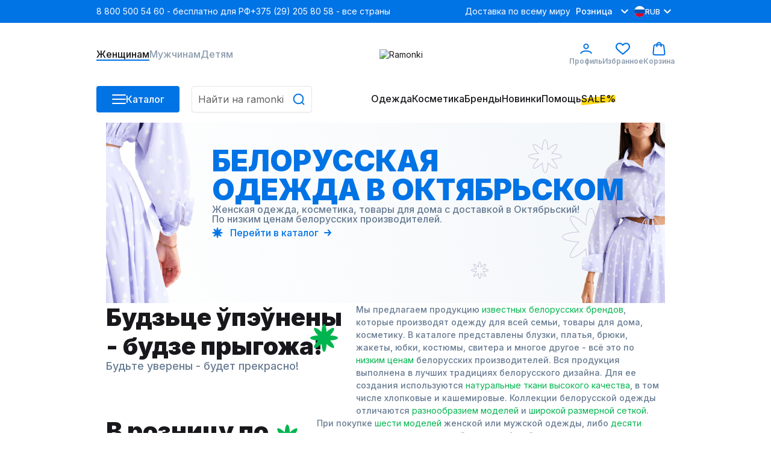

--- FILE ---
content_type: text/html;charset=utf-8
request_url: https://ramonki.ru/city-oktyabrskij
body_size: 144977
content:
<!DOCTYPE html><html  lang="ru" data-capo=""><head><meta charset="utf-8">
<meta name="viewport" content="width=device-width, initial-scale=1">
<title>Белорусская одежда в Октябрьском | Адреса магазинов</title>
<link rel="preconnect" href="https://fonts.googleapis.com">
<link rel="preconnect" href="https://fonts.gstatic.com">
<script src="https://api.flocktory.com/v2/loader.js?site_id=6530" async></script>
<script src="https://yastatic.net/s3/passport-sdk/autofill/v1/sdk-suggest-with-polyfills-latest.js"></script>
<script src="https://yastatic.net/s3/passport-sdk/autofill/v1/sdk-suggest-token-with-polyfills-latest.js"></script>
<link rel="stylesheet" href="https://fonts.googleapis.com/css2?family=Inter:wght@100;200;300;400;500;600;700;800;900&display=swap" crossorigin>
<style>@charset "UTF-8";*,:after,:before,body{box-sizing:border-box;color:#18181c;font-family:Inter,sans-serif;font-optical-sizing:auto;font-size:14px;font-style:normal;font-variation-settings:"slnt" 0;font-weight:400;line-height:18px;margin:0;padding:0;text-decoration:none}i{font-size:0;line-height:0}li{list-style:none}a{text-decoration:none}html{overflow-y:scroll}h1 *,h2 *,h3 *,h4 *,h5 *,h6 *{color:inherit;font-size:inherit;font-style:inherit;font-weight:inherit}.filter__body,.items-detail-modal__list,.quick-view__right,.select-address-modal__list{overflow:auto}.filter__body::-webkit-scrollbar,.items-detail-modal__list::-webkit-scrollbar,.quick-view__right::-webkit-scrollbar,.select-address-modal__list::-webkit-scrollbar{border-radius:3px;height:12px;width:6px}.filter__body::-webkit-scrollbar-track,.items-detail-modal__list::-webkit-scrollbar-track,.quick-view__right::-webkit-scrollbar-track,.select-address-modal__list::-webkit-scrollbar-track{background-color:#eceff1;border-radius:3px}.filter__body::-webkit-scrollbar-thumb,.items-detail-modal__list::-webkit-scrollbar-thumb,.quick-view__right::-webkit-scrollbar-thumb,.select-address-modal__list::-webkit-scrollbar-thumb{background-color:#b3bdc9;border-radius:3px}.wrapper{margin:0 auto;width:320px}.wrapper--mobile{padding-bottom:40px}body,html{height:100%}@media (min-width:1024px){#ramonki{display:flex;flex-direction:column;min-height:100%}main{flex:1 1 auto}footer.footer{flex-shrink:0}}@media (max-width:1023.98px){body.catalog-is-open{height:100vh;overflow:hidden}}body.prepare-order-open{overflow:hidden}@media (min-width:1024px){header{padding-bottom:17px}}.user-panel__overlay{top:114px;z-index:9}.drop-menu__overlay,.drop-menu__overlay--catalog,.user-panel__overlay{background:rgba(24,24,28,.1);display:none;height:1000vh;left:0;position:absolute;width:100%}.drop-menu__overlay,.drop-menu__overlay--catalog{opacity:0;top:50px;transition:opacity .4s ease .2s;visibility:hidden;z-index:2}.hovered{cursor:pointer}i{-webkit-user-select:none;-moz-user-select:none;user-select:none}@media (min-width:1024px){.wrapper{width:960px}}@media (min-width:1440px){.wrapper{width:1280px}}@media (max-width:1023.98px){.wrapper{width:100%}.consultant-widget-wrap{display:none!important}}input,textarea{background:#fff;border:1px solid #e5e5e5;border-radius:4px;box-shadow:0 3px 4px -5px rgba(24,24,28,.03),0 1px 2px rgba(24,24,28,.04);font-size:16px;font-weight:500;line-height:20px;min-height:40px;padding:0 10px;resize:none;width:100%}input:focus,textarea:focus{color:#0073e5;outline:1px solid #0073e5}input::-webkit-inner-spin-button,input::-webkit-outer-spin-button,textarea::-webkit-inner-spin-button,textarea::-webkit-outer-spin-button{-webkit-appearance:none;appearance:none;margin:0}input[type=number],textarea[type=number]{-webkit-appearance:textfield;-moz-appearance:textfield;appearance:textfield}input::-moz-placeholder,textarea::-moz-placeholder{color:#5f5f61;font-size:16px;font-style:normal;font-weight:400;line-height:20px;-moz-user-select:none;user-select:none}input::placeholder,textarea::placeholder{color:#5f5f61;font-size:16px;font-style:normal;font-weight:400;line-height:20px;-webkit-user-select:none;-moz-user-select:none;user-select:none}input:disabled,textarea:disabled{color:#c6ced6;-webkit-user-select:none;-moz-user-select:none;user-select:none}.input-block{display:grid;gap:5px}.input-block__head{align-items:center;display:flex;justify-content:space-between}.input-block__label{color:#5a5c60;font-weight:500}.input-block__note{color:#8d9cad;font-size:12px}.input-block--checkbox .input-block__wrapper{display:flex;gap:16px;-webkit-user-select:none;-moz-user-select:none;user-select:none}.input-block--checkbox .input-block__wrapper--small{gap:4px}.input-block--checkbox .input-block__wrapper .input-block__label,.input-block--checkbox .input-block__wrapper a{color:#677b92;font-size:16px;font-weight:400;line-height:100%}@media (max-width:1023.98px){.input-block--checkbox .input-block__wrapper .input-block__label,.input-block--checkbox .input-block__wrapper a{font-size:14px}}.input-block--checkbox .input-block__wrapper .input-block__label a,.input-block--checkbox .input-block__wrapper .input-block__label--small,.input-block--checkbox .input-block__wrapper a a,.input-block--checkbox .input-block__wrapper a--small{font-size:12px;font-weight:400;line-height:120%}.input-block--checkbox .input-block__wrapper .input-block__label a,.input-block--checkbox .input-block__wrapper a a{text-decoration:underline}.input-block--radio .input-block__wrapper{align-items:center;display:flex;font-size:16px;gap:16px;line-height:100%;-webkit-user-select:none;-moz-user-select:none;user-select:none}.input-block--radio .input-block__wrapper--checked{color:#0073e5;font-weight:700}.input-block__error>input,.input-block__error>textarea{color:#ff0c0c!important}.input-block__error>input:focus,.input-block__error>textarea:focus{border-color:#ff0c0c!important;outline:1px solid #ff0c0c}.input-block__error--text{color:#ff0c0c!important;font-size:12px}.input-block__error .select__title{border-color:#ff0c0c}.input-block__error input,.input-block__error textarea{border-color:#ff0c0c!important}.input-block__error input:focus,.input-block__error textarea:focus{border-color:#0073e5}.input-block--select{position:relative;width:100%}.input-block .input{align-items:center;border:1px solid #e5e5e5;box-shadow:0 3px 4px -5px rgba(24,24,28,.03),0 1px 2px rgba(24,24,28,.04);font-size:16px;font-weight:500;line-height:20px;min-height:40px;padding:0 10px}.input-block .input,.input-block__autocomplete-list{background:#fff;border-radius:4px;display:flex;width:100%}.input-block__autocomplete-list{border:1px solid #e5e5e5;bottom:0;cursor:pointer;flex-direction:column;height:150px;overflow-x:hidden;overflow-y:scroll;position:absolute;top:70px;-webkit-user-select:none;-moz-user-select:none;user-select:none;z-index:1}.input-block__autocomplete-item{align-items:center;display:flex;font-size:14px;gap:10px;line-height:20px;padding:6px 8px;width:100%}.input-captcha__wrapper{display:flex}.input-captcha__wrapper img{border-bottom-left-radius:4px;border-top-left-radius:4px}.input-captcha__wrapper input{border-bottom-left-radius:0;border-top-left-radius:0}.input-phone{display:flex;flex-direction:column;font-size:16px;position:relative;width:100%}.input-phone__wrapper{align-items:center;display:flex;height:40px;position:relative}.input-phone__selected{align-items:center;border-right:1px solid #e5e5e5;cursor:pointer;display:flex;gap:8px;height:98%;left:0;padding:0 8px;position:absolute;-webkit-user-select:none;-moz-user-select:none;user-select:none}.input-phone__selected img{height:18px;width:18px}.input-phone__selected:after{background:url("data:image/svg+xml;charset=utf-8,%3Csvg xmlns='http://www.w3.org/2000/svg' width='13' height='8' fill='none' viewBox='0 0 13 8'%3E%3Cpath stroke='%238D9CAD' stroke-linecap='round' stroke-linejoin='round' stroke-width='2' d='m11.203 1.4-4.8 4.8-4.8-4.8'/%3E%3C/svg%3E") no-repeat;content:"";height:8px;width:13px}.input-phone__list{background:#fff;border:1px solid #e5e5e5;border-radius:4px;bottom:0;cursor:pointer;display:flex;flex-direction:column;height:115px;overflow-x:hidden;overflow-y:scroll;position:absolute;top:70px;-webkit-user-select:none;-moz-user-select:none;user-select:none;z-index:1}.input-phone__item{align-items:center;display:flex;font-size:14px;gap:10px;height:28px;line-height:20px;padding:5px 8px}.input-phone__item img{height:18px;width:18px}.input-phone__item:hover{background:#f5f6fb}.input-phone input{border-radius:4px;padding-left:60px}.input-phone input:focus{border:1px solid #0073e5;color:#0073e5;outline:none}.select{display:flex;flex-direction:column;gap:5px;position:relative;width:185px}.select__active.select__title:before{background-color:#0073e5;transform:translate(-3px,-50%) rotate(-45deg)}.select__active.select__title:after{background-color:#0073e5;transform:translate(3px,-50%) rotate(45deg)}.select__title{align-items:center;border:1px solid #e5e5e5;border-radius:4px 0 0 4px;cursor:pointer;display:flex;height:100%;padding:11px 10px;position:relative}.select__title p{font-size:16px}.select__title:after,.select__title:before{background-color:#eceff1;content:"";display:block;height:2px;position:absolute;right:16px;top:50%;transform:translate(-3px,-50%) rotate(45deg);transition:all .1s ease-out;width:10px}.select__title:after{transform:translate(3px,-50%) rotate(-45deg)}.select__title:hover{border-color:#0073e5}.select__title:hover:after,.select__title:hover:before{background-color:#0073e5}.select__content{background-color:#fff;border-radius:4px;display:flex;flex-direction:column;font-size:16px;overflow:auto;padding:6px 0;position:absolute;transition:all .3s ease-out;width:100%;z-index:8}.select__content::-webkit-scrollbar{width:0}.select__wrapper{justify-content:center;min-height:28px}.select__label,.select__wrapper{align-items:center;display:flex;width:100%}.select__label{cursor:pointer;gap:10px;height:100%;overflow:hidden;padding:0 8px;transition:all .2s ease-out}.select__label:hover{background-color:#f5f6fb!important}.select img{border-radius:50%;height:18px;-o-object-fit:cover;object-fit:cover;width:18px}.select-enter-active{transition:all .3s ease-in}.select-leave-active{transition:all .3s cubic-bezier(1,.5,.8,1)}.select-enter-from,.select-leave-to{opacity:0;transform:translateY(-20px)}.select__selected{align-items:center;border:1px solid #e6e6e6;border-radius:4px;cursor:pointer;display:flex;height:40px;padding:0 10px;position:relative;width:100%}.select .select__is-open-select>.select__arrow{transform:rotate(-180deg)}.select__arrow{position:absolute;right:8px;transition:.2s ease-out}.select__items-wrapper{background-color:#fff;border:1px solid #e6e6e6;border-radius:0 0 4px 4px;border-top:none;position:absolute;top:63px;transition:all .2s ease-out;width:100%;z-index:10}.select__item{border-bottom:1px solid #e6e6e6;cursor:pointer;padding:8px 10px;transition:all .3s ease-out}.select__item:hover{background:#f5f6fb}.select__item:last-child{border:none;border-radius:0 0 4px 4px}.select__is-open-select{border-radius:4px 4px 0 0;position:relative}.select__is-hidden-select{display:none}input[type=checkbox]{-webkit-appearance:none;-moz-appearance:none;appearance:none;border:1.5px solid #c6ced6;box-shadow:none;cursor:pointer;display:block;height:18px!important;margin:0;min-height:18px;outline:none;padding:0;transition:.1s linear;-webkit-user-select:none;-moz-user-select:none;user-select:none;width:18px!important}input[type=checkbox]:has(+span.input-block__label--small){height:14px!important;min-height:14px;width:14px!important}input[type=checkbox]:has(+span.input-block__label--small):checked{height:14px!important;max-width:14px!important;min-height:14px}input[type=checkbox]:hover{border-color:#0073e5;box-shadow:0 0 0 4px rgba(0,115,229,.2)}input[type=checkbox]:checked{background-color:#0073e5;border-color:#0073e5;height:18px!important;max-width:18px!important;min-height:18px;position:relative;width:100%}input[type=checkbox]:checked:before{background:url("data:image/svg+xml;charset=utf-8,%3Csvg xmlns='http://www.w3.org/2000/svg' width='9' height='6' fill='none' viewBox='0 0 9 6'%3E%3Cpath stroke='%23fff' stroke-linecap='round' stroke-linejoin='round' stroke-width='2' d='m1.066 1.978.221 2.608 5.83.034'/%3E%3C/svg%3E") no-repeat 50%;background-size:contain;content:"";display:block;height:80%;left:50%;position:absolute;top:40%;transform:translate(-50%,-50%) rotate(311deg);width:80%}.promocode-input{display:flex;flex-direction:column;gap:7px}.promocode-input .input-block__head{display:none}.promocode-input__notice{align-items:center;display:flex;gap:8px}.promocode-input__notice--error{color:#ff0c0c}.promocode-input__notice svg{cursor:pointer;height:18px;width:18px}.promocode-input__block{align-items:center;display:flex;gap:11px;justify-content:space-between;justify-content:flex-start}.promocode-input__block input{color:#5f5f61;font-size:14px;font-style:normal;font-weight:400;line-height:20px}.promocode-input__button{flex:0 0 156px;height:40px;min-height:40px!important}textarea{padding:10px}.top-bar{align-items:center;background:#0073e5;display:flex;height:38px;position:relative;z-index:1}.top-bar--mobile{height:48px}.top-bar .wrapper{align-items:center;display:flex;justify-content:space-between}.top-bar__left{display:flex;gap:21px}.top-bar__nav{align-items:center;display:flex;gap:25px;justify-content:space-between}.top-bar__nav-item{list-style:none}@media (max-width:1439.98px){.top-bar__nav-item--help{display:none}}.top-bar__nav-link{color:#fff;line-height:18px}.top-bar .currency-selector{position:relative}.top-bar .currency-selector__text{color:#8d9cad;font-size:12px;font-weight:500;line-height:15px}.top-bar .currency-selector__text:hover{color:#0073e5}.top-bar .currency-selector__text--selected,.top-bar .currency-selector__text--selected:hover{color:#fff}.top-bar .currency-selector__list{background:#eceff1;display:flex;flex-flow:column nowrap;gap:8px;left:0;padding:8px 0;position:absolute;top:31px;width:100%;z-index:1}.top-bar .currency-selector__list--collapsed{display:none}.top-bar .currency-selector__item,.top-bar .currency-selector__item--selected{align-items:center;cursor:pointer;display:flex;gap:8px}.top-bar .currency-selector__item--selected{color:#fff;font-size:12px;font-weight:500;line-height:15px;padding-left:4px}.top-bar .currency-selector__item--selected:after{background:url("data:image/svg+xml;charset=utf-8,%3Csvg xmlns='http://www.w3.org/2000/svg' width='24' height='24' fill='none' viewBox='0 0 24 24'%3E%3Cpath stroke='%23fff' stroke-linecap='round' stroke-linejoin='round' stroke-width='2' d='M16.8 9.6 12 14.4 7.2 9.6'/%3E%3C/svg%3E") no-repeat;content:"";display:block;height:24px;width:24px}.top-bar .currency-selector__link{align-items:center;display:flex;gap:4px;padding-left:4px;width:100%}.top-bar .site-type-selector{display:flex;position:relative;width:102px}.top-bar .site-type-selector__selected{align-items:center;cursor:pointer;display:flex;gap:8px;width:100%}.top-bar .site-type-selector__selected:after{background:url("data:image/svg+xml;charset=utf-8,%3Csvg xmlns='http://www.w3.org/2000/svg' width='24' height='24' fill='none' viewBox='0 0 24 24'%3E%3Cpath stroke='%23fff' stroke-linecap='round' stroke-linejoin='round' stroke-width='2' d='M16.8 9.6 12 14.4 7.2 9.6'/%3E%3C/svg%3E") no-repeat;content:"";display:block;height:24px;width:24px}.top-bar .site-type-selector__text{color:#fff;flex:1;font-size:14px;font-weight:500;line-height:18px;text-align:center}.top-bar .site-type-selector__list{background:#eceff1;display:flex;flex-flow:column nowrap;left:0;padding:8px 0;position:absolute;top:31px;width:100%;z-index:1}.top-bar .site-type-selector__list--collapsed{display:none}.top-bar .site-type-selector__item{color:#8d9cad;cursor:pointer;font-size:14px;font-weight:500;line-height:18px;padding:8px 12px}.top-bar .site-type-selector__item:hover{color:#0073e5}.middle-bar{align-items:center;height:105px}.middle-bar,.middle-bar__list{display:flex;justify-content:space-between}.middle-bar__list{gap:32px}.middle-bar__link{align-items:center;color:#8d9cad;display:flex;flex-flow:column nowrap;font-size:16px;font-weight:500;gap:4px;justify-content:center;line-height:18px;padding-bottom:2px;position:relative}.middle-bar__link--icon{font-size:12px;font-weight:600;line-height:18px}.middle-bar__link--active{border-bottom:2px solid #0073e5;color:#18181c;padding-bottom:0}.middle-bar__counter{background:#00b54f;border:1px solid #fff;border-radius:40px;color:#fff;font-size:10px;font-weight:700;line-height:normal;padding:2px 5px;position:absolute;right:5px;text-align:center;top:-10px}.header-icon{height:24px;width:24px}.header-icon__profile{background:url("data:image/svg+xml;charset=utf-8,%3Csvg xmlns='http://www.w3.org/2000/svg' width='24' height='24' fill='none' viewBox='0 0 24 24'%3E%3Cpath stroke='%230073E5' stroke-linecap='round' stroke-width='2' d='M3.238 19.5c1.325-2.21 4.23-3.724 8.762-3.724s7.437 1.513 8.762 3.724M15.6 8.1a3.6 3.6 0 1 1-7.2 0 3.6 3.6 0 0 1 7.2 0Z'/%3E%3C/svg%3E") no-repeat}.header-icon__favorite{background:url("data:image/svg+xml;charset=utf-8,%3Csvg xmlns='http://www.w3.org/2000/svg' width='24' height='24' fill='none' viewBox='0 0 24 24'%3E%3Cg clip-path='url(%23a)'%3E%3Cpath fill='%230073E5' d='M22.072 3.97a6.7 6.7 0 0 0-9.466 0L12 4.575l-.606-.605a6.7 6.7 0 0 0-9.466 0c-2.556 2.556-2.573 6.608-.038 9.426 2.312 2.569 9.13 8.119 9.419 8.354.196.16.433.237.668.237h.022c.243.01.488-.072.691-.237.29-.235 7.108-5.785 9.42-8.354 2.535-2.818 2.518-6.87-.038-9.426m-1.537 8.008c-1.802 2.002-6.757 6.132-8.536 7.598-1.778-1.466-6.732-5.595-8.534-7.597-1.768-1.966-1.784-4.765-.038-6.51A4.56 4.56 0 0 1 6.66 4.13a4.56 4.56 0 0 1 3.234 1.337l1.333 1.333c.158.158.358.253.568.286.34.073.71-.022.975-.286l1.333-1.333a4.58 4.58 0 0 1 6.469 0c1.746 1.746 1.73 4.545-.038 6.51'/%3E%3C/g%3E%3Cdefs%3E%3CclipPath id='a'%3E%3Cpath fill='%23fff' d='M0 0h24v24H0z'/%3E%3C/clipPath%3E%3C/defs%3E%3C/svg%3E") no-repeat}.header-icon__cart{background:url("data:image/svg+xml;charset=utf-8,%3Csvg xmlns='http://www.w3.org/2000/svg' width='24' height='24' fill='none' viewBox='0 0 24 24'%3E%3Cpath stroke='%230073E5' stroke-linecap='round' stroke-linejoin='round' stroke-width='2' d='M15.6 8.4v-3a3.6 3.6 0 0 0-7.2 0v3M4.727 22.2h14.546c1.285 0 2.327-1.023 2.327-2.284L20.109 7.8c0-1.261-1.042-2.284-2.327-2.284H5.927C4.642 5.516 3.6 6.539 3.6 7.8L2.4 19.916c0 1.261 1.042 2.284 2.327 2.284'/%3E%3C/svg%3E") no-repeat}.profile-link:hover~.user-panel__overlay,.user-panel:hover{display:block}.profile-link:hover{position:relative}.profile-link:hover .user-panel{display:flex}.bottom-bar{height:44px;position:relative}.bottom-bar .drop-menu{background:#fff;left:0;opacity:0;padding-bottom:32px;padding-top:30px;position:absolute;top:44px;transition:opacity .3s ease .2s;visibility:hidden;width:100%;z-index:3}.bottom-bar .drop-menu--catalog{opacity:1;visibility:visible}.bottom-bar .drop-menu .wrapper{align-items:flex-start;display:flex;gap:32px}.bottom-bar .drop-menu__menus{display:flex;gap:32px}.bottom-bar .drop-menu__menu{display:flex;flex-direction:column;gap:16px;max-width:200px;min-width:187px}@media (max-width:1439.98px){.bottom-bar .drop-menu__menu{max-width:150px;min-width:147px}}.bottom-bar .drop-menu__menu--wide{max-width:none}.bottom-bar .drop-menu__header{font-size:16px;font-weight:600;line-height:18px}.bottom-bar .drop-menu__list{display:flex;flex-direction:column;gap:19px}.bottom-bar .drop-menu__list--wrap{display:grid;grid-template-columns:1fr 1fr}.bottom-bar .drop-menu__link span{font-size:16px;font-weight:400;line-height:120%}.bottom-bar .drop-menu__link span>span{color:#ff0c0c}.bottom-bar .drop-menu__link svg{stroke:#5a5c60}.bottom-bar .drop-menu__link:hover span{color:#0073e5}.bottom-bar .drop-menu__link:hover svg{stroke:#0073e5}.bottom-bar .drop-menu__link--catalog{display:flex;justify-content:space-between}.bottom-bar .drop-menu__banners{display:flex;gap:32px}@media (max-width:1439.98px){.bottom-bar .drop-menu__banner:nth-child(3){display:none}}.bottom-bar .drop-menu__banner-description{display:flex;flex-direction:column;gap:2px;padding-top:8px}.bottom-bar .drop-menu__text{font-size:14px;font-style:normal;font-weight:500;line-height:18px;word-break:break-word}.bottom-bar .wrapper{align-items:stretch;display:flex;justify-content:space-between}.bottom-bar__column--left{display:grid;gap:20px;grid-template-columns:138px 1fr}.bottom-bar__column--left:has(.in-focus){grid-template-columns:auto;width:100%}.bottom-bar__column--left:has(.in-focus) .bottom-bar__button-container{display:none}.bottom-bar__button-container{width:138px}.bottom-bar__search{width:200px}.bottom-bar__search:has(.in-focus){max-width:358px;width:100%}.bottom-bar__search:has(.in-focus) .search{background-color:#fff;border-radius:8px;padding:16px 16px 20px;position:relative;top:-16px;width:100%;z-index:11}.bottom-bar__search:has(.in-focus) .search input{padding-right:45px}.bottom-bar__search:has(.in-focus):before{background:rgba(24,24,28,.1);content:"";height:100vh;left:0;position:fixed;top:0;transition:opacity .4s ease .2s;width:100vw;z-index:10}.bottom-bar__list{flex-flow:row nowrap;gap:26px}.bottom-bar__item,.bottom-bar__list{align-items:center;display:flex;height:44px}@media (max-width:1439.98px){.bottom-bar__item--hide{display:none}}.bottom-bar__link{color:#18181c;font-size:16px;font-weight:500;line-height:18px;padding-bottom:2px;position:relative}.bottom-bar__link--highlighted:before{background:#ffd710;bottom:3px;content:"";display:block;height:11px;left:0;position:absolute;transform:rotate(-6.34deg);width:100%;z-index:-1}.bottom-bar__link--active{border-bottom:2px solid #0073e5;padding-bottom:2px}.bottom-bar .catalog-button{align-items:center;display:flex;gap:10px;height:44px;min-height:44px}.bottom-bar .catalog-button__line{background:#fff;border-radius:3px;display:block;height:2px;margin-bottom:5px;position:relative;transition:transform .5s cubic-bezier(.77,.2,.05,1),background .5s cubic-bezier(.77,.2,.05,1),opacity .55s ease;width:23px;z-index:1}.bottom-bar .catalog-button__line:first-child{transform-origin:0 0}.bottom-bar .catalog-button__line:nth-last-child(2){transform-origin:0 100%}.bottom-bar .catalog-button__line:last-child{margin-bottom:0}.bottom-bar .catalog-button__line--animated{opacity:1;transform:rotate(45deg) translate(0)}.bottom-bar .catalog-button__line--animated:last-child{transform:rotate(-45deg) translate(2px,-7px)}.bottom-bar .catalog-button__line--animated:nth-last-child(2){opacity:0;transform:rotate(0deg) scale(.2)}.bottom-bar .bottom-bar__item:hover .bottom-bar__link{border-bottom:2px solid #0073e5;padding-bottom:0}.bottom-bar .bottom-bar__item:hover .drop-menu{opacity:1;visibility:visible}.bottom-bar .bottom-bar__item:has(>.drop-menu):hover .drop-menu__overlay{display:block;opacity:1;visibility:visible}.bottom-bar .drop-menu__overlay:hover{display:none!important}.bottom-bar .drop-menu__overlay--catalog{display:block;opacity:1;visibility:visible}.user-panel{background:#fff;display:none;flex-direction:column;left:-65px;padding:16px;position:absolute;top:43px;width:303px;z-index:10}.user-panel__top{align-items:center;border-bottom:1px solid #c6ced6;display:flex;gap:10px;padding-bottom:16px}.user-panel__image{border-radius:50%;height:54px;min-width:54px;overflow:hidden}.user-panel__image img{height:54px;width:54px}.user-panel__name{font-size:16px;font-weight:500;line-height:18px;word-break:break-word}.user-panel__club{font-size:16px;font-weight:500;line-height:120%;padding:16px 0 8px}.user-panel__loyalty{display:flex;gap:12px;justify-content:space-between}.user-panel__loyalty-item{background:#f5f6fb;border-radius:5px;display:flex;flex:1;flex-direction:column;gap:4px;padding:8px 6px}.user-panel__loyalty-title{align-items:center;color:#677b92;display:flex;font-size:14px;font-weight:600;justify-content:space-between;line-height:18px}.user-panel__loyalty-title:after{background:url("data:image/svg+xml;charset=utf-8,%3Csvg xmlns='http://www.w3.org/2000/svg' width='13' height='8' fill='none' viewBox='0 0 13 8'%3E%3Cpath stroke='%238D9CAD' stroke-linecap='round' stroke-linejoin='round' stroke-width='2' d='m11.203 1.4-4.8 4.8-4.8-4.8'/%3E%3C/svg%3E");content:"";height:8px;transform:rotate(-90deg);width:13px}.user-panel__loyalty-value{background:linear-gradient(180deg,#0787cf,rgba(0,113,255,.56));-webkit-background-clip:text;background-clip:text;font-size:24px;font-weight:700;line-height:120%;-webkit-text-fill-color:transparent}.user-panel__links{display:flex;flex-direction:column;gap:16px;padding:16px 0}.user-panel__bottom{border-top:1px solid #c6ced6;padding-top:16px}.user-panel__logout{color:#677b92;cursor:pointer;font-size:16px;font-weight:400;line-height:120%}.sale-timer{font-size:16px;font-weight:700;line-height:120%;-webkit-user-select:none;-moz-user-select:none;user-select:none}@media (max-width:1023.98px){.sale-timer{font-size:12px;font-weight:700;line-height:120%}}.sale-timer .wrapper{align-items:center;color:inherit;display:grid;grid-template-columns:auto 1fr auto;padding:5px 0}@media (max-width:1023.98px){.sale-timer .wrapper{grid-template-columns:auto 1fr;padding-left:16px}}.sale-timer__timer>div{font-size:16px;font-weight:700;line-height:120%}@media (max-width:1023.98px){.sale-timer__timer>div{font-size:12px}}.sale-timer__title{color:inherit;text-align:center}.sale-timer__title>span{color:inherit;display:none;font-size:16px;font-weight:700;line-height:120%}@media (min-width:1024px){.sale-timer__title>span{display:block}}.sale-timer__title>marquee{color:inherit;display:none;font-size:12px;font-weight:700;line-height:120%;margin-left:10px}@media (max-width:1023.98px){.sale-timer__title>marquee{display:block}}.sale-timer__button{align-items:center;cursor:pointer;display:flex;font-size:16px;font-weight:700;line-height:120%}@media (max-width:1023.98px){.sale-timer__button{display:none}}.sale-timer__button>svg{transform:rotate(180deg)}.new-year-label{align-items:center;background-image:url(/images/new-year-label.webp);background-position:50%;background-repeat:no-repeat;background-size:cover;display:flex;flex-direction:column;gap:4px;justify-content:center;padding:11px 0;width:100%}@media (max-width:1023.98px){.new-year-label{align-items:flex-start;background-position:100%;padding:14px 16px}}.new-year-label__text{color:#fff;font-size:14px;font-weight:400;line-height:18px}@media (max-width:1023.98px){.new-year-label__text{color:#fff;font-size:12px;font-weight:400;line-height:18px}}.new-year-label__text--bold{color:#fff;font-size:18px;font-style:normal;font-weight:400;line-height:18px}@media (max-width:1023.98px){.new-year-label__text--bold{color:#fff;font-size:14px;font-style:normal;font-weight:400;line-height:18px}}.footer{background:#1c1c1e;padding-bottom:60px}.footer__content{display:grid;grid-template-columns:repeat(4,1fr)}.footer__column{display:flex;flex-direction:column;gap:24px;padding-top:40px}.footer__column--row-span{grid-row:span 2}.footer__column--right{align-items:flex-end;display:flex;flex-direction:column}.footer__header{color:#fff;font-size:18px;font-weight:700;line-height:22px;padding-bottom:4px}.footer__header--mobile{color:#000;font-size:16px;font-weight:500;line-height:19px}.footer__list--horizontal{display:flex;justify-content:flex-start}.footer__list--aps{gap:18px}.footer__item,.footer__list--aps{display:flex;flex-direction:column}.footer__item{gap:4px;padding-bottom:20px}.footer__item--icon{height:52px;padding:0;width:180px}.footer__item--row{align-items:center;display:flex;flex-direction:row;gap:14px}.footer__link{color:#8d9cad;font-size:16px;line-height:120%}.footer__link:hover{color:#0073e5}.footer__link--icon{display:block}.footer__link--icon svg{height:40px;width:40px}.footer__social-icon{display:block;fill:#79899f}.footer__social-icon path{fill:#79899f}.footer__social-icon:hover{fill:#0073e5}.footer__text{color:#8d9cad}.footer__text--short{width:200px}.footer__copyright{font-size:12px;grid-column:1/3;line-height:120%}.first-order-form{align-items:center;border-bottom:1px solid #677b92;display:flex;justify-content:stretch;padding:40px 0}.first-order-form__logo-container{display:flex;flex:0 0 405px}.first-order-form__logo-image{padding-right:20px}.first-order-form__text{color:#fff;font-size:24px;font-weight:500;line-height:120%}.first-order-form__content{align-items:flex-end;display:flex;flex-grow:1;gap:30px}.first-order-form__content .input-block{flex:1}.first-order-form__content .input-block__label{color:#aeaeae}.first-order-form__content .button{padding:0 40px}.footer-mobile{background:#fff;border-top:1px solid #eceff1;bottom:0;height:74px;left:0;position:fixed;width:100%;z-index:2}.footer-mobile__nav{height:100%}.footer-mobile__list{align-items:center;display:flex;height:100%;justify-content:space-around}.footer-mobile__icon{height:20px;-webkit-user-select:none;-moz-user-select:none;user-select:none;width:20px}.footer-mobile__icon.catalog{background-image:url("data:image/svg+xml;charset=utf-8,%3Csvg xmlns='http://www.w3.org/2000/svg' width='20' height='20' fill='none' viewBox='0 0 20 20'%3E%3Cpath stroke='%238D9CAD' stroke-linecap='round' stroke-width='2' d='M18 16H2m16-6H2m16-6H2'/%3E%3C/svg%3E")}.footer-mobile__icon.favorites{background-image:url("data:image/svg+xml;charset=utf-8,%3Csvg xmlns='http://www.w3.org/2000/svg' width='20' height='20' fill='none' viewBox='0 0 20 20'%3E%3Cg clip-path='url(%23a)'%3E%3Cpath fill='%238D9CAD' d='M18.393 3.307a5.585 5.585 0 0 0-7.888 0L10 3.812l-.505-.505a5.584 5.584 0 0 0-7.888 0c-2.13 2.13-2.144 5.507-.032 7.855 1.926 2.141 7.608 6.766 7.85 6.962.163.133.36.197.555.197H10a.85.85 0 0 0 .575-.197c.241-.196 5.923-4.821 7.85-6.962 2.112-2.348 2.098-5.725-.032-7.855m-1.28 6.674c-1.502 1.668-5.631 5.11-7.113 6.331-1.483-1.22-5.61-4.662-7.112-6.331-1.474-1.638-1.488-3.97-.032-5.425A3.8 3.8 0 0 1 5.55 3.44a3.8 3.8 0 0 1 2.695 1.115l1.11 1.11a.85.85 0 0 0 .474.239.89.89 0 0 0 .812-.239l1.111-1.11a3.817 3.817 0 0 1 5.391 0c1.455 1.455 1.441 3.787-.031 5.425'/%3E%3C/g%3E%3Cdefs%3E%3CclipPath id='a'%3E%3Cpath fill='%23fff' d='M0 0h20v20H0z'/%3E%3C/clipPath%3E%3C/defs%3E%3C/svg%3E")}.footer-mobile__icon.home{background-image:url("data:image/svg+xml;charset=utf-8,%3Csvg xmlns='http://www.w3.org/2000/svg' width='20' height='20' fill='none' viewBox='0 0 20 20'%3E%3Cpath fill='%238D9CAD' d='M20 10c0-.942-2.464-1.74-5.652-1.812 2.174-2.318 3.406-4.637 2.753-5.29-.652-.652-2.97.58-5.29 2.754C11.668 2.464 10.943 0 10 0S8.26 2.464 8.188 5.652C5.87 3.478 3.551 2.246 2.898 2.9c-.652.652.58 2.97 2.754 5.29C2.464 8.332 0 9.057 0 10s2.464 1.74 5.652 1.812c-2.174 2.318-3.406 4.637-2.753 5.29.652.652 2.97-.58 5.29-2.754C8.332 17.536 9.057 20 10 20s1.74-2.464 1.812-5.652c2.318 2.174 4.637 3.406 5.29 2.753.652-.652-.58-2.97-2.754-5.29C17.536 11.74 20 10.943 20 10'/%3E%3Cpath fill='%23fff' d='M11.739 11.522c-.507.434-1.087.58-1.74.58-.724 0-1.303-.218-1.738-.58-.507-.435-.725-.942-.725-1.522s.218-1.087.725-1.522c.435-.435 1.087-.58 1.739-.58.725 0 1.304.218 1.739.58.435.435.725.942.725 1.522s-.29 1.087-.725 1.522'/%3E%3C/svg%3E");padding:0}.footer-mobile__icon.cart{background-image:url("data:image/svg+xml;charset=utf-8,%3Csvg xmlns='http://www.w3.org/2000/svg' width='20' height='20' fill='none' viewBox='0 0 20 20'%3E%3Cpath stroke='%238D9CAD' stroke-linecap='round' stroke-linejoin='round' stroke-width='2' d='M13 7V4.5a3 3 0 1 0-6 0V7M3.94 18.5h12.12c1.072 0 1.94-.852 1.94-1.903L16.758 6.5c0-1.051-.869-1.903-1.94-1.903H4.94C3.87 4.597 3 5.449 3 6.5L2 16.597c0 1.05.868 1.903 1.94 1.903'/%3E%3C/svg%3E");padding:0}.footer-mobile__icon.profile{background-image:url("data:image/svg+xml;charset=utf-8,%3Csvg xmlns='http://www.w3.org/2000/svg' width='20' height='20' fill='none' viewBox='0 0 20 20'%3E%3Cpath stroke='%238D9CAD' stroke-linecap='round' stroke-width='2' d='M2.698 16.25c1.105-1.842 3.525-3.103 7.302-3.103s6.197 1.26 7.302 3.103M13 6.75a3 3 0 1 1-6 0 3 3 0 0 1 6 0Z'/%3E%3C/svg%3E")}.footer-mobile__link{align-items:center;color:#8d9cad;display:flex;flex-direction:column;font-size:10px;font-weight:500;gap:6px;line-height:18px;position:relative;-webkit-tap-highlight-color:rgba(0,0,0,0)}.footer-mobile__link--active{color:#0073e5}.footer-mobile__link--active>.catalog{background-image:url("data:image/svg+xml;charset=utf-8,%3Csvg xmlns='http://www.w3.org/2000/svg' width='20' height='20' fill='none' viewBox='0 0 20 20'%3E%3Cpath stroke='%230073E5' stroke-linecap='round' stroke-width='2' d='M18 16H2m16-6H2m16-6H2'/%3E%3C/svg%3E")}.footer-mobile__link--active>.favorites{background-image:url("data:image/svg+xml;charset=utf-8,%3Csvg xmlns='http://www.w3.org/2000/svg' width='20' height='20' fill='none' viewBox='0 0 20 20'%3E%3Cg clip-path='url(%23a)'%3E%3Cpath fill='%230074E5' d='M18.393 3.307a5.585 5.585 0 0 0-7.888 0L10 3.812l-.505-.505a5.584 5.584 0 0 0-7.888 0c-2.13 2.13-2.144 5.507-.032 7.855 1.926 2.141 7.608 6.766 7.85 6.962.163.133.36.197.555.197H10a.85.85 0 0 0 .575-.197c.241-.196 5.923-4.821 7.85-6.962 2.112-2.348 2.098-5.725-.032-7.855m-1.28 6.674c-1.502 1.668-5.631 5.11-7.113 6.331-1.483-1.22-5.61-4.662-7.112-6.331-1.474-1.638-1.488-3.97-.032-5.425A3.8 3.8 0 0 1 5.55 3.44a3.8 3.8 0 0 1 2.695 1.115l1.11 1.11a.85.85 0 0 0 .474.239.89.89 0 0 0 .812-.239l1.111-1.11a3.817 3.817 0 0 1 5.391 0c1.455 1.455 1.441 3.787-.031 5.425'/%3E%3C/g%3E%3Cdefs%3E%3CclipPath id='a'%3E%3Cpath fill='%23fff' d='M0 0h20v20H0z'/%3E%3C/clipPath%3E%3C/defs%3E%3C/svg%3E")}.footer-mobile__link--active>.home{background-image:url("data:image/svg+xml;charset=utf-8,%3Csvg xmlns='http://www.w3.org/2000/svg' width='20' height='20' fill='none' viewBox='0 0 20 20'%3E%3Cpath fill='%230074E5' d='M20 10c0-.942-2.464-1.74-5.652-1.812 2.174-2.318 3.406-4.637 2.753-5.29-.652-.652-2.97.58-5.29 2.754C11.668 2.464 10.943 0 10 0S8.26 2.464 8.188 5.652C5.87 3.478 3.551 2.246 2.898 2.9c-.652.652.58 2.97 2.754 5.29C2.464 8.332 0 9.057 0 10s2.464 1.74 5.652 1.812c-2.174 2.318-3.406 4.637-2.753 5.29.652.652 2.97-.58 5.29-2.754C8.332 17.536 9.057 20 10 20s1.74-2.464 1.812-5.652c2.318 2.174 4.637 3.406 5.29 2.753.652-.652-.58-2.97-2.754-5.29C17.536 11.74 20 10.943 20 10'/%3E%3Cpath fill='%23fff' d='M11.739 11.522c-.507.434-1.087.58-1.74.58-.724 0-1.303-.218-1.738-.58-.507-.435-.725-.942-.725-1.522s.218-1.087.725-1.522c.435-.435 1.087-.58 1.739-.58.725 0 1.304.218 1.739.58.435.435.725.942.725 1.522s-.29 1.087-.725 1.522'/%3E%3C/svg%3E")}.footer-mobile__link--active>.cart{background-image:url("data:image/svg+xml;charset=utf-8,%3Csvg xmlns='http://www.w3.org/2000/svg' width='20' height='20' fill='none' viewBox='0 0 20 20'%3E%3Cpath stroke='%230074E5' stroke-linecap='round' stroke-linejoin='round' stroke-width='2' d='M13 7V4.5a3 3 0 1 0-6 0V7M3.94 18.5h12.12c1.072 0 1.94-.852 1.94-1.903L16.758 6.5c0-1.051-.869-1.903-1.94-1.903H4.94C3.87 4.597 3 5.449 3 6.5L2 16.597c0 1.05.868 1.903 1.94 1.903'/%3E%3C/svg%3E")}.footer-mobile__link--active>.profile{background-image:url("data:image/svg+xml;charset=utf-8,%3Csvg xmlns='http://www.w3.org/2000/svg' width='20' height='20' fill='none' viewBox='0 0 20 20'%3E%3Cpath stroke='%230074E5' stroke-linecap='round' stroke-width='2' d='M2.698 16.25c1.105-1.842 3.525-3.103 7.302-3.103s6.198 1.26 7.302 3.103M13 6.75a3 3 0 1 1-6 0 3 3 0 0 1 6 0Z'/%3E%3C/svg%3E")}.footer-mobile__counter{align-items:center;background:#00b54f;border-radius:50%;color:#fff;display:flex;font-size:10px;font-weight:700;height:18px;justify-content:center;line-height:12px;position:absolute;right:6px;top:-10px;width:18px}.footer-mobile__counter--cart{left:unset;right:0}.administrative-person-info{display:flex;flex-direction:column;gap:8px;max-width:247px;width:100%}.administrative-person-info__text{color:#8d9cad}.filter{display:flex;flex-direction:column}.filter__block{border:1px solid #eceff1;border-radius:2px;height:auto}.filter__header{align-items:center;cursor:pointer;display:flex;justify-content:space-between;padding:20px}.filter__title{font-size:20px;font-weight:700;line-height:150%}.filter__body{height:auto;max-height:400px;transition:max-height .5s ease-out}.filter__body--collapse{max-height:0;padding:0}.filter__list{display:flex;flex-flow:column nowrap;gap:15px;padding-bottom:20px}.filter__list--grid{flex-flow:row wrap;gap:12px;padding:0 20px 20px}.filter__list--nested{padding-left:17px}.filter__link{align-items:center;cursor:pointer;display:flex;gap:13px;padding:0 20px}.filter__link:before{background:url("data:image/svg+xml;charset=utf-8,%3Csvg xmlns='http://www.w3.org/2000/svg' width='18' height='18' fill='none' viewBox='0 0 18 18'%3E%3Crect width='16.5' height='16.5' x='.75' y='.75' fill='%23fff' stroke='%23C6CED6' stroke-width='1.5' rx='2.75'/%3E%3C/svg%3E") no-repeat;content:"";display:block;height:18px;max-width:18px;width:100%}.filter__link--active:before{background:url("data:image/svg+xml;charset=utf-8,%3Csvg xmlns='http://www.w3.org/2000/svg' width='18' height='18' fill='none' viewBox='0 0 18 18'%3E%3Cg clip-path='url(%23a)'%3E%3Cmask id='b' width='18' height='18' x='0' y='0' maskUnits='userSpaceOnUse' style='mask-type:luminance'%3E%3Cpath fill='%23fff' d='M18 0H0v18h18z'/%3E%3C/mask%3E%3Cg mask='url(%23b)'%3E%3Cg filter='url(%23c)'%3E%3Cpath fill='%230074E5' d='M15 0H3a3 3 0 0 0-3 3v12a3 3 0 0 0 3 3h12a3 3 0 0 0 3-3V3a3 3 0 0 0-3-3'/%3E%3Cpath stroke='%230074E5' stroke-width='1.5' d='M15 .75H3A2.25 2.25 0 0 0 .75 3v12A2.25 2.25 0 0 0 3 17.25h12A2.25 2.25 0 0 0 17.25 15V3A2.25 2.25 0 0 0 15 .75Z'/%3E%3C/g%3E%3Cpath stroke='%23fff' stroke-linecap='round' stroke-linejoin='round' stroke-width='2' d='m5.399 9.9 2.927 1.66L12.6 5.4'/%3E%3C/g%3E%3C/g%3E%3Cdefs%3E%3CclipPath id='a'%3E%3Cpath fill='%23fff' d='M0 0h18v18H0z'/%3E%3C/clipPath%3E%3Cfilter id='c' width='26' height='26' x='-4' y='-1' color-interpolation-filters='sRGB' filterUnits='userSpaceOnUse'%3E%3CfeFlood flood-opacity='0' result='BackgroundImageFix'/%3E%3CfeColorMatrix in='SourceAlpha' result='hardAlpha' values='0 0 0 0 0 0 0 0 0 0 0 0 0 0 0 0 0 0 127 0'/%3E%3CfeOffset dy='3'/%3E%3CfeGaussianBlur stdDeviation='2'/%3E%3CfeComposite in2='hardAlpha' operator='out'/%3E%3CfeColorMatrix values='0 0 0 0 0.0941176 0 0 0 0 0.0941176 0 0 0 0 0.109804 0 0 0 0.03 0'/%3E%3CfeBlend in2='BackgroundImageFix' result='effect1_dropShadow_20582_30667'/%3E%3CfeBlend in='SourceGraphic' in2='effect1_dropShadow_20582_30667' result='shape'/%3E%3CfeColorMatrix in='SourceAlpha' result='hardAlpha' values='0 0 0 0 0 0 0 0 0 0 0 0 0 0 0 0 0 0 127 0'/%3E%3CfeOffset dy='1'/%3E%3CfeGaussianBlur stdDeviation='1'/%3E%3CfeComposite in2='hardAlpha' k2='-1' k3='1' operator='arithmetic'/%3E%3CfeColorMatrix values='0 0 0 0 0.0941176 0 0 0 0 0.0941176 0 0 0 0 0.109804 0 0 0 0.04 0'/%3E%3CfeBlend in2='shape' result='effect2_innerShadow_20582_30667'/%3E%3C/filter%3E%3C/defs%3E%3C/svg%3E") no-repeat 50%;background-size:cover}.filter__link--color{padding:0}.filter__link--color:before{content:none}.filter__link--size{border:1px solid #b3bdc9;border-radius:2px;height:34px;justify-content:center;min-width:34px;padding:1px 7px}.filter__link--size:before{content:none}.filter__link--active-size{border:2px solid #0073e5;border-radius:2px;padding:0 6px}.filter__link--active-color{align-items:center;display:flex;justify-content:center;position:relative}.filter__link--active-color:after{background:url("data:image/svg+xml;charset=utf-8,%3Csvg xmlns='http://www.w3.org/2000/svg' width='18' height='18' fill='none' viewBox='0 0 18 18'%3E%3Cg clip-path='url(%23a)'%3E%3Cmask id='b' width='18' height='18' x='0' y='0' maskUnits='userSpaceOnUse' style='mask-type:luminance'%3E%3Cpath fill='%23fff' d='M18 0H0v18h18z'/%3E%3C/mask%3E%3Cg mask='url(%23b)'%3E%3Cg filter='url(%23c)'%3E%3Cpath fill='%230074E5' d='M15 0H3a3 3 0 0 0-3 3v12a3 3 0 0 0 3 3h12a3 3 0 0 0 3-3V3a3 3 0 0 0-3-3'/%3E%3Cpath stroke='%230074E5' stroke-width='1.5' d='M15 .75H3A2.25 2.25 0 0 0 .75 3v12A2.25 2.25 0 0 0 3 17.25h12A2.25 2.25 0 0 0 17.25 15V3A2.25 2.25 0 0 0 15 .75Z'/%3E%3C/g%3E%3Cpath stroke='%23fff' stroke-linecap='round' stroke-linejoin='round' stroke-width='2' d='m5.399 9.9 2.927 1.66L12.6 5.4'/%3E%3C/g%3E%3C/g%3E%3Cdefs%3E%3CclipPath id='a'%3E%3Cpath fill='%23fff' d='M0 0h18v18H0z'/%3E%3C/clipPath%3E%3Cfilter id='c' width='26' height='26' x='-4' y='-1' color-interpolation-filters='sRGB' filterUnits='userSpaceOnUse'%3E%3CfeFlood flood-opacity='0' result='BackgroundImageFix'/%3E%3CfeColorMatrix in='SourceAlpha' result='hardAlpha' values='0 0 0 0 0 0 0 0 0 0 0 0 0 0 0 0 0 0 127 0'/%3E%3CfeOffset dy='3'/%3E%3CfeGaussianBlur stdDeviation='2'/%3E%3CfeComposite in2='hardAlpha' operator='out'/%3E%3CfeColorMatrix values='0 0 0 0 0.0941176 0 0 0 0 0.0941176 0 0 0 0 0.109804 0 0 0 0.03 0'/%3E%3CfeBlend in2='BackgroundImageFix' result='effect1_dropShadow_20582_30667'/%3E%3CfeBlend in='SourceGraphic' in2='effect1_dropShadow_20582_30667' result='shape'/%3E%3CfeColorMatrix in='SourceAlpha' result='hardAlpha' values='0 0 0 0 0 0 0 0 0 0 0 0 0 0 0 0 0 0 127 0'/%3E%3CfeOffset dy='1'/%3E%3CfeGaussianBlur stdDeviation='1'/%3E%3CfeComposite in2='hardAlpha' k2='-1' k3='1' operator='arithmetic'/%3E%3CfeColorMatrix values='0 0 0 0 0.0941176 0 0 0 0 0.0941176 0 0 0 0 0.109804 0 0 0 0.04 0'/%3E%3CfeBlend in2='shape' result='effect2_innerShadow_20582_30667'/%3E%3C/filter%3E%3C/defs%3E%3C/svg%3E") no-repeat 50%;background-size:cover;content:"";display:block;height:18px;position:absolute;width:18px}.filter__category{padding:0 0 0 20px}.filter__category,.filter__category--subcategory{align-items:center;cursor:pointer;display:flex;gap:13px}.filter__category--subcategory{padding:0 20px}.filter__color{border:1px solid #e5e5e5;border-radius:2px;height:34px;width:34px}.filter__text{font-size:16px;line-height:120%}.filter__text--active{color:#0073e5}.filter__counter{color:#677b92;font-size:14px;line-height:120%}.price-filter{padding:0 20px 20px}.price-filter .input-block{flex:1}.price-filter .slider-target{flex:1;margin-top:20px;padding:0 10px}.price-filter .slider-connect{background:#0073e5!important;height:7px;top:-1px}.price-filter__row{display:flex;gap:18px;justify-content:space-between}.price-filter--mobile{padding-top:25px}.price-filter--mobile .input-block{flex:1;height:50px;position:relative}.price-filter--mobile .input-block>input{border-radius:30px;text-align:center}.price-filter--mobile .input-block:first-child:after{background-color:#000;content:"";height:1px;position:absolute;right:-13px;top:50%;width:8px}.price-filter--mobile .slider-target{flex:1;margin-top:40px;padding:0 10px}.price-filter--mobile .slider-connect{background:#0073e5!important;height:7px;top:-1px}.price-filter--mobile__row{display:flex;gap:16px;justify-content:space-between}.price-filter.filter__list{margin-top:30px;padding:0}.price-filter.filter__list .filter__link{padding:0}.product-card{position:relative;width:100%}.product-card__favorite{background:url("data:image/svg+xml;charset=utf-8,%3Csvg xmlns='http://www.w3.org/2000/svg' width='24' height='24' fill='none' viewBox='0 0 24 24'%3E%3Cg clip-path='url(%23a)'%3E%3Cpath fill='%23fff' d='M22.072 3.97a6.7 6.7 0 0 0-9.466 0L12 4.574l-.606-.606a6.7 6.7 0 0 0-9.466 0c-2.556 2.557-2.573 6.609-.038 9.427 2.312 2.568 9.13 8.118 9.419 8.353.196.16.433.238.668.238h.022c.243.01.488-.073.691-.238.29-.235 7.108-5.785 9.42-8.354 2.535-2.817 2.518-6.87-.038-9.426'/%3E%3Cpath fill='%230074E5' d='M22.072 3.97a6.7 6.7 0 0 0-9.466 0L12 4.574l-.606-.606a6.7 6.7 0 0 0-9.466 0c-2.556 2.557-2.573 6.609-.038 9.427 2.312 2.568 9.13 8.118 9.419 8.353.196.16.433.238.668.238h.022c.243.01.488-.073.691-.238.29-.235 7.108-5.785 9.42-8.354 2.535-2.817 2.518-6.87-.038-9.426m-1.537 8.008c-1.802 2.002-6.757 6.132-8.536 7.597-1.778-1.465-6.732-5.594-8.534-7.597-1.768-1.965-1.784-4.764-.038-6.51A4.56 4.56 0 0 1 6.66 4.13a4.56 4.56 0 0 1 3.234 1.338L11.228 6.8c.158.159.358.253.568.287.34.073.71-.022.975-.287l1.333-1.332a4.58 4.58 0 0 1 6.469 0c1.746 1.746 1.73 4.545-.038 6.51'/%3E%3C/g%3E%3Cdefs%3E%3CclipPath id='a'%3E%3Cpath fill='%23fff' d='M0 0h24v24H0z'/%3E%3C/clipPath%3E%3C/defs%3E%3C/svg%3E");border:none;cursor:pointer;height:24px;outline:none;position:absolute;right:4px;top:4px;transition:background .3s ease;width:24px;z-index:1}@media (min-width:1024px){.product-card__favorite{margin-left:auto;position:unset}}.product-card__favorite--active{background:url("data:image/svg+xml;charset=utf-8,%3Csvg xmlns='http://www.w3.org/2000/svg' width='24' height='24' fill='none' viewBox='0 0 24 24'%3E%3Cg clip-path='url(%23a)'%3E%3Cpath fill='%230074E5' d='M11.466 22.776a.746.746 0 0 0 1.068 0l9.594-9.721C26.129 9.002 23.286 2 17.596 2 14.179 2 12.611 4.511 12 4.98 11.386 4.509 9.828 2 6.404 2 .732 2-2.146 8.984 1.873 13.055z'/%3E%3C/g%3E%3Cdefs%3E%3CclipPath id='a'%3E%3Cpath fill='%23fff' d='M0 0h24v24H0z'/%3E%3C/clipPath%3E%3C/defs%3E%3C/svg%3E")}.product-card__favorite:hover{background:url("data:image/svg+xml;charset=utf-8,%3Csvg xmlns='http://www.w3.org/2000/svg' width='24' height='24' fill='none' viewBox='0 0 24 24'%3E%3Cg clip-path='url(%23a)'%3E%3Cpath fill='%2380BAF2' d='M22.072 3.97a6.7 6.7 0 0 0-9.466 0L12 4.574l-.606-.606a6.7 6.7 0 0 0-9.466 0c-2.556 2.557-2.573 6.609-.038 9.427 2.312 2.568 9.13 8.118 9.419 8.353.196.16.433.238.668.238h.022c.243.01.488-.073.691-.238.29-.235 7.108-5.785 9.42-8.354 2.535-2.817 2.518-6.87-.038-9.426'/%3E%3Cpath fill='%230074E5' d='M22.072 3.97a6.7 6.7 0 0 0-9.466 0L12 4.574l-.606-.606a6.7 6.7 0 0 0-9.466 0c-2.556 2.557-2.573 6.609-.038 9.427 2.312 2.568 9.13 8.118 9.419 8.353.196.16.433.238.668.238h.022c.243.01.488-.073.691-.238.29-.235 7.108-5.785 9.42-8.354 2.535-2.817 2.518-6.87-.038-9.426m-1.537 8.008c-1.802 2.002-6.757 6.132-8.536 7.597-1.778-1.465-6.732-5.594-8.534-7.597-1.768-1.965-1.784-4.764-.038-6.51A4.56 4.56 0 0 1 6.66 4.13a4.56 4.56 0 0 1 3.234 1.338L11.228 6.8c.158.159.358.253.568.287.34.073.71-.022.975-.287l1.333-1.332a4.58 4.58 0 0 1 6.469 0c1.746 1.746 1.73 4.545-.038 6.51'/%3E%3C/g%3E%3Cdefs%3E%3CclipPath id='a'%3E%3Cpath fill='%23fff' d='M0 0h24v24H0z'/%3E%3C/clipPath%3E%3C/defs%3E%3C/svg%3E")}.product-card__link{display:block;height:100%;overflow:hidden;width:100%}.product-card__content{display:flex;flex-direction:column;height:100%;width:100%}.product-card__image_container{position:relative}.product-card__image_container img,.product-card__image_container picture{aspect-ratio:2/3;display:block;height:100%;-o-object-fit:contain;object-fit:contain;width:100%}.product-card__image{position:relative}.product-card__image--unavailable:after{align-items:center;background:#ffd710;bottom:120px;content:"Разобрали";display:flex;height:20px;justify-content:center;position:absolute;width:100%}.product-card__top-shields-container{display:flex;gap:4px;left:4px;position:absolute;top:4px;z-index:1}.product-card__bottom-shields-container{bottom:4px;display:flex;gap:4px;justify-content:flex-start;left:4px;position:absolute;z-index:1}.product-card__buy{align-items:center;background:#0073e5;border-radius:4px;color:#fff;display:flex;font-weight:500;height:40px;justify-content:center;margin:auto 0 0;transition:transform,background .3s ease}@media (max-width:1023.98px){.product-card__buy{height:30px;margin:auto 8px 0}}@media (hover:hover) and (pointer:fine){.product-card__buy:hover{background:#198dff}.product-card__buy:active{transform:scale(.97)}}@media (hover:none) and (pointer:coarse){.product-card__buy:active{background:#198dff;transform:scale(.97)}}.product-card-description{display:grid;grid-template-columns:1fr;grid-template-rows:auto auto auto auto 1fr auto;overflow:hidden;padding-top:8px;row-gap:4px}@media (max-width:1023.98px){.product-card-description{padding-left:8px}}.product-card-description__price,.product-card-description__price-wrapper{display:flex;gap:5px}.product-card-description__price-old{color:#8d9cad;font-size:14px;line-height:18px;padding-right:6px;text-decoration-line:line-through}.product-card-description__price-current{color:#0073e5;font-size:16px;font-weight:700;line-height:120%}@media (max-width:1023.98px){.product-card-description__price-current{font-size:14px}}.product-card-description__big-sale{background-color:#000;border-radius:4px}.product-card-description__big-sale .product-card-description__price{align-items:center;display:flex;gap:6px;height:28px;justify-content:space-between;padding:0 4px}@media (max-width:1023.98px){.product-card-description__big-sale .product-card-description__price{height:21px;width:100%}.product-card-description__big-sale .product-card-description__price img{display:none}}.product-card-description__big-sale .product-card-description__price-wrapper{align-items:center}.product-card-description__big-sale .product-card-description__price-current{color:#fcabe3}.product-card-description__big-sale .product-card-description__price-old{color:#fff}.product-card-description__big-sale .product-card__favorite{background:url("data:image/svg+xml;charset=utf-8,%3Csvg xmlns='http://www.w3.org/2000/svg' width='24' height='24' fill='none' viewBox='0 0 24 24'%3E%3Cg clip-path='url(%23a)'%3E%3Cpath fill='%23fff' d='M22.072 3.97a6.7 6.7 0 0 0-9.466 0L12 4.574l-.606-.606a6.7 6.7 0 0 0-9.466 0c-2.556 2.557-2.573 6.609-.038 9.427 2.312 2.568 9.13 8.118 9.419 8.353.196.16.433.238.668.238h.022c.243.01.488-.073.691-.238.29-.235 7.108-5.785 9.42-8.354 2.535-2.817 2.518-6.87-.038-9.426'/%3E%3Cpath fill='%23FCABE3' d='M22.072 3.97a6.7 6.7 0 0 0-9.466 0L12 4.574l-.606-.606a6.7 6.7 0 0 0-9.466 0c-2.556 2.557-2.573 6.609-.038 9.427 2.312 2.568 9.13 8.118 9.419 8.353.196.16.433.238.668.238h.022c.243.01.488-.073.691-.238.29-.235 7.108-5.785 9.42-8.354 2.535-2.817 2.518-6.87-.038-9.426m-1.537 8.008c-1.802 2.002-6.757 6.132-8.536 7.597-1.778-1.465-6.732-5.594-8.534-7.597-1.768-1.965-1.784-4.764-.038-6.51A4.56 4.56 0 0 1 6.66 4.13a4.56 4.56 0 0 1 3.234 1.338L11.228 6.8c.158.159.358.253.568.287.34.073.71-.022.975-.287l1.333-1.332a4.58 4.58 0 0 1 6.469 0c1.746 1.746 1.73 4.545-.038 6.51'/%3E%3C/g%3E%3Cdefs%3E%3CclipPath id='a'%3E%3Cpath fill='%23fff' d='M0 0h24v24H0z'/%3E%3C/clipPath%3E%3C/defs%3E%3C/svg%3E");margin-left:auto}.product-card-description__big-sale .product-card__favorite--active{background:url("data:image/svg+xml;charset=utf-8,%3Csvg xmlns='http://www.w3.org/2000/svg' width='24' height='24' fill='none' viewBox='0 0 24 24'%3E%3Cg fill='%23FCABE3' clip-path='url(%23a)'%3E%3Cpath d='M22.072 3.97a6.7 6.7 0 0 0-9.466 0L12 4.574l-.606-.606a6.7 6.7 0 0 0-9.466 0c-2.556 2.557-2.573 6.609-.038 9.427 2.312 2.568 9.13 8.118 9.419 8.353.196.16.433.238.668.238h.022c.243.01.488-.073.691-.238.29-.235 7.108-5.785 9.42-8.354 2.535-2.817 2.518-6.87-.038-9.426'/%3E%3Cpath d='M22.072 3.97a6.7 6.7 0 0 0-9.466 0L12 4.574l-.606-.606a6.7 6.7 0 0 0-9.466 0c-2.556 2.557-2.573 6.609-.038 9.427 2.312 2.568 9.13 8.118 9.419 8.353.196.16.433.238.668.238h.022c.243.01.488-.073.691-.238.29-.235 7.108-5.785 9.42-8.354 2.535-2.817 2.518-6.87-.038-9.426m-1.537 8.008c-1.802 2.002-6.757 6.132-8.536 7.597-1.778-1.465-6.732-5.594-8.534-7.597-1.768-1.965-1.784-4.764-.038-6.51A4.56 4.56 0 0 1 6.66 4.13a4.56 4.56 0 0 1 3.234 1.338L11.228 6.8c.158.159.358.253.568.287.34.073.71-.022.975-.287l1.333-1.332a4.58 4.58 0 0 1 6.469 0c1.746 1.746 1.73 4.545-.038 6.51'/%3E%3C/g%3E%3Cdefs%3E%3CclipPath id='a'%3E%3Cpath fill='%23fff' d='M0 0h24v24H0z'/%3E%3C/clipPath%3E%3C/defs%3E%3C/svg%3E")}.product-card-description__kit,.product-card-description__title{font-size:14px;line-height:120%;overflow:hidden;text-overflow:ellipsis;white-space:nowrap}.product-card-description__kit span,.product-card-description__title span{color:#8d9cad;font-size:14px;line-height:120%;padding-left:4px}.product-card-description__sizes{color:#8d9cad;overflow:hidden;padding:0;text-overflow:ellipsis;vertical-align:baseline;white-space:nowrap}@media (max-width:1023.98px){.product-card-description__sizes{font-size:12px}}.product-card-description__sizes span{color:#8d9cad;font-size:12px;line-height:120%;position:relative;vertical-align:baseline}@media (min-width:1024px){.product-card-description__sizes span{font-size:14px;top:-2px}}.product-card-description__sizes span:has(img){color:#00b54f}.product-card-description__sizes img{display:inline-block;height:15px;position:relative;top:2px}@media (max-width:1023.98px){.product-card-description__sizes img{height:14px}}.product-card-description__tags{display:flex;gap:4px}.product-card-description__tag{align-items:center;display:flex;font-size:12px;font-weight:500;line-height:120%}@media (max-width:1023.98px){.product-card-description__tag{font-size:10px;font-weight:400;letter-spacing:-.2px}}.product-card-description__tag:first-child:before{content:none}.product-card-description__tag:before{content:"•";font-size:12px;padding-right:4px}@media (max-width:1023.98px){.product-card-description__tag:before{font-size:10px}}.product-shield{align-items:center;border-radius:35px;color:#fff;display:flex;font-size:12px;font-weight:700;grid-column:1;height:20px;justify-content:center;line-height:normal;min-width:40px;padding:0 8px;-webkit-user-select:none;-moz-user-select:none;user-select:none}@media (max-width:1023.98px){.product-shield{font-size:10px;height:16px;line-height:normal;min-width:35px;padding:0 4px}}.product-shield--red{background-color:#ff0c0c}.product-shield--green{background-color:#00b54f}.product-shield--yellow{background-color:#ffd710;color:#18181c}.product-shield--blue{background-color:#0073e5}.pagination{align-items:center;display:flex;justify-content:space-between;padding:35px 0 60px}@media (max-width:1023.98px){.pagination{padding:15px 15px 30px}}.pagination--mobile{justify-content:center}.pagination__list{align-items:center;display:flex}.pagination__counter{color:#8d9cad;font-size:16px;font-weight:500;line-height:19px}.pagination__link{align-items:center;display:flex;font-size:16px;font-weight:500;height:40px;justify-content:center;line-height:120%;min-width:40px}.pagination__link_active{background:#eceff1;border-radius:2px}.pagination__link--first{padding-right:10px}@media (max-width:1023.98px){.pagination__link--first{height:31px;max-width:31px;min-width:31px;padding:0;width:31px}}.pagination__link--first:before{background:url("data:image/svg+xml;charset=utf-8,%3Csvg xmlns='http://www.w3.org/2000/svg' width='31' height='31' fill='none' viewBox='0 0 31 31'%3E%3Cpath stroke='%230073E5' stroke-linecap='round' stroke-linejoin='round' stroke-width='2' d='M14.667 19.875 10.5 15.5m0 0 4.167-4.375M10.5 15.5h10'/%3E%3C/svg%3E");content:"";display:block;height:31px;width:31px}.pagination__link--last{padding-left:10px}@media (max-width:1023.98px){.pagination__link--last{height:31px;max-width:31px;min-width:31px;padding:0;width:31px}}.pagination__link--last:after{background:url("data:image/svg+xml;charset=utf-8,%3Csvg xmlns='http://www.w3.org/2000/svg' width='31' height='31' fill='none' viewBox='0 0 31 31'%3E%3Cpath stroke='%230073E5' stroke-linecap='round' stroke-linejoin='round' stroke-width='2' d='M14.667 19.875 10.5 15.5m0 0 4.167-4.375M10.5 15.5h10'/%3E%3C/svg%3E");content:"";display:block;height:31px;transform:rotate(180deg);width:31px}.breadcrumb{padding-bottom:30px}@media (max-width:1023.98px){.breadcrumb{display:none}}.breadcrumb__list{align-items:center;display:flex}.breadcrumb__item{color:#8d9cad;font-size:14px;font-weight:500;line-height:18px}.breadcrumb__item:first-child{display:inline-block;height:24px;margin-right:4px}.breadcrumb__item:after{color:#8d9cad;content:"/";margin:0 8px}.breadcrumb__item:first-child:after,.breadcrumb__item:last-child:after{content:none}.breadcrumb__link{color:#8d9cad;font-size:14px;font-weight:500;line-height:18px}.product-slider__container{position:relative}@media (max-width:1023.98px){.product-slider__container .slider-button{display:none}}.product-slider__container img{cursor:pointer}.product-slider__thumbs{position:relative}.product-slider__thumbs_slide{border-radius:2px;height:180px;overflow:hidden;width:120px}.product-slider__thumbs_slide img{max-width:100%;-o-object-fit:contain;object-fit:contain}.options-selector__header,.options-selector__title{display:flex;justify-content:space-between}.options-selector__title{align-items:baseline;flex:1;font-size:16px;font-weight:500}.options-selector__title--error{color:#ff0c0c;font-size:12px;font-style:normal;font-weight:400;line-height:18px}@media (max-width:1023.98px){.options-selector__title{font-size:20px;line-height:120%}}.options-selector__link-wrapper{align-items:center;display:flex;gap:8px;margin-top:10px}.options-selector__link{color:#8d9cad;cursor:pointer;font-size:14px;font-weight:500}.options-selector__link--mobile{color:#000;font-size:14px;font-weight:500;line-height:120%;text-decoration-line:underline}.options-selector__list{display:flex;flex-wrap:wrap;gap:10px;justify-content:flex-start;padding:18px 0}@media (max-width:1023.98px){.options-selector__list{padding:18px 0 12px}.options-selector__list::-webkit-scrollbar{height:6px}.options-selector__list::-webkit-scrollbar-track{background:#eceff1;border-radius:2px}.options-selector__list::-webkit-scrollbar-thumb{background:#b3bdc9;border-radius:2px}}.options-selector__item{align-items:center;border:1px solid #b3bdc9;border-radius:2px;cursor:pointer;display:flex;justify-content:center;min-height:44px;min-width:44px;position:relative;-webkit-tap-highlight-color:transparent;padding:0 5px;-webkit-user-select:none;-moz-user-select:none;user-select:none}.options-selector__item--disabled{color:#b3bdc9}.options-selector__item>.tooltip{visibility:hidden}.options-selector__item--active{background-color:#0073e5;border:1px solid #0073e5;color:#fff}@media (max-width:1023.98px){.options-selector__item--active>.tooltip{animation:showTooltipMobile 3s forwards;visibility:visible}}@media (min-width:1024px){.options-selector__item:hover>.tooltip{animation:showTooltip .3s forwards;visibility:visible}}.options-selector__show-all-button{align-items:center;background:transparent;border:none;color:#0073e5;cursor:pointer;display:flex;font-size:14px;font-style:normal;font-weight:400;gap:5px;line-height:normal;margin-bottom:35px}.options-selector__show-all-button-arrow--active{transform:rotate(180deg)}.options-selector__marker{background:#fff;border-radius:100%;position:absolute;right:-7px;top:-5px}.options-selector__tooltip-content{display:flex;flex-direction:column;gap:5px}.options-selector__tooltip-header-wrapper{align-items:center;display:flex;gap:40px}.options-selector__tooltip-title{color:#222124;font-size:12px;font-style:normal;font-weight:500;letter-spacing:-.13px;line-height:18px;text-wrap:nowrap}.options-selector__tooltip-text-wrapper{display:flex;flex-direction:column}.options-selector__tooltip-text{color:#5f5f61;font-size:12px;font-style:normal;font-weight:400;letter-spacing:-.13px;line-height:16px;text-wrap:nowrap}@keyframes showTooltip{0%{bottom:120%;opacity:0}to{bottom:135%;opacity:1}}@keyframes showTooltipMobile{0%{bottom:120%;opacity:0}10%{bottom:135%;opacity:1}90%{bottom:135%;opacity:1}to{bottom:120%;opacity:0;visibility:hidden}}.rating__list{display:flex;gap:4px}.rating__item{background:url("data:image/svg+xml;charset=utf-8,%3Csvg xmlns='http://www.w3.org/2000/svg' width='15' height='14' fill='none' viewBox='0 0 15 14'%3E%3Cpath fill='%23B3BDC9' d='m7.5 0 2.204 4.466 4.929.716-3.566 3.477.841 4.909L7.5 11.25l-4.408 2.318.842-4.91L.367 5.183l4.929-.716z'/%3E%3C/svg%3E") no-repeat;height:15px;width:15px}.rating__item--full{background:url("data:image/svg+xml;charset=utf-8,%3Csvg xmlns='http://www.w3.org/2000/svg' width='15' height='14' fill='none' viewBox='0 0 15 14'%3E%3Cpath fill='%230073E5' d='m7.5 0 2.204 4.466 4.929.716-3.566 3.477.841 4.909L7.5 11.25l-4.408 2.318.842-4.91L.367 5.183l4.929-.716z'/%3E%3C/svg%3E") no-repeat}.rating__item--half{background:url("data:image/svg+xml;charset=utf-8,%3Csvg xmlns='http://www.w3.org/2000/svg' width='15' height='15' fill='none' viewBox='0 0 15 15'%3E%3Cpath fill='%23B3BDC9' d='m7.5 0 2.204 4.466 4.929.716-3.566 3.477.841 4.909L7.5 11.25l-4.408 2.318.842-4.91L.367 5.183l4.929-.716z'/%3E%3Cpath fill='%230073E5' d='M7.5 0v11.25l-4.408 2.318.842-4.91L.367 5.183l4.929-.716z'/%3E%3C/svg%3E") no-repeat}@media (max-width:1023.98px){.feedback{padding:20px 16px 0}}.feedback__page{padding-bottom:100px}.feedback__header-container{display:flex;gap:30px}@media (max-width:1023.98px){.feedback__header-container{align-items:center;background:#eceff1;border-radius:4px;gap:10px;height:40px;padding:0 4px}}.feedback__header{color:#677b92;cursor:pointer;font-size:24px;font-weight:600;padding-bottom:6px;-webkit-user-select:none;-moz-user-select:none;user-select:none}@media (max-width:1023.98px){.feedback__header{align-items:center;display:flex;font-size:12px;font-weight:500;justify-content:center;width:50%}}.feedback__header--active{border-bottom:2px solid #0073e5;color:#18181c;padding-bottom:4px}@media (max-width:1023.98px){.feedback__header--active{background:#fff;border-bottom:none;border-radius:3px;height:32px}}.feedback__content{display:grid;grid-template-columns:296px 1fr;padding:40px 0 0;row-gap:36px}.feedback__button--show-all{align-items:center;border-bottom:1px solid #eceff1;display:flex;gap:6px;padding:20px 0}.feedback__button-container{grid-column:1;width:296px}@media (max-width:1023.98px){.feedback__button-container{background:#fff;bottom:74px;margin:0 -16px;padding:12px 16px;position:fixed;width:100%;z-index:1}}.feedback__button-container--mobile{margin-bottom:20px}.feedback__notice{color:#677b92;grid-column:1/3}.feedback__list{display:flex;flex-direction:column;gap:40px;padding-top:40px}@media (max-width:1023.98px){.feedback__list{gap:20px;padding-top:20px}}.feedback__list--container{border-bottom:1px solid #c6ced6;display:flex;gap:34px;padding-bottom:30px}.feedback__list--container:last-child{border:none;padding-bottom:0}@media (max-width:1023.98px){.feedback__list--container{flex-direction:column;padding-bottom:0}}.feedback__list--link{display:flex;flex-direction:column;gap:10px;height:100%;min-width:186px;width:186px}.feedback__list--link img{width:100%}@media (max-width:1023.98px){.feedback__list--link img{width:210px}}.feedback__list--product-name{color:#8d9cad}.feedback__list--wrapper{border-bottom:1px solid #c6ced6;display:flex;flex-direction:column;gap:30px}@media (max-width:1023.98px){.feedback__list--wrapper{gap:8px;padding-bottom:20px}}.feedback__list--wrapper:last-child{border-bottom:none}.feedback__item{align-items:flex-start;display:flex;gap:20px}@media (max-width:1023.98px){.feedback__item{gap:8px}}.feedback__item--answer{padding-left:82px}@media (max-width:1023.98px){.feedback__item--answer{padding-left:0}}.feedback__avatar{height:68px;width:68px}@media (max-width:1023.98px){.feedback__avatar{height:40px;width:40px}}.feedback__avatar-block{-webkit-user-select:none;-moz-user-select:none;user-select:none}.feedback__avatar-block--user{border-radius:50%;width:100%}.feedback__body{display:flex;flex-direction:column;gap:10px}@media (min-width:1024px){.feedback__body{padding-top:16px}}.feedback__row{display:flex;gap:30px}@media (max-width:1023.98px){.feedback__row{flex-direction:column;gap:8px}}.feedback__name{font-size:16px;font-weight:500;line-height:18px}.feedback__name--answer{color:#0073e5}.feedback__rating{align-items:center;display:flex}.feedback__rating path{cursor:pointer}.feedback__date{color:#8d9cad;font-size:16px;font-weight:500;width:-moz-max-content;width:max-content}@media (max-width:1023.98px){.feedback__date{font-size:14px}}.feedback__text{font-size:16px;line-height:120%}@media (max-width:1023.98px){.feedback__text{font-size:14px}}.feedback__photos-block{display:flex;gap:10px}.feedback__photo-container,.feedback__video-container{height:180px;overflow:hidden;width:120px}.feedback__video-container{position:relative}.feedback__video-container:after{background:rgba(0,0,0,.251) url("data:image/svg+xml;charset=utf-8,%3Csvg xmlns='http://www.w3.org/2000/svg' width='22' height='22' fill='none' viewBox='0 0 22 22'%3E%3Cpath fill='%23fff' d='m14.6 11.81-.546-.839-.014.01-.013.009zm0-1.377-.593.805.044.033.048.028zM9.084 6.372l.593-.805-.028-.021-.03-.019zm-1.156.606 1-.002v-.018zm.023 7.978-1 .003v.028l.002.029zm1.199.665.484.875.046-.025.043-.03zM11 19.6A8.6 8.6 0 0 1 2.4 11h-2c0 5.854 4.746 10.6 10.6 10.6zm8.6-8.6a8.6 8.6 0 0 1-8.6 8.6v2c5.855 0 10.6-4.746 10.6-10.6zM11 2.4a8.6 8.6 0 0 1 8.6 8.6h2C21.6 5.146 16.855.4 11 .4zm0-2C5.146.4.4 5.146.4 11h2A8.6 8.6 0 0 1 11 2.4zm4.145 12.247c.435-.282.984-.787.983-1.547-.001-.783-.579-1.273-1.028-1.533l-1 1.732c.104.06.123.092.109.073a.45.45 0 0 1-.081-.27c0-.143.056-.228.064-.24.005-.005-.026.037-.138.11zm.048-3.02-5.516-4.06-1.186 1.61 5.516 4.061zm-5.574-4.1c-.47-.298-1.131-.469-1.756-.177-.68.318-.948 1.002-.935 1.649l2-.04c-.001-.06.01-.04-.02.018a.43.43 0 0 1-.199.185c-.186.087-.26-.01-.16.055zM6.928 6.981l.023 7.978 2-.006-.023-7.977zm.025 8.035c.032.534.217 1.246.888 1.604.66.353 1.347.123 1.793-.124l-.968-1.75c-.1.055-.138.058-.123.056a.4.4 0 0 1 .24.054.43.43 0 0 1 .185.179c.008.017-.011-.017-.019-.138zm2.77 1.425 5.45-3.812-1.146-1.64-5.45 3.813z'/%3E%3C/svg%3E") no-repeat 50% 50%;content:"";cursor:pointer;display:block;height:100%;left:0;position:absolute;top:0;width:100%}.feedback__photo,.feedback__video{cursor:pointer;max-width:100%;min-height:100%;-o-object-fit:cover;object-fit:cover}.feedback__modal{display:flex;flex-direction:column;gap:20px}.feedback__modal__container{width:400px}.feedback__modal__text{font-size:16px}.feedback__modal--wrapper{display:flex;flex-direction:column;gap:12px}.feedback__modal--wrapper textarea{border:1px solid #c6ced6;border-radius:4px;height:140px;padding:10px;resize:none;width:405px}@media (max-width:1023.98px){.feedback__modal--wrapper textarea{width:100%}}.feedback__modal--label{color:#5f5f61}.feedback__modal--error{color:#ff0c0c;font-size:12px}.feedback__modal--add{height:180px;min-width:120px;position:relative}.feedback__modal--add:before{background:url(/images/landings/wholesale/plus.svg);content:"";height:24px;left:50%;position:absolute;top:50%;transform:translate(-50%,-50%);width:24px}.feedback__modal--add-button{align-items:center;border:1px solid #e5e5e5;border-radius:4px;display:flex;height:100%;justify-content:center;width:100%}.feedback__modal--add-button:before{background:linear-gradient(#b3bdc9 0 0) linear-gradient(#b3bdc9 0 0) no-repeat 50%;background-size:100% 2px,2px 100%;content:"";display:inline-block;height:14px;width:14px}.feedback__modal--add-input{cursor:pointer;height:100%;inset:0;opacity:0;position:absolute}.feedback-profile{display:flex;flex-direction:column;padding:0 16px;width:100%}@media (min-width:1024px){.feedback-profile{align-items:center;padding:0}}.feedback-profile .feedback,.feedback-profile .pagination,.feedback-profile__wrapper{width:100%}@media (max-width:1023.98px){.feedback-profile__wrapper{padding:0 16px 50px}}.feedback-profile .spinner__container{width:300px}.feedback__scroll{max-width:400px;position:relative}.feedback__scroll-container{position:relative}.feedback__scroll-wrapper{display:flex;gap:20px;overflow:auto;scrollbar-width:thin}.feedback__scroll--image{position:relative;width:120px}.feedback__scroll--image,.feedback__scroll--video{background:no-repeat 50%;border-radius:2px;height:180px}.feedback__scroll--video{min-width:120px;-o-object-fit:cover;object-fit:cover}.feedback__scroll--video-shield{background:url("data:image/svg+xml;charset=utf-8,%3Csvg xmlns='http://www.w3.org/2000/svg' width='22' height='22' fill='none' viewBox='0 0 22 22'%3E%3Cpath fill='%23fff' d='m14.6 11.81-.546-.838-.014.009-.014.01zm0-1.376-.594.805.045.033.048.027zM9.083 6.372l.593-.805-.028-.02-.03-.02zm-1.156.607 1-.003V6.96zm.023 7.978-1 .003v.028l.002.028zm1.198.664.485.875.046-.025.043-.03zM11 19.601A8.6 8.6 0 0 1 2.4 11h-2c0 5.854 4.746 10.6 10.6 10.6zm8.6-8.6a8.6 8.6 0 0 1-8.6 8.6v2c5.854 0 10.6-4.746 10.6-10.6zM11 2.4a8.6 8.6 0 0 1 8.6 8.6h2C21.6 5.145 16.854.4 11 .4zm0-2C5.146.4.4 5.145.4 11h2A8.6 8.6 0 0 1 11 2.4zm4.145 12.247c.434-.283.983-.787.982-1.547 0-.783-.578-1.273-1.027-1.533L14.099 11.3c.105.06.124.091.11.073a.45.45 0 0 1-.082-.27c0-.143.056-.228.065-.24.004-.006-.027.036-.138.109zm.047-3.02-5.515-4.06-1.186 1.61 5.515 4.06zm-5.573-4.1c-.47-.299-1.131-.47-1.756-.177-.68.317-.948 1.001-.935 1.648l2-.04c-.002-.059.01-.04-.02.019a.43.43 0 0 1-.2.185c-.185.087-.26-.01-.16.054zM6.928 6.982l.023 7.978 2-.006-.023-7.978zm.025 8.034c.031.534.217 1.247.888 1.605.66.352 1.347.122 1.793-.125l-.969-1.75c-.099.055-.138.058-.122.056a.4.4 0 0 1 .24.055.43.43 0 0 1 .185.178c.008.018-.012-.017-.019-.138zm2.77 1.425 5.45-3.812-1.147-1.639-5.45 3.812z'/%3E%3C/svg%3E");height:22px;left:50%;position:absolute;top:50%;translate:-50% -50%;width:22px}.feedback__scroll--close{align-items:center;cursor:pointer;display:flex;height:20px;justify-content:center;position:absolute;right:5px;top:5px;width:20px}.feedback__scroll--close:after,.feedback__scroll--close:before{background:#fff;border-radius:5px;content:"";height:2px;position:absolute;width:15px}.feedback__scroll--close:before{transform:rotate(45deg)}.feedback__scroll--close:after{transform:rotate(-45deg)}.feedback img{border-radius:2px}.slider-button{background:url("data:image/svg+xml;charset=utf-8,%3Csvg xmlns='http://www.w3.org/2000/svg' width='50' height='50' fill='none' viewBox='0 0 50 50'%3E%3Ccircle cx='25' cy='25' r='24.5' fill='%23fff' stroke='%230074E5'/%3E%3Cpath stroke='%230074E5' stroke-linecap='round' stroke-linejoin='round' stroke-width='2' d='M24.667 29.875 20.5 25.5m0 0 4.167-4.375M20.5 25.5h10'/%3E%3C/svg%3E");cursor:pointer;display:block;height:50px;position:absolute;top:calc(50% - 25px);width:50px;z-index:2}.slider-button--card{top:calc(50% - 80px)}.slider-button--disabled{display:none}.slider-button--prev{left:-25px}.slider-button--next{right:-25px;transform:rotate(180deg)}@media (max-width:1023.98px){.slider-button{display:none}}.slider-button.disabled{display:none}.product-list-slider{display:flex;flex-direction:column;gap:30px;padding-top:60px}@media (max-width:1023.98px){.product-list-slider{padding-top:32px}}.product-list-slider__header{font-size:20px;font-weight:500;max-width:100%;width:-moz-max-content;width:max-content}@media (max-width:1023.98px){.product-list-slider__header{font-size:20px}}.product-list-slider__body{position:relative}.product-list-slider .swiper-slide{margin-right:32px;width:187px}@media (max-width:1023.98px){.product-list-slider .swiper-slide{margin-right:8px;width:120px}.product-list-slider .swiper-slide .slider-button{display:none}}.product-list-slider .swiper-slide:last-child{margin-right:0}.product-list-slider .isCollection .slider-button--card{top:calc(50% - 35px)}.account{align-items:flex-start;display:flex;flex-direction:column;gap:40px;width:100%}@media (max-width:1023.98px){.account{gap:22px}.account .messages__wrapper{padding:0}}.account__profile{display:flex;gap:20px;position:relative;width:100%}@media (max-width:1023.98px){.account__profile{flex-direction:column}}.account__profile--name{font-size:24px;font-weight:600;line-height:28px;word-break:break-word}@media (max-width:1023.98px){.account__profile--name{color:#fff;font-size:20px}}.account__title{color:#000;font-size:18px;font-weight:700}@media (max-width:1023.98px){.account__title{font-size:20px;font-weight:500}}.account__avatar{height:148px;min-width:148px;width:148px}.account__avatar--dashboard{height:100px;width:100px}.account__avatar--image{border-radius:50%;height:100%;-o-object-fit:cover;object-fit:cover;width:100%}.account__avatar--mobile:before{background:url("data:image/svg+xml;charset=utf-8,%3Csvg xmlns='http://www.w3.org/2000/svg' width='34' height='32' fill='none' viewBox='0 0 34 32'%3E%3Cpath fill='%23fff' d='M9 6.2v1a1 1 0 0 0 .864-.496zm2.8-4.8v-1a1 1 0 0 0-.864.496zm10.4 0 .864-.504A1 1 0 0 0 22.2.4zM25 6.2l-.864.504A1 1 0 0 0 25 7.2zM2 26.6V10.2H0v16.4zM5 7.2h4v-2H5zm4.864-.496 2.8-4.8L10.936.896l-2.8 4.8zM11.8 2.4h10.4v-2H11.8zm9.536-.496 2.8 4.8 1.728-1.008-2.8-4.8zM25 7.2h4v-2h-4zm7 3v16.4h2V10.2zm0 16.4a3 3 0 0 1-3 3v2a5 5 0 0 0 5-5zM29 7.2a3 3 0 0 1 3 3h2a5 5 0 0 0-5-5zm-27 3a3 3 0 0 1 3-3v-2a5 5 0 0 0-5 5zm3 19.4a3 3 0 0 1-3-3H0a5 5 0 0 0 5 5zm17-12.2a5 5 0 0 1-5 5v2a7 7 0 0 0 7-7zm-5 5a5 5 0 0 1-5-5h-2a7 7 0 0 0 7 7zm-5-5a5 5 0 0 1 5-5v-2a7 7 0 0 0-7 7zm5-5a5 5 0 0 1 5 5h2a7 7 0 0 0-7-7zm12 17.2H5v2h24z'/%3E%3C/svg%3E") rgba(0,0,0,.4) no-repeat 50%;border-radius:50%;content:"";height:100%;position:absolute;width:100%}.account__avatar .spinner{margin-bottom:20px;padding:0}.account__avatar .spinner img{width:40%}.account__block{display:flex;flex-direction:column;gap:22px 8px}@media (max-width:1023.98px){.account__block--grid{display:grid;grid-template-columns:repeat(2,1fr)}}@media (max-width:574.98px){.account__block--grid{grid-template-columns:auto}}.account__block .input-block__autocomplete-list{height:100%}.account__list{display:flex;flex-direction:column;gap:6px}.account__list .select{position:relative;width:100%}.account__list .select__wrapper{height:35px}.account__list--label{color:#677b92;font-weight:500}.account__more-info{display:grid;gap:40px}.account__modal{align-items:center;display:grid;gap:30px;grid-template-columns:148px auto}.account__modal--cropper{position:relative;width:400px}@media (max-width:1023.98px){.account__modal--cropper{width:calc(100vw - 32px)}}.account__modal--button-wrapper{align-items:center;display:flex;gap:20px;margin-top:8px}.account__modal--load{align-items:center;color:#0073e5;cursor:pointer;display:flex;font-size:16px;gap:12px}.account__modal--load input{display:none}.account--button-save{font-size:12px!important;width:-moz-max-content!important;width:max-content!important}.account-select{display:flex;flex-direction:column;gap:16px}.account-select__wrapper{align-items:center;cursor:pointer;display:flex;gap:13px}.account-select__padding{padding-bottom:100px}.account-select__price-name{font-size:14px;font-weight:500}.account-select__sitetype-name{font-size:16px}.account-select__image{padding-right:4px}.account-select__non-active{border:1px solid #dbdbdb;border-radius:50%;height:16px;width:16px}.account-select__active{background-image:url("data:image/svg+xml;charset=utf-8,%3Csvg xmlns='http://www.w3.org/2000/svg' width='16' height='16' fill='none' viewBox='0 0 16 16'%3E%3Cg clip-path='url(%23a)'%3E%3Cg filter='url(%23b)'%3E%3Crect width='16' height='16' fill='%23105DFB' rx='8'/%3E%3Crect width='14.5' height='14.5' x='.75' y='.75' stroke='%23105DFB' stroke-width='1.5' rx='7.25'/%3E%3C/g%3E%3Cpath stroke='%23fff' stroke-linecap='round' stroke-linejoin='round' stroke-width='2' d='m4.8 8.8 2.603 1.475L11.201 4.8'/%3E%3C/g%3E%3Cdefs%3E%3CclipPath id='a'%3E%3Crect width='16' height='16' fill='%23fff' rx='8'/%3E%3C/clipPath%3E%3Cfilter id='b' width='20' height='20' x='-2' y='-1' color-interpolation-filters='sRGB' filterUnits='userSpaceOnUse'%3E%3CfeFlood flood-opacity='0' result='BackgroundImageFix'/%3E%3CfeColorMatrix in='SourceAlpha' result='hardAlpha' values='0 0 0 0 0 0 0 0 0 0 0 0 0 0 0 0 0 0 127 0'/%3E%3CfeOffset dy='1'/%3E%3CfeGaussianBlur stdDeviation='1'/%3E%3CfeComposite in2='hardAlpha' operator='out'/%3E%3CfeColorMatrix values='0 0 0 0 0.0941176 0 0 0 0 0.0941176 0 0 0 0 0.109804 0 0 0 0.04 0'/%3E%3CfeBlend in2='BackgroundImageFix' result='effect1_dropShadow_24209_24040'/%3E%3CfeColorMatrix in='SourceAlpha' result='hardAlpha' values='0 0 0 0 0 0 0 0 0 0 0 0 0 0 0 0 0 0 127 0'/%3E%3CfeMorphology in='SourceAlpha' radius='5' result='effect2_dropShadow_24209_24040'/%3E%3CfeOffset dy='3'/%3E%3CfeGaussianBlur stdDeviation='2'/%3E%3CfeComposite in2='hardAlpha' operator='out'/%3E%3CfeColorMatrix values='0 0 0 0 0.0941176 0 0 0 0 0.0941176 0 0 0 0 0.109804 0 0 0 0.03 0'/%3E%3CfeBlend in2='effect1_dropShadow_24209_24040' result='effect2_dropShadow_24209_24040'/%3E%3CfeBlend in='SourceGraphic' in2='effect2_dropShadow_24209_24040' result='shape'/%3E%3C/filter%3E%3C/defs%3E%3C/svg%3E");border:none}.account-select__subtext{display:flex;flex-direction:column;gap:10px;padding:8px 27px 0}.account-select__subtext p{color:#8d9cad;font-size:12px}.account-select__subtext ul{display:flex;flex-direction:column;gap:8px}.account-select__subtext li{color:#8d9cad;font-size:12px;list-style:inside}.profile-navigator__list{display:grid;gap:20px;width:328px}@media (max-width:1439.98px){.profile-navigator__list{width:244px}}@media (max-width:1023.98px){.profile-navigator__list{gap:8px;grid-template-columns:repeat(2,1fr);width:100%}}@media (max-width:574.98px){.profile-navigator__list{gap:8px;grid-template-columns:auto;width:100%}}.profile-navigator__list--select{grid-template-columns:repeat(2,1fr)}.profile-navigator__list--by{grid-template-columns:auto}.profile-navigator__list.reference-navigation{display:grid;grid-template-columns:repeat(2,1fr);width:100%}@media (max-width:1023.98px){.profile-navigator__list.reference-navigation{grid-template-columns:auto}}.profile-navigator__list.reference-navigation>.profile-navigator__item{border:1px solid #c6ced6;border-radius:4px;height:60px;width:100%}.profile-navigator__list.reference-navigation>.profile-navigator__item>.profile-navigator__link{align-items:center;display:flex;height:100%;padding:0 20px;width:100%}.profile-navigator__list.reference-navigation>.profile-navigator__item>.profile-navigator__link--arrow:before,.profile-navigator__list.reference-navigation>.profile-navigator__item>.profile-navigator__link:before{content:"";position:absolute}.profile-navigator__list.reference-navigation>.profile-navigator__item>.profile-navigator__link:before{background:url("data:image/svg+xml;charset=utf-8,%3Csvg xmlns='http://www.w3.org/2000/svg' width='31' height='31' fill='none' viewBox='0 0 31 31'%3E%3Cpath stroke='%230073E5' stroke-linecap='round' stroke-linejoin='round' stroke-width='2' d='M14.667 19.875 10.5 15.5m0 0 4.167-4.375M10.5 15.5h10'/%3E%3C/svg%3E") no-repeat;height:31px;right:20px;rotate:180deg;width:31px}.profile-navigator__list.reference-navigation>.profile-navigator__item>.profile-navigator__link--arrow:before{background:url("data:image/svg+xml;charset=utf-8,%3Csvg xmlns='http://www.w3.org/2000/svg' width='24' height='24' fill='none' viewBox='0 0 24 24'%3E%3Cpath fill='%2318181C' d='m12 15.713 6.01-6.01-1.413-1.415-4.597 4.6-4.596-4.6L5.99 9.702z'/%3E%3C/svg%3E") no-repeat;height:24px;right:23px;rotate:none;width:24px}.profile-navigator__wrapper{display:grid;gap:16px}@media (max-width:1023.98px){.profile-navigator__item{border:1px solid #c6ced6;border-radius:4px;height:60px;width:100%}}.profile-navigator__link{align-items:center;display:flex;font-size:16px;font-weight:500;gap:6px;justify-content:flex-start;position:relative;width:-moz-max-content;width:max-content}@media (max-width:1023.98px){.profile-navigator__link{align-items:center;display:flex;height:100%;padding:0 20px;width:100%}.profile-navigator__link--arrow:before,.profile-navigator__link:before{content:"";position:absolute}.profile-navigator__link:before{background:url("data:image/svg+xml;charset=utf-8,%3Csvg xmlns='http://www.w3.org/2000/svg' width='31' height='31' fill='none' viewBox='0 0 31 31'%3E%3Cpath stroke='%230073E5' stroke-linecap='round' stroke-linejoin='round' stroke-width='2' d='M14.667 19.875 10.5 15.5m0 0 4.167-4.375M10.5 15.5h10'/%3E%3C/svg%3E") no-repeat;height:31px;right:20px;rotate:180deg;width:31px}.profile-navigator__link--arrow:before{background:url("data:image/svg+xml;charset=utf-8,%3Csvg xmlns='http://www.w3.org/2000/svg' width='24' height='24' fill='none' viewBox='0 0 24 24'%3E%3Cpath fill='%2318181C' d='m12 15.713 6.01-6.01-1.413-1.415-4.597 4.6-4.596-4.6L5.99 9.702z'/%3E%3C/svg%3E") no-repeat;height:24px;right:23px;rotate:none;width:24px}}.profile-navigator__link--active{border-bottom:2px solid #0073e5;font-weight:700;padding-bottom:2px}.profile-navigator-utils{display:flex;flex-direction:column;gap:10px}.profile-navigator-utils__block{align-items:center;border-radius:4px;display:flex;font-weight:500;width:187px}.profile-navigator-utils__block--green{border:1px solid #00b54f;font-size:16px;gap:5px;padding:10px}.profile-navigator-utils__block--gray{border:1px solid #c6ced6;color:#677b92;cursor:pointer;gap:10px;padding:11px 16px}.profile-navigator-utils__block span{color:#00b54f;font-size:16px;font-weight:500}.profile-navigator-utils__wrapper{width:480px!important}.profile-navigator__counter{background:#00b54f;border:1px solid #fff;border-radius:40px;color:#fff;font-size:10px;font-weight:700;line-height:normal;padding:2px 5px;text-align:center}.order{border:1px solid #c6ced6;border-radius:4px;width:951px}@media (max-width:1439.98px){.order{width:716px}}@media (max-width:1023.98px){.order{border:none;border-radius:10px;width:100%}}.order__wrapper{display:grid;gap:42px;width:100%}@media (max-width:1023.98px){.order__wrapper{gap:20px;padding:0 16px}}.order__header{align-items:center;display:flex;gap:8px}.order__header--desktop{border-bottom:1px solid #c6ced6;height:55px;justify-content:space-between;padding:0 20px}.order__header--wrapper{display:flex;gap:20px}.order__header--number,.order__header--tracknumber{font-size:16px;font-weight:500}@media (max-width:1023.98px){.order__header--number{font-size:18px}}.order__header--tracknumber{color:#677b92}@media (max-width:1023.98px){.order__header--tracknumber{border-bottom:1px solid #c6ced6;border-top:1px solid #c6ced6;padding:20px 0}}.order__body{display:flex;gap:16px;padding:20px}@media (max-width:1439.98px){.order__body{flex-direction:column}}@media (max-width:1023.98px){.order__body{background:#f5f6fb;border-radius:10px;flex-direction:row;gap:14px;padding:14px 19px 14px 14px;width:100%}}@media (max-width:427.98px){.order__body{gap:10px;padding:14px}}.order__body--wrapper{display:flex;gap:16px}.order__body--open{border-bottom:none;gap:0;padding:0}.order__body--open,.order__body--open .order__body--wrapper{flex-direction:column}.order__body--open .order__info{border-top:none;margin:0}.order__body--image{width:100px}.order__body .icon{height:10px;rotate:-90deg}.order__item{display:flex;flex-direction:column;gap:8px;position:relative}.order__item--main{display:flex;gap:16px}.order__item--wrapper{display:grid;grid-template-columns:auto 160px}@media (max-width:1439.98px){.order__item--wrapper{display:flex;flex-direction:column;gap:20px;height:100%}}@media (max-width:1023.98px){.order__item--wrapper{display:grid;grid-template-columns:1fr 1fr}}@media (max-width:759.98px){.order__item--wrapper{display:grid;grid-template-columns:1fr}}.order__item--open{border-bottom:1px solid #c6ced6;display:grid;gap:20px;grid-template-columns:120px 280px auto;padding:20px}.order__item--image{border-radius:2px;width:120px}.order__item--more-image{opacity:.4}.order__item--count{font-size:24px;font-weight:500;left:50%;position:absolute;top:50%;transform:translate(-50%,-50%)}.order__more-info{display:grid;grid-template-columns:57% 43%}@media (max-width:1439.98px){.order__more-info{grid-template-columns:100%}}.order__more-info--wrapper{display:grid;gap:10px;padding:20px}.order__info{display:grid;gap:20px;grid-template-columns:150px auto}@media (max-width:1439.98px){.order__info{border-top:1px solid #c6ced6;margin:0 -20px;padding:20px}}@media (max-width:1023.98px){.order__info{border-top:none;display:flex;flex-direction:column;gap:12px;justify-content:space-between;margin:0;padding:0;width:100%}}.order__info--open{gap:8px;grid-template-columns:190px}.order__info--open h2,.order__info--open p{line-height:100%}.order__info .order__more-info--wrappers,.order__info--open{border:none;margin:0;padding:0}.order__info--wrapper{display:flex;flex-direction:column;justify-content:space-between}@media (max-width:1023.98px){.order__info--wrapper{display:flex;flex-direction:column;gap:8px;justify-content:flex-start}}.order__info--wrapper p{font-weight:500}.order__info--value{color:#8d9cad}@media (max-width:1023.98px){.order__info--value{font-size:14px}}.order__info--track-number{color:#8d9cad;font-size:12px}.order__info--text{font-size:16px}.order__info--price{color:#0074e5}.order__info--title{font-size:14px;font-weight:500}.order__promocode{align-items:flex-start;display:flex;flex-direction:column;gap:10px}@media (max-width:1023.98px){.order__promocode{gap:8px}}.order__promocode--more-info{align-items:center;display:flex;gap:5px}.order__promocode--more-info span{align-items:center;background:#8d9cad;border-radius:50%;color:#fff;cursor:pointer;display:flex;font-size:10px;font-weight:700;height:13px;justify-content:center;width:13px}.order__price{align-items:flex-end;display:flex;flex-direction:column;justify-content:space-between}@media (max-width:1439.98px){.order__price{height:100%}}.order__price-wrapper{display:flex;gap:10px}@media (max-width:1439.98px){.order__price-wrapper{align-items:flex-start;width:100%}}.order__price--old{color:#8d9cad;text-decoration-line:line-through}.order__price--new{color:#0074e5;font-size:18px;font-weight:700}.order__price--return{color:#677b92;font-weight:500;text-decoration-line:underline}.order__price-info{border-left:1px solid #c6ced6;display:grid;gap:15px;padding:20px}@media (max-width:1439.98px){.order__price-info{border-left:none;border-top:1px solid #c6ced6}}@media (max-width:1023.98px){.order__price-info{gap:20px;padding:20px 0}}.order__price-info--value{font-size:16px}@media (max-width:1023.98px){.order__price-info--value{font-size:14px}}.order__price-info--container{display:grid;gap:10px}@media (max-width:1023.98px){.order__price-info--container{gap:12px 50px;grid-template-columns:1fr 1fr}}@media (max-width:759.98px){.order__price-info--container{gap:12px;grid-template-columns:1fr}}.order__price-info--title{font-size:24px;font-weight:500}@media (max-width:1023.98px){.order__price-info--title{font-size:20px}}.order__price-info--wrapper{display:flex;justify-content:space-between}.order__price-info--discount{color:#ff0c0c;font-size:16px}.order__price-info--delivery{color:#0073e5}.order__price-info--dop{color:#b3bdc9;font-size:12px}.order__label{align-items:center;color:#fff;display:flex;font-size:12px;font-weight:700;height:20px;justify-content:center;max-width:180px;padding:0 15px}.order__label--yellow{background:#ffd710}.order__label--gray{background:#8d9cad}.order__label--green{background:rgba(0,181,79,.8)}.order__label--red{background:#ff0c0c}.order__footer{align-items:center;border-top:1px solid #c6ced6;display:flex;justify-content:space-between;padding:20px}@media (max-width:1023.98px){.order__footer{gap:20px;justify-content:flex-start;padding:20px 0}}.order__footer-wrapper{align-items:center;display:flex;gap:20px;width:100%}.order__footer .button--link{width:100px}.order__footer .button--link img{rotate:180deg}.order__footer--question{display:grid;gap:6px}.order__footer--question p:first-child{color:#677b92;font-size:12px}.order__footer--question p:nth-child(2){font-weight:500}.order__modal-wrapper{display:grid;gap:20px;width:100%}.order__modal-wrapper p{font-size:16px}.order__modal--status{align-items:flex-start;display:flex;flex-direction:column;gap:10px}.order__modal--status-one{display:flex;gap:15px}.order__modal--status-one p{font-size:16px;margin-top:5px}@media (max-width:1023.98px){.order__modal--status-one p{margin-top:0}}.order__modal--status-wrapper{align-items:center;display:flex;flex-direction:column;gap:10px}.order__modal--dots{border:1px solid #c6ced6;border-radius:50%;display:block;height:25px;width:25px}@media (max-width:1023.98px){.order__modal--dots{height:16px;width:16px}}.order__modal--dots-active{background:#0074e5;border:none}.order__modal--line{border-left:2px dashed #c6ced6;height:25px}@media (max-width:1023.98px){.order__modal--line{height:21px}}.order__modal--line-active{border-left:2px dashed #0074e5}.order__button{width:190px!important}.order__button--collapse{align-items:center;display:flex!important}.order__button--link{text-decoration-line:underline}.order__button--more_about{width:330px!important}@media (max-width:1439.98px){.order__button--more_about{width:290px!important}}.order__button--track{width:225px!important}.order__status{align-items:center;background:#eceff1;color:#677b92;display:flex;font-size:12px;font-weight:500;height:20px;justify-content:center;width:201px}@media (max-width:1023.98px){.order__status{width:100%}}.order__status-accepted{height:40px;padding:0 10px}.ramonki-club{display:grid;gap:60px}@media (max-width:1023.98px){.ramonki-club{gap:32px}}.ramonki-club__wrapper{display:grid;gap:30px}@media (max-width:1023.98px){.ramonki-club__wrapper{gap:20px}.ramonki-club__padding{padding:0 16px}}.ramonki-club__title{font-size:24px;font-weight:500}@media (max-width:1023.98px){.ramonki-club__title{font-size:20px}}.ramonki-club__text{font-size:16px}.ramonki-club__sale{display:grid;gap:20px 32px;grid-template-columns:repeat(2,1fr);width:100%}@media (max-width:1023.98px){.ramonki-club__sale{gap:16px;gap:10px 12px;grid-template-columns:repeat(3,1fr)}}@media (max-width:759.98px){.ramonki-club__sale{grid-template-columns:repeat(2,1fr)}}.ramonki-club__sale--top{display:flex;justify-content:space-between}@media (min-width:1024px){.ramonki-club__sale--top{gap:15px;justify-content:flex-start}}.ramonki-club__sale--item{background:#f5f6fb;border-radius:10px;display:flex;flex-direction:column;justify-content:space-between;padding:10px 11px 20px}@media (max-width:1023.98px){.ramonki-club__sale--item{padding:16px 15px 18px}}.ramonki-club__sale--item .icon{rotate:270deg}.ramonki-club__sale--title{color:#677b92;font-size:16px;font-weight:600}@media (max-width:1023.98px){.ramonki-club__sale--title{font-size:12px}}.ramonki-club__sale--info{color:#677b92;font-size:12px;font-weight:400}@media (max-width:1023.98px){.ramonki-club__sale--info{font-size:10px;padding:0 20px 0 0}}.ramonki-club__sale--currency{font-size:16px;margin-left:5px}.ramonki-club__sale--value{align-items:flex-end;background:linear-gradient(180deg,#0074e5,rgba(0,113,255,.56));-webkit-background-clip:text;background-clip:text;display:flex;font-size:40px;font-weight:700;line-height:100%;text-transform:uppercase;-webkit-text-fill-color:transparent;color:#0b2349}@media (max-width:1023.98px){.ramonki-club__sale--value{font-size:32px}}.ramonki-club__sale--price{background:linear-gradient(180deg,#0074e5,rgba(0,113,255,.56));-webkit-background-clip:text;background-clip:text;font-size:22px;-webkit-text-fill-color:transparent;color:#0b2349;padding-bottom:5px}.ramonki-club__header{display:grid;gap:10px}.ramonki-club__info{display:grid;gap:20px;grid-template-columns:auto auto;width:100%}@media (max-width:1439.98px){.ramonki-club__info{gap:16px}}@media (max-width:1023.98px){.ramonki-club__info{display:flex;flex-direction:column;gap:32px}}.ramonki-club__info--wrapper{border:1px solid #c6ced6;border-radius:5px}@media (max-width:1023.98px){.ramonki-club__info--wrapper{border:none}}.ramonki-club__info--value{font-size:48px;font-weight:500}.ramonki-club__daily{display:grid;gap:20px;grid-column:span 1;padding:20px 80px 20px 16px;width:552px}@media (max-width:1439.98px){.ramonki-club__daily{width:472px}}@media (max-width:1023.98px){.ramonki-club__daily{order:2;padding:0;width:100%}}.ramonki-club__daily--checked{display:grid;gap:20px;grid-template-columns:repeat(5,60px);grid-template-rows:auto auto;position:relative}@media (max-width:1439.98px){.ramonki-club__daily--checked{gap:16px}}@media (max-width:1023.98px){.ramonki-club__daily--checked{display:flex;gap:20px}}@media (max-width:759.98px){.ramonki-club__daily--checked{display:grid;gap:16px 24px;grid-template-columns:repeat(5,50px)}}@media (max-width:574.98px){.ramonki-club__daily--checked{gap:16px 20px}}@media (max-width:427.98px){.ramonki-club__daily--checked{gap:16px 9px}}.ramonki-club__daily-completed{background:url("data:image/svg+xml;charset=utf-8,%3Csvg xmlns='http://www.w3.org/2000/svg' width='12' height='10' fill='none' viewBox='0 0 12 10'%3E%3Cpath stroke='%230073E5' stroke-linecap='round' stroke-linejoin='round' stroke-width='2' d='M10.8 1.4 3.64 8.6 1.2 6.146'/%3E%3C/svg%3E") 50% 50% no-repeat #fff;border-radius:50%;bottom:-5px;height:24px;position:absolute;right:-5px;width:24px}.ramonki-club__daily-completed--bg{background:#eceff1;border:none!important;color:#0073e5}.ramonki-club__daily-uncompleted{align-items:center;border:1px dashed #c6ced6;border-radius:50%;display:flex;font-size:16px;font-weight:500;height:60px;justify-content:center;position:relative;width:60px}@media (max-width:1023.98px){.ramonki-club__daily-uncompleted{height:50px;width:50px}}.ramonki-club__daily-uncompleted:last-child{color:#0073e5}.ramonki-club__task{display:flex;flex-direction:column;grid-column-start:2;grid-row:1/3;justify-content:space-between;padding:20px 23px;width:379px}@media (max-width:1439.98px){.ramonki-club__task{width:228px}}@media (max-width:1023.98px){.ramonki-club__task{padding:0;width:100%}}.ramonki-club__task--footer{display:grid;gap:20px}.ramonki-club__task--footer-block{align-items:center;display:flex;justify-content:space-between}.ramonki-club__task--footer-block p{font-size:16px}@media (max-width:1439.98px){.ramonki-club__task--footer-block{align-items:flex-start;flex-direction:column;gap:8px}}@media (max-width:1023.98px){.ramonki-club__task--footer-block{flex-direction:row;width:50%}}@media (max-width:759.98px){.ramonki-club__task--footer-block{width:100%}}.ramonki-club__task--footer--point{color:#0073e5}.ramonki-club__range{align-items:center;display:flex;font-size:16px;font-weight:400;justify-content:center;padding:35px 0;position:relative;width:100%}@media (max-width:1023.98px){.ramonki-club__range{padding:48px 0}}.ramonki-club__range--doughnut-wrapper{border-radius:50%;height:220px;position:relative;width:220px}@media (max-width:1439.98px){.ramonki-club__range--doughnut-wrapper{height:164px;width:164px}}.ramonki-club__range--doughnut{align-items:center;background:#fff;border-radius:50%;color:#000;display:flex;flex-direction:column;font-size:18px;height:170px;justify-content:center;left:50%;position:absolute;top:50%;transform:translate(-50%,-50%);width:170px}@media (max-width:1439.98px){.ramonki-club__range--doughnut{height:130px;width:130px}}.ramonki-club__range--point{font-size:32px;font-weight:700;line-height:100%}@media (max-width:1023.98px){.ramonki-club__range--point{font-size:24px}}.ramonki-club__earn-point{display:grid;gap:24px 20px;grid-template-columns:auto auto auto auto}@media (max-width:1439.98px){.ramonki-club__earn-point{gap:24px 20px;grid-template-columns:auto auto auto}}@media (max-width:1023.98px){.ramonki-club__earn-point{display:flex;gap:16px;overflow:hidden;overflow-x:scroll;padding:0 16px}.ramonki-club__earn-point--wrapper{min-width:142px}}.ramonki-club__earn-point--info{align-items:center;background:#f5f6fb;border-bottom:3px dashed #fff;border-radius:15px;display:flex;flex-direction:column;gap:15px;padding:26px 24px;width:100%}@media (max-width:1023.98px){.ramonki-club__earn-point--info{gap:8px;padding:9px 15px 24px}}.ramonki-club__earn-point--point{font-size:36px;font-weight:700;line-height:100%}@media (max-width:1023.98px){.ramonki-club__earn-point--point{font-size:24px}}.ramonki-club__earn-point--point-img{align-items:center;background:#0073e5;color:#fff;display:flex;font-weight:700;height:20px;justify-content:center;transform:rotate(-6deg);width:80px}@media (max-width:1023.98px){.ramonki-club__earn-point--point-img{font-size:12px;height:18px;width:65px}}.ramonki-club__earn-point--text{text-align:center}@media (min-width:1024px){.ramonki-club__earn-point--text{font-size:16px}}.ramonki-club__earn-point a{color:#0073e5;text-decoration:underline}.ramonki-club__earn-point--active{cursor:default;text-decoration:none}.ramonki-club__earn-point--button{background:#f5f6fb;border-radius:15px;color:#0073e5;cursor:pointer;font-size:16px;padding:40px 0;text-align:center;width:100%}@media (max-width:1023.98px){.ramonki-club__earn-point--button{font-size:14px;padding:22px 0 25px}}.ramonki-club__earn-point--button.active{color:#00b54f;cursor:auto}.ramonki-club__points{display:grid;gap:16px;grid-template-columns:repeat(4,223px)}@media (max-width:1439.98px){.ramonki-club__points{grid-template-columns:repeat(2,349px)}}@media (max-width:1023.98px){.ramonki-club__points{display:flex;overflow:hidden;overflow-x:scroll}}.ramonki-club__points--one{border:1px solid #c6ced6;border-radius:5px;display:grid;gap:16px;padding-bottom:16px;position:relative;width:100%}@media (max-width:1023.98px){.ramonki-club__points--one{width:216px}}.ramonki-club__points img{height:128px;-o-object-fit:cover;object-fit:cover;width:100%}.ramonki-club__points--text{font-size:16px;font-weight:700;padding:0 16px}.ramonki-club__progress{color:#c6ced6;display:flex;font-size:16px;justify-content:space-between;padding:0 16px}.ramonki-club__progress p{color:#8d9cad}.ramonki-club__progress-bar{padding:0 16px;position:relative}.ramonki-club__progress-bar--active{background:#0073e5;border-radius:3px;height:6px;position:absolute;top:0}.ramonki-club__progress-bar--line{background:#eceff1;border-radius:3px;height:6px;width:100%}.ramonki-club__banner{display:flex;gap:16px}@media (max-width:759.98px){.ramonki-club__banner{flex-direction:column;gap:10px}}.ramonki-club__banner--one{align-items:center;background:linear-gradient(180deg,#0073e5,rgba(0,115,229,.5));display:flex;height:115px;justify-content:space-between;padding:0 31px 0 63px;position:relative;width:467px}@media (max-width:1439.98px){.ramonki-club__banner--one{height:100px;width:350px}}@media (max-width:759.98px){.ramonki-club__banner--one{gap:15px;width:100%}}@media (max-width:574.98px){.ramonki-club__banner--one{padding:0 31px}}.ramonki-club__banner--one:before{height:99%}.ramonki-club__banner--one:after,.ramonki-club__banner--one:before{border-right:9px dotted #fff;content:"";position:absolute;right:-5px}.ramonki-club__banner--one:after{height:84%}@media (max-width:1439.98px){.ramonki-club__banner--one:after{height:82%}}.ramonki-club__banner--text,.ramonki-club__banner--x2{color:#fff}.ramonki-club__banner--text{width:260px}@media (max-width:574.98px){.ramonki-club__banner--text{width:100%}}.ramonki-club__banner--x2{font-size:64px;font-weight:700;line-height:100%}@media (max-width:1023.98px){.ramonki-club__banner--x2{font-size:40px}}.ramonki-club__ramonka{position:absolute}.ramonki-club__ramonka--first{left:10px;top:23px}@media (max-width:574.98px){.ramonki-club__ramonka--first{left:-15px}}.ramonki-club__ramonka--second{left:128px;scale:60%;top:5px}@media (max-width:1439.98px){.ramonki-club__ramonka--second{top:-10px}}.ramonki-club__ramonka--third{left:300px;scale:50%;top:18px}@media (max-width:1439.98px){.ramonki-club__ramonka--third{left:310px}}@media (max-width:574.98px){.ramonki-club__ramonka--third{top:0}}@media (max-width:427.98px){.ramonki-club__ramonka--third{display:none}}.ramonki-club__ramonka--fifth{left:10px;scale:70%;top:5px}@media (max-width:574.98px){.ramonki-club__ramonka--fifth{left:-6px;top:-6px}}.ramonki-club__ramonka--fourth{left:244px;scale:50%;top:9px}@media (max-width:1439.98px){.ramonki-club__ramonka--fourth{top:-10px}}.ramonki-club__ramonka--sixth{bottom:-20px;left:200px}.ramonki-club__discount{display:flex;gap:30px;justify-content:space-between;width:100%}@media (max-width:1439.98px){.ramonki-club__discount{flex-direction:column}}@media (max-width:1023.98px){.ramonki-club__discount{gap:20px}}.ramonki-club__discount--table{display:flex;flex-direction:column}.ramonki-club__discount--cell,.ramonki-club__discount--one,.ramonki-club__discount--title{align-items:center;background:#f5f6fb;display:flex;height:82px;justify-content:center;text-align:center}@media (max-width:1023.98px){.ramonki-club__discount--cell,.ramonki-club__discount--one,.ramonki-club__discount--title{height:40px}}.ramonki-club__discount--cell{border:1px solid #fff;display:flex;flex-direction:column}.ramonki-club__discount--cell p{font-size:24px;font-weight:700}@media (max-width:1023.98px){.ramonki-club__discount--cell p{font-size:16px}}.ramonki-club__discount--blue{gap:10px}@media (max-width:1023.98px){.ramonki-club__discount--blue{gap:2px}}.ramonki-club__discount--blue-first{color:#0073e5}.ramonki-club__discount--blue-last{align-items:center;background:#0073e5;color:#fff;display:flex;font-size:12px!important;font-weight:700;height:14px;justify-content:center;line-height:14px;transform:rotate(-6deg);width:80px}@media (max-width:1023.98px){.ramonki-club__discount--blue-last{font-size:8px!important;order:1;width:56px}}.ramonki-club__discount--one{border-bottom:1px solid #fff;font-size:16px;height:77px}@media (max-width:1023.98px){.ramonki-club__discount--one{font-size:14px;height:40px}}.ramonki-club__discount--one:nth-child(2){border-left:1px solid #fff}.ramonki-club__discount--info,.ramonki-club__discount--ransom{display:grid;grid-template-columns:90px repeat(4,127px)}@media (max-width:1439.98px){.ramonki-club__discount--info,.ramonki-club__discount--ransom{grid-template-columns:90px repeat(4,156px)}}@media (max-width:1023.98px){.ramonki-club__discount--info,.ramonki-club__discount--ransom{grid-template-columns:100px repeat(4,calc(25% - 25px))}}@media (max-width:574.98px){.ramonki-club__discount--info,.ramonki-club__discount--ransom{grid-template-columns:63px repeat(4,calc(25% - 15.75px))}}.ramonki-club__discount--title{border-right:1px solid #fff;font-size:16px}.ramonki-club__discount--percent{border-bottom:2px solid #fff;font-size:14px;height:77px}@media (max-width:1023.98px){.ramonki-club__discount--percent{font-size:12px;height:40px}}.ramonki-club__discount--how{display:flex;flex-direction:column;gap:20px}.ramonki-club__discount--how-wrapper{display:grid;font-size:16px;gap:10px}@media (max-width:1023.98px){.ramonki-club__discount--how-wrapper{font-size:14px}}.ramonki-club__discount--how-title{font-size:20px;font-weight:500;line-height:100%}@media (max-width:1023.98px){.ramonki-club__discount--how-title{font-size:16px}}.ramonki-club__discount--how p{font-size:16px}@media (max-width:1023.98px){.ramonki-club__discount--how p{font-size:14px}}.ramonki-club__discount--how span{color:#0073e5;font-weight:700}.ramonki-club__chart{border:1px solid #c6ced6;border-radius:5px;padding-left:3px;width:570px}@media (max-width:1439.98px){.ramonki-club__chart{width:716px}}.ramonki-club__chart canvas{width:100%}.ramonki-club__table{border-radius:5px;display:flex;flex-direction:column;gap:20px}@media (min-width:1024px){.ramonki-club__table{border:1px solid #c6ced6;max-height:570px;overflow:hidden;overflow-y:scroll;padding:16px;width:100%}}@media (min-width:1440px){.ramonki-club__table{width:357px}}.ramonki-club__table-wrapper{display:grid;gap:26px}@media (max-width:1439.98px){.ramonki-club__table-wrapper{grid-template-columns:repeat(2,50%)}}@media (max-width:1023.98px){.ramonki-club__table-wrapper{gap:12px}}@media (max-width:759.98px){.ramonki-club__table-wrapper{grid-template-columns:auto}}.ramonki-club__table--info{display:flex;flex-direction:column;gap:5px;width:140px}.ramonki-club__table--traffic{font-size:12px}.ramonki-club__table--sale{color:#0073e5}.ramonki-club__table::-webkit-scrollbar{width:6px}.ramonki-club__table::-webkit-scrollbar-track{background:#eceff1}.ramonki-club__table::-webkit-scrollbar-thumb{background:#c6ced6;border-radius:9px}.ramonki-club__table--main{align-items:flex-end;display:flex;gap:23px}@media (max-width:759.98px){.ramonki-club__table--main{gap:0;justify-content:space-between}}.ramonki-club__table--date{width:100px}.ramonki-club__table--title{font-size:16px;font-weight:500;line-height:19px}.ramonki-club__history{display:flex;flex-direction:column;gap:12px}.ramonki-club__history-wrapper{display:flex;gap:30px}@media (max-width:1439.98px){.ramonki-club__history-wrapper{flex-direction:column;gap:20px}}.ramonki-club__history-item{align-items:center;border-bottom:2px solid #e5e5e5;display:grid;gap:20px;grid-template-columns:150px auto 150px 110px;min-height:70px;padding:0 20px}@media (max-width:1023.98px){.ramonki-club__history-item{border-bottom:1px solid #e5e5e5;gap:8px 10px;grid-template-columns:110px auto;padding:20px 0}}.ramonki-club__history-item--value{font-size:16px}@media (max-width:1023.98px){.ramonki-club__history-item--value{font-size:14px}}.ramonki-club__history--bold{font-size:16px;font-weight:700}.ramonki-club__history--blue{color:#0073e5}.ramonki-club__history--red{color:#ff0c0c}.ramonki-club__history--button{color:#677b92!important;text-decoration:underline}.balance{width:100%}@media (max-width:1023.98px){.balance{padding-bottom:70px!important}}.balance__title{color:#000;font-size:24px;font-weight:500;line-height:100%}.balance__sale{display:flex;flex-direction:column;gap:20px}@media (max-width:1023.98px){.balance__sale{gap:12px;order:1;width:calc(100% - 405px)}}@media (max-width:759.98px){.balance__sale{width:calc(100% - 328px)}}@media (max-width:574.98px){.balance__sale{display:grid;grid-template-columns:repeat(2,calc(50% - 6px));width:100%}}@media (max-width:1023.98px){.balance__sale .ramonki-club__sale--item{height:111px}}@media (max-width:759.98px){.balance__sale .ramonki-club__sale--item{height:89px}}.balance__card{display:flex;gap:44px}@media (max-width:1023.98px){.balance__card{gap:12px}}@media (max-width:574.98px){.balance__card{flex-direction:column}}.balance__card--wrapper{background:#f5f6fb no-repeat url("data:image/svg+xml;charset=utf-8,%3Csvg xmlns='http://www.w3.org/2000/svg' width='54' height='44' fill='none' viewBox='0 0 54 44'%3E%3Cpath fill='%23FFCC3B' d='M0 37.089V6.765A6.765 6.765 0 0 1 6.765 0h40.47A6.765 6.765 0 0 1 54 6.765v30.324a6.765 6.765 0 0 1-6.765 6.764H6.765A6.765 6.765 0 0 1 0 37.09'/%3E%3Cpath fill='%23FFCC3B' d='M0 37.089V6.765A6.765 6.765 0 0 1 6.765 0h40.47A6.765 6.765 0 0 1 54 6.765v30.324a6.765 6.765 0 0 1-6.765 6.764H6.765A6.765 6.765 0 0 1 0 37.09'/%3E%3Cpath fill='%23EFB525' d='M54 37.088v-2.183H0v2.183a6.765 6.765 0 0 0 6.765 6.765h40.47A6.765 6.765 0 0 0 54 37.088'/%3E%3Cpath fill='%23FFD876' d='M35.71 18.057v7.74a3.09 3.09 0 0 0 3.09 3.09H54v-13.92H38.8a3.09 3.09 0 0 0-3.09 3.09m-17.421 7.74v-7.74a3.09 3.09 0 0 0-3.088-3.09H0v13.92h15.2a3.09 3.09 0 0 0 3.088-3.09'/%3E%3Cpath fill='%23EFB525' d='M32.196 43.854v-2.797c0-.194.112-.37.286-.446a11.01 11.01 0 0 0 6.514-10.04v-.529H54v-2.311H38.8a1.936 1.936 0 0 1-1.934-1.934v-7.74c0-1.066.868-1.934 1.933-1.934H54v-2.311H38.998v-.53c0-4.332-2.557-8.272-6.515-10.04a.49.49 0 0 1-.286-.445V0h-2.311v2.797c0 1.104.65 2.107 1.654 2.557a8.69 8.69 0 0 1 5.147 7.928v1.096a4.25 4.25 0 0 0-2.131 3.678v7.74c0 1.572.859 2.945 2.13 3.68v1.095c0 3.421-2.02 6.533-5.146 7.929a2.8 2.8 0 0 0-1.654 2.556v2.797z'/%3E%3Cpath fill='%23E59D0E' d='M32.484 40.61a11 11 0 0 0 5.621-5.705h-2.58a8.7 8.7 0 0 1-3.984 3.594 2.8 2.8 0 0 0-1.654 2.557v2.797H32.2v-2.797c0-.193.112-.369.285-.446'/%3E%3Cpath fill='%23EFB525' d='M24.115 43.854v-2.797c0-1.105-.65-2.108-1.654-2.557a8.69 8.69 0 0 1-5.146-7.928v-1.097a4.25 4.25 0 0 0 2.13-3.678v-7.74a4.25 4.25 0 0 0-2.13-3.679v-1.096c0-3.42 2.02-6.533 5.146-7.928a2.8 2.8 0 0 0 1.654-2.557V0h-2.311v2.797a.49.49 0 0 1-.286.446 11.01 11.01 0 0 0-6.515 10.039v.53H0v2.311h15.2c1.066 0 1.934.868 1.934 1.934v7.74a1.936 1.936 0 0 1-1.933 1.934H0v2.311h15.002v.53c0 4.331 2.557 8.272 6.515 10.039a.49.49 0 0 1 .286.446v2.796z'/%3E%3Cpath fill='%23E59D0E' d='M22.46 38.5a8.7 8.7 0 0 1-3.983-3.595h-2.58a11 11 0 0 0 5.621 5.705.49.49 0 0 1 .286.446v2.797h2.311v-2.797c0-1.104-.65-2.107-1.654-2.557'/%3E%3C/svg%3E") 20px 80px;border-radius:5px;cursor:pointer;display:flex;flex-direction:column;height:234px;justify-content:space-between;padding:20px 20px 23px;position:relative;width:405px}@media (max-width:1023.98px){.balance__card--wrapper{background-size:40px;border-radius:10px}}@media (max-width:759.98px){.balance__card--wrapper{height:190px;width:328px}}@media (max-width:574.98px){.balance__card--wrapper{height:53.7634408602vw;width:100%}}.balance__card--wrapper:before{background:no-repeat url("data:image/svg+xml;charset=utf-8,%3Csvg xmlns='http://www.w3.org/2000/svg' width='30' height='30' fill='none' viewBox='0 0 30 30'%3E%3Cpath stroke='%230073E5' stroke-linecap='round' stroke-linejoin='round' stroke-width='2' d='M14.565 4.28c6.016 6.017 6.016 15.77 0 21.787M9.118 9.727a7.703 7.703 0 0 1 0 10.893M3.67 15.174l.032.032'/%3E%3C/svg%3E");content:"";height:30px;left:88px;position:absolute;top:88px;width:30px}@media (max-width:1023.98px){.balance__card--wrapper:before{background-size:27px;left:72px;top:82px}}.balance__card--container{align-items:flex-end;display:flex;justify-content:space-between}.balance__card--logo{height:35px}@media (max-width:1023.98px){.balance__card--logo{height:23px}}@media (max-width:574.98px){.balance__card--logo{height:31px;height:23px}}.balance__card--name{color:#677b92;font-size:16px;font-weight:600}@media (max-width:1023.98px){.balance__card--name{font-size:14px}}.balance__card--value{color:#0073e5;text-transform:uppercase}@media (max-width:1023.98px){.balance__card--value{font-size:12px}}.balance__table{display:flex;flex-direction:column}@media (min-width:1024px){.balance__table{gap:32px}}.balance__table--wrapper{width:100%}.balance__table--no-history{align-items:center;display:flex;font-size:16px;font-weight:500;justify-content:center;padding-top:50px;width:100%}.balance__items{border-bottom:1px solid #c6ced6;display:grid;gap:20px;grid-template-columns:135px 135px 150px 180px auto;padding:25px 0}@media (max-width:1439.98px){.balance__items{grid-template-columns:115px 100px 110px 150px auto}}@media (max-width:1023.98px){.balance__items{display:flex;flex-direction:column;gap:12px;padding:20px 0}}.balance__items p{font-weight:400}@media (min-width:1024px){.balance__items p{font-size:16px}}.balance__items--broadcast{color:#0073e5}.balance__button-wrapper{display:flex;justify-content:flex-end;width:100%}@media (max-width:1023.98px){.balance__button-wrapper{background:#fff;bottom:74px;padding:12px 0;position:fixed;width:calc(100% - 32px)}}@media (min-width:1024px){.balance__button-wrapper button{width:327px}}.balance__modal{width:400px!important}.balance__modal--text{font-size:16px}.balance__your-balance{display:flex;flex-direction:column;gap:20px}.balance__your-balance--wrapper{align-items:center;display:flex;gap:12px}.balance__your-balance--wrapper img{width:24px}.messages__wrapper{display:flex;flex-direction:column;gap:20px;width:100%}@media (max-width:1023.98px){.messages__wrapper{padding:20px 16px}}.messages__wrapper .icon{cursor:pointer;padding:10px;position:absolute;right:6px;top:10px}.messages__item{background-color:#f5f6fb;border-radius:10px;cursor:pointer;display:flex;flex-direction:column;gap:8px;padding:20px 16px;position:relative}.messages__item-title{font-size:16px;font-style:normal;font-weight:500;line-height:120%}.messages__item-time{color:#677b92;font-size:12px}.messages__item-content,.messages__item-time{font-style:normal;font-weight:400;line-height:120%}.messages__item-content{font-size:14px}.messages__item-image{max-width:100%;width:-moz-fit-content;width:fit-content}.messages__item-unread-marker{background:#00b54f;border:1px solid #fff;border-radius:40px;height:14px;left:-4px;position:absolute;top:-4px;width:14px}.messages__item-link{color:#0074e5;font-size:14px;font-weight:400;line-height:120%;text-decoration:underline}@media (max-width:1023.98px){.messages__notice .profile__no-data{padding:22px 16px 30px;width:auto}}.messages__notice .profile__no-data--title{color:#131b24;font-size:24px;font-weight:500;line-height:24px}@media (max-width:1023.98px){.messages__notice .profile__no-data--title{font-size:20px;line-height:20px}}.messages__notice .profile__no-data--text{color:#18181c;font-size:16px;line-height:22px;margin-top:20px;width:470px}@media (max-width:1023.98px){.messages__notice .profile__no-data--text{line-height:20px;margin-top:20px;width:auto}}.messages__notice .button{height:auto;line-height:50px;margin-top:10px;width:300px}@media (max-width:1023.98px){.messages__notice .button{margin-top:2px;text-align:center;width:100%!important}}.profile__wrapper{display:flex;padding-bottom:60px}@media (max-width:1023.98px){.profile__wrapper{flex-direction:column;gap:24px;justify-content:center;padding-bottom:110px}}.profile__header{align-items:center;display:flex;justify-content:center;position:relative;width:100%}.profile__header--title{color:#fff;font-weight:700}.profile__header--back{height:31px;left:16px;position:absolute;width:31px}.profile__dashboard{align-items:center;background:#0073e5;border-radius:0 0 0 68px;display:grid;gap:20px;grid-template-columns:100px auto;height:130px;padding:10px 16px 20px;position:relative;width:100%}.profile__dashboard--text{color:#7dbeff;font-size:12px;font-weight:500}.profile__dashboard--link-wrapper{align-items:center;display:flex;justify-content:space-between;width:100%}.profile__dashboard .icon{rotate:270deg}.profile__main{display:grid;gap:40px;width:100%}@media (max-width:1023.98px){.profile__main--wrapper{gap:32px;padding:0 16px}}.profile__main--select-wrapper{display:flex;flex-direction:column;gap:30px}@media (max-width:1023.98px){.profile__main--select-wrapper{display:grid;gap:8px}}.profile__footer{display:grid}@media (min-width:760px){.profile__footer{gap:8px;grid-template-columns:repeat(2,1fr)}}.profile__exit{color:#ff0c0c;cursor:pointer;font-weight:500}.profile__no-data{display:flex;flex-direction:column;gap:20px;width:957px}@media (max-width:1439.98px){.profile__no-data{width:716px}}@media (max-width:1023.98px){.profile__no-data{padding:0 16px;width:100vw}}.profile__no-data--info{display:flex;flex-direction:column;gap:10px}@media (max-width:1023.98px){.profile__no-data--info{gap:8px}}.profile__no-data--title{color:#000;font-size:24px;font-weight:500;line-height:28px}@media (max-width:1023.98px){.profile__no-data--title{font-size:20px;line-height:24px}}.profile__no-data--text{font-size:16px;line-height:18px}@media (max-width:1023.98px){.profile__no-data--text{font-size:12px;line-height:18px}}.profile__no-data .button{height:50px;width:330px}@media (max-width:1023.98px){.profile__no-data .button{width:244px}}.profile__favorites,.profile__favorites--wrapper{width:100%}@media (min-width:1440px){.profile__favorites--wrapper{grid-template-columns:repeat(4,221px)!important}}.profile__delete-img{display:flex;justify-content:center}.profile__delete-img img{width:220px}.profile__messages-action-modal{display:flex;flex-direction:column;gap:50px;width:100%}.profile__messages-action-title{font-size:24px;font-weight:500;line-height:20px}.profile__messages-action-button-wrapper{display:flex;flex-direction:column;gap:10px}.profile__messages-action-button{background:#0074e5;border:none;border-radius:4px;color:#fff}.profile__messages-action-button,.profile__messages-action-button--white{cursor:pointer;font-size:16px;font-style:normal;font-weight:500;line-height:18px;padding:16px 0}.profile__messages-action-button--white{background:#fff;border:1px solid #b3bdc9;border-radius:4px;color:#0074e5}.profile__dashboard-messages{position:absolute;right:22px;top:12px}.profile__dashboard-messages-counter{border:1px solid #0074e5;border-radius:40px}.profile__dashboard-messages-counter,.profile__dashboard-messages-counter--blue{background:#00b54f;color:#fff;font-size:10px;font-weight:700;line-height:normal;padding:2px 5px;position:absolute;right:-6px;text-align:center;top:-6px}.profile__dashboard-messages-counter--blue{border:1px solid #fff;border-radius:40px}.profile__tg-banner{cursor:pointer}.profile__tg-banner-img{border-radius:4px}@media (max-width:1023.98px){.profile__tg-banner-img{width:100%}}.user-avatar__block{align-items:center;display:flex;justify-content:center;position:relative;-webkit-user-select:none;-moz-user-select:none;user-select:none}.user-avatar__block--image{height:148px;width:148px}@media (max-width:1023.98px){.user-avatar__block--image{height:80px;width:80px}}.user-avatar__block--name,.user-avatar__block--small-name{color:#0073e5;font-weight:700;position:absolute}.user-avatar__block--name{font-size:55px}.user-avatar__block--small-name{font-size:32px}.chevron{background:url("data:image/svg+xml;charset=utf-8,%3Csvg xmlns='http://www.w3.org/2000/svg' width='24' height='24' fill='none' viewBox='0 0 24 24'%3E%3Cpath fill='%2318181C' d='m12 15.713 6.01-6.01-1.413-1.415-4.597 4.6-4.596-4.6L5.99 9.702z'/%3E%3C/svg%3E") no-repeat;display:block;flex-shrink:0;height:24px;transition:all .3s ease;width:24px}.chevron--white{background:url("data:image/svg+xml;charset=utf-8,%3Csvg xmlns='http://www.w3.org/2000/svg' width='24' height='24' fill='none' viewBox='0 0 24 24'%3E%3Cpath stroke='%23fff' stroke-linecap='round' stroke-linejoin='round' stroke-width='2' d='M16.8 9.6 12 14.4 7.2 9.6'/%3E%3C/svg%3E") no-repeat}.chevron--blue{background:url("data:image/svg+xml;charset=utf-8,%3Csvg xmlns='http://www.w3.org/2000/svg' width='24' height='24' fill='none' viewBox='0 0 24 24'%3E%3Cpath stroke='%230073E5' stroke-linecap='round' stroke-linejoin='round' stroke-width='2' d='M16.8 9.6 12 14.4 7.2 9.6'/%3E%3C/svg%3E") no-repeat}.chevron--right{transform:rotate(-90deg)}.chevron--top{transform:rotate(180deg)}.video-content{align-self:flex-start;border-radius:2px;display:inline-flex;position:relative;width:100%}.video-content__video{cursor:pointer;height:100%;width:100%}.video-content__control-buttons-wrapper{align-items:center;background:rgba(0,0,0,.25);border-radius:0 0 2px 2px;display:flex;height:40px;justify-content:space-between;padding:0 10px;position:absolute;top:calc(100% - 40px);width:100%}.video-content__control-button{align-items:center;background:transparent;border:none;cursor:pointer;display:flex;height:25px;width:25px}.video-content__control-button img{height:24px;width:24px}.promocode{border-radius:4px;border-style:solid;border-width:1px;overflow:hidden;padding:16px;position:relative}.promocode__timer{border-bottom-left-radius:4px;display:flex;gap:4px;justify-content:center;min-width:105px;padding:2px 6px;position:absolute;right:-1px;top:-1px}.promocode__timer span{color:inherit}.promocode__content,.promocode__title{font-size:16px;font-weight:500;line-height:18px;padding-top:12px}.promocode__content a{color:#0073e5;text-decoration:underline}.social-networks{display:flex;flex-direction:column;gap:10px}.social-networks__list{display:flex}.social-networks__header{font-size:24px;font-weight:500;line-height:18px}@media (max-width:1023.98px){.social-networks__header{font-size:16px;line-height:normal}}.social-networks__header--dark{color:#fff;font-size:18px;font-weight:700;line-height:22px}.social-networks__icon{height:40px;width:40px;fill:#79899f}.success-add-modal{width:100%}.success-add-modal__header{font-size:24px;font-weight:500;line-height:20px}@media (max-width:1023.98px){.success-add-modal__header{font-size:18px}}.success-add-modal__body{padding-top:30px}.success-add-modal__content{display:flex;gap:20px}.success-add-modal__info{display:flex;flex-direction:column;gap:8px}.success-add-modal__text{font-size:16px}.success-add-modal__text--title{font-weight:700}.success-add-modal__price{color:#0073e5;font-size:24px;font-weight:700;line-height:120%}.success-add-modal__buttons{display:flex;gap:20px;padding-top:30px}@media (max-width:1023.98px){.success-add-modal__buttons{flex-direction:column-reverse;gap:8px;padding-top:20px}}.delivery-points-map{display:flex;flex-direction:column;gap:30px;width:100%}.delivery-points-map__header{font-size:24px;font-weight:500;line-height:20px}.delivery-points-map__map-wrapper{height:400px;width:100%}.subscribe-success__body{display:flex;flex-direction:column;gap:20px}.subscribe-success__header{font-size:24px;font-weight:500;line-height:20px}.subscribe-success__text{font-size:16px;line-height:120%}.subscribe-success .button{margin-top:30px}.buy-now{max-height:90vh}@media (max-width:1023.98px){.buy-now{overflow-y:scroll}}.buy-now__header{font-size:18px;font-weight:500;line-height:normal}@media (min-width:1024px){.buy-now__header{font-size:24px;line-height:20px}}.buy-now__body{gap:20px;padding-top:30px}.buy-now__body,.buy-now__summary{display:flex;flex-direction:column}.buy-now__summary{gap:12px;padding-top:10px}.buy-now__price{display:flex;justify-content:space-between}.buy-now__price span{font-size:20px;font-weight:500;line-height:100%}.buy-now__note{color:#b3bdc9;font-size:12px;line-height:normal}.buy-now__offer{align-items:flex-start!important;display:flex}.buy-now__offer-link,.buy-now__offer>span{color:#677b92;font-size:12px;line-height:120%}.buy-now__offer-link{text-decoration:underline}.buy-now .checkbox{align-items:center;display:flex;gap:8px}.success-buy__header{font-size:18px;font-weight:500;line-height:normal}@media (min-width:1024px){.success-buy__header{font-size:24px;line-height:20px}}.success-buy__body{display:flex;flex-direction:column;gap:12px;padding-top:30px}.success-buy__text,.success-buy__text span{font-size:16px;font-style:normal;line-height:120%}.success-buy__text span{font-weight:700}.success-buy__text a{color:#0073e5;font-size:16px;font-style:normal;line-height:120%}.success-buy__text a:hover{text-decoration:underline}.success-buy__summary{padding:10px 0}.success-buy__summary,.success-buy__summary>span{font-size:20px;font-weight:500;line-height:normal}.success-buy__summary>span{text-transform:uppercase}@media (min-width:1024px){.success-buy__summary,.success-buy__summary>span{font-weight:700}}.delivery-address-modal{width:100%}.delivery-address-modal__header{font-size:18px;font-weight:500;line-height:normal}@media (min-width:1024px){.delivery-address-modal__header{font-size:24px;line-height:20px}}.delivery-address-modal__body{display:flex;flex-direction:column;gap:12px;padding-top:30px}.delivery-address-modal .button{margin-top:100px}.options-selector-modal{display:flex;flex-direction:column;padding-top:10px;width:100%}.options-selector-modal__selectors{display:flex;flex-direction:column;gap:40px}@media (max-width:1023.98px){.options-selector-modal__selectors{gap:20px}}.options-selector-modal__selectors .options-selector__list{padding:30px 0 0}@media (max-width:1023.98px){.options-selector-modal__selectors .options-selector__list{padding:20px 0 10px}}.options-selector-modal__selectors .options-selector__title span{font-size:24px;font-weight:500;line-height:20px}@media (max-width:1023.98px){.options-selector-modal__selectors .options-selector__title span{font-size:18px;line-height:normal}}.options-selector-modal__selectors .options-selector__title .options-selector__title--error{color:#ff0c0c;font-size:12px;font-style:normal;font-weight:400;line-height:normal}@media (max-width:1023.98px){.options-selector-modal__selectors .options-selector__item{background:#e8eef3;border:none}.options-selector-modal__selectors .options-selector__item--active{background:#0073e5;color:#fff}}.options-selector-modal__buttons{display:flex;gap:20px;padding-top:30px}@media (max-width:1023.98px){.options-selector-modal__buttons{padding-top:44px}}.wholesale-price-modal{width:100%}.wholesale-price-modal__header{font-size:24px;font-weight:500;line-height:20px}@media (max-width:1023.98px){.wholesale-price-modal__header{font-size:18px}}.wholesale-price-modal__text{font-size:16px;line-height:120%;padding:20px 0 32px}.newsletter-subscription-modal{display:flex;overflow-y:auto}@media (max-width:1023.98px){.newsletter-subscription-modal{flex-direction:column;gap:20px;width:100%}.newsletter-subscription-modal>.newsletter-subscription-modal__button{margin-top:12px}}.newsletter-subscription-modal__left-block{align-items:center;background-image:url(/_nuxt/newsletter-subscription-modal-desktop.owK7AUJ3.webp);background-repeat:no-repeat;background-size:cover;display:flex;justify-content:center;padding:165px 70px}@media (max-width:1023.98px){.newsletter-subscription-modal__left-block{background-image:url(/_nuxt/newsletter-subscription-modal-mobile.hXRFJ6ZO.webp);padding:45px 0}}.newsletter-subscription-modal__left-block--second-step{align-items:center;background-image:url(/_nuxt/newsletter-subscription-modal-step-two-desktop.DdAzSydH.webp);background-repeat:no-repeat;background-size:cover;display:flex;justify-content:center;width:340px}@media (max-width:1023.98px){.newsletter-subscription-modal__left-block--second-step{background-image:url(/_nuxt/newsletter-subscription-modal-step-two-mobile.BYQrtDQq.webp);padding:65px 0;width:100%}.newsletter-subscription-modal__left-block--second-step>.newsletter-subscription-modal__left-info-wrapper{align-items:center;display:flex;flex-direction:column;max-width:100%;width:100%}.newsletter-subscription-modal__left-block--second-step>.newsletter-subscription-modal__left-info-wrapper>.newsletter-subscription-modal__left-info-logo{width:200px}}.newsletter-subscription-modal__left-info-wrapper{display:flex;flex-direction:column;gap:15px;max-width:210px;width:100%}.newsletter-subscription-modal__left-info-logo{width:100%}.newsletter-subscription-modal__logo{width:200px}.newsletter-subscription-modal__left-info-text{color:#fff;font-size:18px;font-style:normal;font-weight:400;letter-spacing:.6px;line-height:160%}.newsletter-subscription-modal__left-info-text--bold{color:#fff;font-size:36px;font-style:normal;font-weight:600}.newsletter-subscription-modal__left-info-text--medium{color:#fff;font-size:20px;font-style:normal;font-weight:600;letter-spacing:.5px;line-height:normal;text-transform:uppercase}.newsletter-subscription-modal__right-block{display:flex;flex-direction:column;justify-content:space-between;max-width:375px;padding:40px 30px;width:100%}.newsletter-subscription-modal__right-block--second-step{display:flex;flex-direction:column;gap:25px;max-width:375px;padding:130px 45px 135px 30px;width:100%}@media (max-width:1023.98px){.newsletter-subscription-modal__right-block{max-width:100%;padding:0}.newsletter-subscription-modal__right-block>.newsletter-subscription-modal__text{margin-top:8px}.newsletter-subscription-modal__right-block>.newsletter-subscription-modal__button{margin-top:12px}}.newsletter-subscription-modal__title{color:#18181c;font-size:16px;font-style:normal;font-weight:400;line-height:150%}.newsletter-subscription-modal__title--mobile{color:#18181c;font-size:18px;font-style:normal;font-weight:500;line-height:normal}.newsletter-subscription-modal__text-wrapper{display:flex;flex-direction:column;gap:10px}.newsletter-subscription-modal__text{color:#677b92;font-size:12px;font-style:normal;font-weight:400;line-height:150%}.newsletter-subscription-modal__text--bold{color:#18181c;font-size:24px;font-style:normal;font-weight:400;line-height:120%}.newsletter-subscription-modal__text--medium{color:#18181c;font-size:12px;font-style:normal;font-weight:400;line-height:120%}@media (max-width:1023.98px){.newsletter-subscription-modal__text--medium{color:#18181c;font-size:16px;font-style:normal;font-weight:400;line-height:120%}}.newsletter-subscription-modal__text--link{color:#0073e5;cursor:pointer;font-size:12px;font-style:normal;font-weight:400;line-height:150%;position:relative}.newsletter-subscription-modal__text--link:after{border-color:currentcolor #0073e5 #0073e5;border-top:1px solid #0073e5;bottom:-1px;content:"";display:block;height:1px;left:0;position:absolute;width:100%}.newsletter-subscription-modal__text--bold-link{color:#0073e5;font-size:14px;font-style:normal;font-weight:400;line-height:normal}.newsletter-subscription-modal__inputs-block{display:flex;flex-direction:column;gap:12px}.newsletter-subscription-modal__privacy-policy-block{display:flex;gap:10px}.newsletter-subscription-modal__button{background:#0073e5;border:none;border-radius:4px;color:#fff;cursor:pointer;font-size:16px;font-style:normal;font-weight:500;line-height:18px;padding:11px 0;width:100%}@media (max-width:1023.98px){.newsletter-subscription-modal__button{padding:15px 0}}.newsletter-subscription-modal__privacy-policy-checkbox{min-width:18px;width:100%}.newsletter-subscription-modal__privacy-policy-checkbox--error{border-color:#ff0c0c!important;min-width:18px;width:100%}.installment-modal,.newsletter-subscription-modal__link-wrapper{align-items:center;display:flex}.installment-modal{flex-direction:column;gap:30px}@media (max-width:1023.98px){.installment-modal{align-items:flex-start}}.installment-modal__header{color:#000;font-size:24px;font-style:normal;font-weight:500;line-height:20px}@media (max-width:1023.98px){.installment-modal__header{font-size:18px}}.installment-modal__header--small{color:#18181c;font-size:18px;font-style:normal;font-weight:500;line-height:normal}.installment-modal__payments-steps-wrapper{display:flex;justify-content:space-between;max-width:220px;width:100%}@media (max-width:1023.98px){.installment-modal__payments-steps-wrapper{align-self:center;max-width:185px}}.installment-modal__payments-step{align-items:center;display:flex;flex-direction:column;gap:5px}.installment-modal__payments-step:first-child>i:after{border-top:2px solid #eceff1;content:"";position:absolute;right:-67px;top:50%;width:50px}@media (max-width:1023.98px){.installment-modal__payments-step:first-child>i:after{right:-43px;width:40px}}.installment-modal__icon{margin-top:10px;position:relative}.installment-modal__icon>img{height:60px;width:60px}.installment-modal__text{font-size:14px}.installment-modal__text,.installment-modal__text--small{color:#18181c;font-style:normal;font-weight:400;line-height:120%}.installment-modal__text--small{font-size:12px}.installment-modal__text--large{color:#18181c;font-size:16px;font-style:normal;font-weight:500;line-height:120%}@media (max-width:1023.98px){.installment-modal__text--large{font-weight:400}}.installment-modal__text--price{color:#18181c;font-size:14px;font-style:normal;font-weight:500;line-height:120%}.installment-modal__cards-wrapper{width:100%}.installment-modal__cards,.installment-modal__cards-wrapper{display:flex;flex-direction:column;gap:15px}.installment-modal__cards-item{align-items:center;display:grid;gap:0 15px;grid-template-columns:50px 100px 1fr 1fr}.installment-modal__cards-item>.installment-modal__text:nth-child(3){text-align:center}.installment-modal__cards-item>.installment-modal__text:nth-child(4){text-align:end}@media (max-width:1023.98px){.installment-modal__cards-item{gap:0 20px}}@media (max-width:427.98px){.installment-modal__cards-item{grid-template-columns:50px 100px 40px 1fr}}.installment-modal__card-icon{width:100%}.cookies-modal{background-color:#fff;border-radius:2px;bottom:20px;box-shadow:2px 4px 8px 0 hsla(0,0%,7%,.1);display:flex;flex-direction:column;gap:30px;max-width:480px;padding:20px 20px 40px;position:fixed;right:105px;transform:translateY(100%);width:100%;z-index:10}@media (max-width:1023.98px){.cookies-modal{animation:none;background:transparent;box-shadow:none;margin-top:10px;max-width:100%;padding:0;position:static;transform:none}}.cookies-modal--open{animation:appearAnimation 1.5s cubic-bezier(.08,.82,.17,1) forwards}.cookies-modal--close{animation:disappearAnimation 1.5s cubic-bezier(.08,.82,.17,1) forwards;bottom:0}@media (max-width:1023.98px){.cookies-modal--close{animation:none}}.cookies-modal__text--title{color:#000;font-size:24px;font-weight:500;line-height:120%}@media (max-width:1023.98px){.cookies-modal__text--title{font-size:18px}}.cookies-modal__text--link{color:#0074e5;font-size:16px;font-weight:400;line-height:120%}.cookies-modal__text--gray{color:#677b92;font-size:12px;font-weight:400;line-height:120%}.cookies-modal__text-wrapper{display:flex;flex-direction:column;gap:20px}.cookies-modal__button{background-color:#0074e5;border:none;color:#fff;padding:16px 0}.cookies-modal__button,.cookies-modal__button--white{border-radius:4px;cursor:pointer;font-size:16px;font-weight:500;line-height:18px}.cookies-modal__button--white{background-color:#fff;border:1px solid #b3bdc9;color:#0074e5}.cookies-modal__button-wrapper{display:grid;gap:10px 20px;grid-template-columns:1fr 1fr;text-align:center}@media (max-width:1023.98px){.cookies-modal__button-wrapper{gap:10px 10px}}.product-limit{display:flex;flex-direction:column;gap:30px}.product-limit__text-wrapper{display:flex;flex-direction:column;gap:20px}.product-limit__title{color:#000;font-size:24px;font-style:normal;font-weight:500;line-height:20px}@media (max-width:1023.98px){.product-limit__title{font-size:18px}}.product-limit__text{color:#18181c;font-size:16px;font-style:normal;font-weight:400;line-height:120%}.product-limit__button-wrapper{display:flex;flex-direction:column;gap:10px}.product-limit__button-wrapper--row{display:flex;gap:20px}.product-limit__button{background-color:#0074e5;border:none;border-radius:4px;color:#fff}.product-limit__button,.product-limit__button--white{cursor:pointer;font-size:16px;font-style:normal;font-weight:500;line-height:18px;padding:16px 0;text-align:center;width:100%}.product-limit__button--white{background-color:#fff;border:1px solid #b3bdc9;border-radius:4px;color:#0074e5}@media (max-width:1023.98px){.v-modal__mobile:has(.raffle){height:100svh;overflow-y:auto}}.raffle__body{margin:0 auto;width:492px}@media (max-width:1023.98px){.raffle__body{padding-bottom:20px;width:100%}}.raffle__header{padding:0 0 24px}.raffle__description{font-size:16px;line-height:125%}.raffle__banner{padding:20px 0;width:100%}.raffle__form{display:flex;flex-direction:column;gap:20px}.raffle__button-container{padding-top:30px}.raffle__offerta{display:flex;font-size:12px;gap:8px;line-height:120%}.brand-data{gap:32px;width:100%}.brand-data,.brand-data__info{display:flex;flex-direction:column}.brand-data__info{gap:20px}.brand-data__info-item{display:flex;flex-direction:column;gap:8px}.brand-data__text{color:#18181c;font-size:16px;font-style:normal;font-weight:400;line-height:120%}.brand-data__text--title{color:#000;font-size:24px;font-weight:500;line-height:20px}@media (max-width:1023.98px){.brand-data__text--title{font-size:18px}}.brand-data__text--gray{color:#677b92;font-size:14px;font-weight:400;line-height:120%}.brand-data__buttons{display:flex;flex-direction:column;gap:10px}.brand-data__button{background:#fff;border:1px solid #b3bdc9;border-radius:4px;color:#0074e5}.brand-data__button,.brand-data__button--blue{cursor:pointer;font-size:16px;font-style:normal;font-weight:500;line-height:18px;padding:16px 0;width:100%}.brand-data__button--blue{background:#0074e5;border:none;border-radius:4px;color:#fff;text-align:center}.login-modal{width:100%}.login-modal__header{font-size:24px;font-weight:500;line-height:20px}@media (max-width:1023.98px){.login-modal__header{color:#fff;font-size:20px;line-height:18px;padding-top:32px}}.login-modal__body{display:flex;flex-direction:column;gap:22px;padding-top:20px}@media (max-width:1023.98px){.login-modal__body{padding-bottom:32px}}.login-modal__text{font-size:16px;font-weight:400;line-height:120%}@media (max-width:1023.98px){.login-modal__text{color:#fff;font-size:14px}}.login-modal__back{align-items:center;cursor:pointer;display:flex}.login-modal__back:before{background:url("data:image/svg+xml;charset=utf-8,%3Csvg xmlns='http://www.w3.org/2000/svg' width='31' height='31' fill='none' viewBox='0 0 31 31'%3E%3Cpath stroke='%23FFF' stroke-linecap='round' stroke-linejoin='round' stroke-width='2' d='M14.667 19.875 10.5 15.5m0 0 4.167-4.375M10.5 15.5h10'/%3E%3C/svg%3E") 0 no-repeat;content:"";display:block;height:30px;width:30px}@media (min-width:1024px){.login-modal__back:before{background:url("data:image/svg+xml;charset=utf-8,%3Csvg xmlns='http://www.w3.org/2000/svg' width='30' height='30' fill='none' viewBox='0 0 30 30'%3E%3Cpath stroke='%230073E5' stroke-linecap='round' stroke-linejoin='round' stroke-width='2' d='M15.833 10.625 20 15m0 0-4.167 4.375M20 15H10'/%3E%3C/svg%3E") 0 no-repeat;transform:rotate(180deg)}}.login-modal__form{display:flex;flex-direction:column;gap:22px}@media (max-width:1023.98px){.login-modal__form .input-block__label{color:#fff}}.login-modal .button{cursor:pointer}@media (max-width:1023.98px){.message-modal{width:100%}}.message-modal__title{font-size:24px;line-height:120%}.message-modal__body{display:flex;flex-direction:column;gap:32px}.message-modal__text{font-size:16px}.big-summer-sale-subscription{display:flex;flex-direction:column;gap:20px;width:100%}.big-summer-sale-subscription__title{color:#000;font-size:24px;font-style:normal;font-weight:500;line-height:120%}@media (max-width:1023.98px){.big-summer-sale-subscription__title{font-size:18px}}.big-summer-sale-subscription__text{color:#18181c;font-size:16px;font-style:normal;font-weight:400;line-height:120%}.big-summer-sale-subscription__text--gray{color:#5f5f61;font-size:12px;font-style:normal;font-weight:400;line-height:120%}.big-summer-sale-subscription__confirnation-wrapper{align-items:center;display:flex;gap:6px}.big-summer-sale-subscription__button{background-color:#0074e5;border:none;border-radius:4px;color:#fff;cursor:pointer;font-size:16px;font-style:normal;font-weight:500;height:50px;line-height:18px;margin-top:12px;width:100%}@media (max-width:1023.98px){.sale-timer-modal{width:100%}}.sale-timer-modal__header{font-size:24px;font-weight:500;line-height:normal}.sale-timer-modal__body{display:flex;flex-direction:column;gap:30px;padding-top:30px}.product-out-of-stock{display:flex;flex-direction:column;gap:20px;width:100%}.product-out-of-stock__title{color:#000;font-size:24px;font-style:normal;font-weight:500;line-height:120%}@media (max-width:1023.98px){.product-out-of-stock__title{font-size:18px}}.product-out-of-stock__text{color:#18181c;font-size:16px;font-style:normal;font-weight:400;line-height:120%}.product-out-of-stock__button{background-color:#0074e5;border:none;border-radius:4px;color:#fff;cursor:pointer;font-size:16px;font-style:normal;font-weight:500;height:50px;line-height:18px;margin-top:12px;width:100%}.cart-item{border-top:1px solid #c6ced6;display:grid;grid-template-columns:38px 120px 1fr 250px minmax(150px,auto);grid-template-rows:auto auto;padding:20px}.cart-item .cart-promocode{align-items:center;cursor:pointer;display:flex}@media (max-width:1439.98px){.cart-item .cart-promocode{flex-direction:column}}@media (max-width:1023.98px){.cart-item .cart-promocode{flex-direction:row}}.cart-item .cart-promocode--mobile{flex-wrap:wrap}.cart-item .cart-promocode__title{padding:2px 17px}.cart-item .cart-promocode__timer{padding:2px 8px}.cart-item .cart-promocode__timer span{align-items:center;display:flex;gap:4px}@media (max-width:1439.98px){.cart-item{grid-template-columns:38px 120px 1fr auto 100px}}@media (max-width:1023.98px){.cart-item{border-top:none;grid-template-columns:28px 120px 1fr;grid-template-rows:auto auto 1fr auto;padding:0 0 20px;position:relative}}.cart-item--unavailable{grid-template-columns:auto 1fr auto}.cart-item--unavailable .cart-item__footer{grid-column:2/4}@media (max-width:1023.98px){.cart-item--unavailable{grid-template-columns:auto 1fr}.cart-item--unavailable .cart-item__badges{display:none}.cart-item--unavailable .cart-item__replace{align-self:flex-end;grid-row:2/4;padding-left:8px}}.cart-item__checkbox{cursor:pointer;grid-row:1/3}.cart-item__link{grid-row:1/3;height:180px}@media (max-width:1023.98px){.cart-item__link{grid-row:1/4}}.cart-item__image,.cart-item__image img{-o-object-fit:contain;object-fit:contain;width:100%}.cart-item__image--unavailable{position:relative}.cart-item__image--unavailable:after{align-items:center;background:#ffd710;bottom:80px;content:"Разобрали";display:flex;height:20px;justify-content:center;position:absolute;width:100%}.cart-item__info{display:flex;flex-direction:column;gap:8px;padding-left:20px}@media (max-width:1023.98px){.cart-item__info{padding-left:8px}}.cart-item__promocode{padding:0 10px}@media (max-width:1023.98px){.cart-item__promocode{display:flex;flex-direction:column;grid-column:3/4;grid-row:3/4;justify-content:space-between}}.cart-item__price{color:#0073e5;display:flex;font-size:18px;font-weight:700;gap:10px;justify-content:flex-end;line-height:18px}.cart-item__price--nowrap{white-space:nowrap}@media (max-width:1439.98px){.cart-item__price{align-items:flex-end;flex-direction:column;justify-content:flex-start}}@media (max-width:1023.98px){.cart-item__price{align-items:center;flex-direction:row;grid-column:3/4;grid-row:2/3;padding:8px}}.cart-item__price--old{color:#8d9cad;font-size:14px;font-weight:400;line-height:18px;text-decoration:line-through}.cart-item__footer{align-items:flex-end;display:flex;grid-column:3/6;grid-row:2/3;justify-content:space-between}@media (max-width:1023.98px){.cart-item__footer{grid-column:2/4;grid-row:4/5;padding-top:14px}}.cart-item__badges{display:flex;flex-wrap:wrap;gap:10px;max-width:240px;padding-left:22px;-webkit-user-select:none;-moz-user-select:none;user-select:none}@media (max-width:1023.98px){.cart-item__badges{flex-direction:column;max-width:none;padding-left:0}}.cart-item__badges>*{align-items:center;background:#eceff1;color:#677b92;display:flex;font-size:12px;font-weight:500;padding:1px 8px}@media (max-width:1023.98px){.cart-item__badges>*{justify-content:center}}.cart-item__buttons{display:flex;gap:20px}@media (max-width:1439.98px){.cart-item__buttons{align-items:flex-end;flex-direction:column;gap:8px}}@media (max-width:1023.98px){.cart-item__buttons{display:none}}.cart-item__mobile-control{display:none}@media (max-width:1023.98px){.cart-item__mobile-control{display:block;position:absolute;right:0;top:-2px}}.cart-item__text{font-size:14px;line-height:18px}@media (max-width:1023.98px){.cart-item__text{line-height:100%}}.cart-item__text--bold{font-weight:600}@media (max-width:1023.98px){.cart-item__text--bold{line-height:18px}}.brand-logo{align-items:center;background:#ebf2fa;border-radius:4px;display:flex;height:100%;justify-content:center;overflow:hidden;padding:15px;width:100%}.brand-logo__text{font-size:24px;font-weight:700;line-height:23px;overflow-wrap:anywhere;text-overflow:ellipsis;-webkit-user-select:none;-moz-user-select:none;user-select:none}@media (max-width:1023.98px){.table-size{width:100%}}.table-size .item__title,.table-size .size__title{color:#18181c;font-size:20px;font-weight:500;margin-bottom:20px}@media (max-width:1023.98px){.table-size .item__title,.table-size .size__title{font-size:18px}}.table-size .size-table{overflow:hidden;overflow-x:auto;scrollbar-color:#eceff1 #b3bdc9;scrollbar-width:thin;width:843px}.table-size .size-table::-webkit-scrollbar{height:5px;width:6px}.table-size .size-table::-webkit-scrollbar-track{background:#eceff1;border-radius:2px}.table-size .size-table::-webkit-scrollbar-thumb{background:#b3bdc9;border-radius:2px}@media (max-width:1439.98px){.table-size .size-table{width:635px}}@media (max-width:1023.98px){.table-size .size-table{width:100%}}.table-size .item__content{display:flex;flex-wrap:nowrap}.table-size .size-popup--gloves>.size__wrapper>.content{display:flex;flex-direction:column;gap:20px}.table-size .size__wrapper .item__title{display:none}.table-size .item__table table{border-collapse:collapse;box-sizing:border-box;font-size:14px;line-height:normal;overflow:hidden;width:100%}.table-size .item__table table>tbody>tr{border-bottom:1px solid #eceff1;height:40px}.table-size .item__table table>tbody>tr>td:first-child,.table-size .item__table table>tbody>tr>th{background:#f5f6fb;color:#677b92;font-size:14px;font-weight:500}@media (max-width:1023.98px){.table-size .item__table table>tbody>tr>td:first-child{color:#18181c;font-weight:300;padding-left:5px}}.table-size .item__table table>tbody>tr>td:first-child>b{color:#677b92;font-size:14px;font-weight:500}@media (max-width:1023.98px){.table-size .item__table table>tbody>tr>td:first-child>b{color:#18181c;font-weight:300}}.table-size .item__table table>tbody>tr>td:first-child>strong{color:#677b92;font-size:14px;font-weight:500}@media (max-width:1023.98px){.table-size .item__table table>tbody>tr>td:first-child>strong{color:#18181c;font-weight:300}}.table-size .item__table table>tbody>tr>td:nth-child(2){padding:0 25px 0 45px}@media (max-width:1023.98px){.table-size .item__table table>tbody>tr>td:nth-child(2){padding:0 20px}}.table-size .item__table table>tbody>tr>td{padding:0 25px}@media (max-width:1023.98px){.table-size .item__table table>tbody>tr>td{padding:0 20px}}.table-size .item__table table>tbody>tr:first-child{background:#f5f6fb;height:50px}@media (max-width:1023.98px){.table-size .item__table table>tbody>tr:first-child>td{text-align:center}}.table-size .item__table table>tbody>tr:first-child>th:nth-child(2){color:#18181c;font-size:16px;font-weight:400;padding:0 25px 0 45px}@media (max-width:1023.98px){.table-size .item__table table>tbody>tr:first-child>th:nth-child(2){font-size:11px;padding:0 20px}.table-size .item__table table>tbody>tr:first-child>th:first-child{font-size:11px;padding:0 5px;text-align:start}}.table-size .item__table table>tbody>tr:first-child>th{color:#18181c;font-size:16px;font-weight:400;padding:0 25px}@media (max-width:1023.98px){.table-size .item__table table>tbody>tr:first-child>th{font-size:11px;padding:0 20px}}.table-size .desc{display:flex;flex-direction:column;gap:20px;margin-top:30px;max-width:635px}.table-size .desc__title{color:#18181c;font-size:16px;font-weight:500}.table-size .desc>p{color:#677b92;font-size:14px;font-style:normal;font-weight:400;line-height:120%}.table-size .desc>.desc__refund,.table-size .desc__refund>a{color:#677b92;font-size:12px;line-height:120%}.table-size .desc__refund>a{font-style:normal;font-weight:400;text-decoration-line:underline}.table-size .size-popup--tights>.size__wrapper>.content>.content__item>.item__wrapper>.item__content>.size-table>table>tbody>tr>.bgc-bright{background:#c6ced6}.table-size .size-popup--tights>.size__wrapper>.content>.content__item>.item__wrapper>.item__content>.size-table>table>tbody>tr>.bgc-dim{background:#f5f6fb}.table-size .size-popup--tights>.size__wrapper>.content>.content__item>.item__wrapper>.item__content>.size-table>table>tbody>tr>td{border-right:1px solid #eceff1}.table-size .size-popup--tights>.size__wrapper>.content>.content__item>.item__wrapper>.item__content>.size-table>table>tbody>tr>td:last-child{border-right:none}.table-size .size-popup--tights>.size__wrapper>.content>.content__item>.item__wrapper>.item__content>.size-table>table>tbody>tr>td:first-child{background-color:#fff;border-right:1px solid #eceff1;color:#18181c;font-size:16px;padding-left:0}@media (max-width:1023.98px){.table-size .size-popup--tights>.size__wrapper>.content>.content__item>.item__wrapper>.item__content>.size-table>table>tbody>tr>td:first-child{font-size:14px}}.table-size .size-popup--tights>.size__wrapper>.content>.content__item>.item__wrapper>.item__content>.size-table>table>tbody>tr>td:first-child:last-child{border-right:none}.table-size .size-popup--tights>.size__wrapper>.content>.content__item>.item__wrapper>.item__content>.size-table>table>tbody>tr:first-child>td:first-child{font-size:16px;padding-left:0}@media (max-width:1023.98px){.table-size .size-popup--tights>.size__wrapper>.content>.content__item>.item__wrapper>.item__content>.size-table>table>tbody>tr:first-child>td:first-child{font-size:11px}}.table-size .size-popup--tights>.size__wrapper>.content>.content__item>.item__wrapper>.item__content>.size-table>table>tbody>tr:first-child>td{background-color:#fff;border-right:1px solid #eceff1;padding:10px 25px}@media (max-width:1023.98px){.table-size .size-popup--tights>.size__wrapper>.content>.content__item>.item__wrapper>.item__content>.size-table>table>tbody>tr:first-child>td{padding:5px}}.table-size .size-popup--tights>.size__wrapper>.content>.content__item>.item__wrapper>.item__content>.size-table>table>tbody>tr:first-child>td:last-child{border-right:none}.table-size__header{justify-content:space-between;padding:0 16px}.table-size__header--title{color:#fff;font-size:14px;font-weight:700}.table-size__wrapper{display:flex;gap:32px;justify-content:space-between;margin-bottom:80px}@media (max-width:1439.98px){.table-size__wrapper{gap:16px;margin-bottom:60px}}@media (max-width:1023.98px){.table-size__wrapper{margin-bottom:0}.table-size__mobile-wrapper{display:flex;flex-direction:column;gap:32px;padding:20px 16px 106px}.table-size__mobile-wrapper .product-list-slider{padding-top:0}}.table-size__size-chart .item__title{margin-bottom:30px}.table-size__left-block{display:flex;flex-direction:column;gap:60px}@media (max-width:1439.98px){.table-size__left-block{width:635px}}@media (max-width:1023.98px){.table-size__left-block{gap:32px;width:100%}}@media (max-width:427.98px){.table-size__left-block{gap:20px}}.table-size__title{font-size:24px;font-weight:500;line-height:100%;margin-bottom:30px}@media (max-width:1023.98px){.table-size__title{font-size:20px;margin:20px 0}}.table-size__desc-wrapper{display:flex;flex-direction:column;gap:20px;margin-bottom:30px}@media (max-width:1023.98px){.table-size__desc-wrapper{gap:12px}}.table-size__desc-wrapper li,.table-size__desc-wrapper p{font-size:16px}.table-size__desc-wrapper ul{display:flex;flex-direction:column;gap:20px}.table-size__desc-wrapper ul li{list-style:inside;padding-left:10px}.table-size__important-wrapper{align-items:center;border:1px solid #0073e5;border-radius:4px;display:flex;gap:20px;padding:20px;width:100%}.table-size__important-wrapper p{color:#0073e5;font-size:16px;font-weight:500;line-height:150%}.table-size__page-wrapper-chart{width:100%}.table-size__page-wrapper-chart table>tbody>tr>td,.table-size__page-wrapper-chart table>tbody>tr>th{padding:0 0 0 50px!important}@media (max-width:1439.98px){.table-size__page-wrapper-chart table>tbody>tr>td,.table-size__page-wrapper-chart table>tbody>tr>th{padding:0 0 0 20px!important}}.table-size__page-wrapper-chart td,.table-size__page-wrapper-chart th{text-align:start}.table-size__page-wrapper-chart td:first-child,.table-size__page-wrapper-chart td:nth-child(2),.table-size__page-wrapper-chart th:first-child,.table-size__page-wrapper-chart th:nth-child(2){background:#f5f6fb;color:#677b92;font-size:14px;font-weight:500;padding:0 0 0 30px!important;width:154px}@media (max-width:1439.98px){.table-size__page-wrapper-chart td:first-child,.table-size__page-wrapper-chart td:nth-child(2),.table-size__page-wrapper-chart th:first-child,.table-size__page-wrapper-chart th:nth-child(2){padding:0 0 0 10px!important;width:119px}}.table-size__page-wrapper-chart td:first-child,.table-size__page-wrapper-chart th:first-child{border-right:1px solid #eceff1}.table-size__page-wrapper{width:100%}.table-size__page-wrapper td,.table-size__page-wrapper th{text-align:start}.table-size__page-wrapper td:first-child,.table-size__page-wrapper th:first-child{text-align:center}.table-size__video{height:470px;margin-bottom:30px;width:842px}@media (max-width:1439.98px){.table-size__video{height:354px;width:635px}}@media (max-width:1023.98px){.table-size__video{height:55.8659217877vw;width:100%}}.table-size-navigation{display:flex;flex-direction:column;gap:20px;height:100%;min-width:405px}@media (min-width:1024px){.table-size-navigation{border:1px solid #c6ced6;border-radius:12px;padding:24px}}@media (max-width:1439.98px){.table-size-navigation{min-width:309px}}@media (max-width:1023.98px){.table-size-navigation{width:100%}}.table-size-navigation__mobile{display:flex;flex-direction:column;gap:20px;max-height:90vh;overflow-y:scroll;width:100%}.table-size-navigation__mobile h2{font-size:18px;font-style:normal;font-weight:500}.table-size-navigation__block,.table-size-navigation__main-block{display:flex;flex-direction:column}.table-size-navigation__main-block{gap:20px;padding-bottom:16px}@media (max-width:1023.98px){.table-size-navigation__main-block{border-bottom:1px solid #c6ced6}}.table-size-navigation__block{gap:5px}.table-size-navigation__indent{margin-left:20px}@media (max-width:1023.98px){.table-size-navigation__indent{margin-left:16px}}.table-size-navigation__title{align-items:center;display:flex;font-size:18px;font-weight:600;justify-content:space-between;line-height:24px}.table-size-navigation__rotate{rotate:180deg}.table-size-navigation__active-link{color:#0073e5}.table-size .size-popup--underwear .table-size .item__table table>tbody>tr>td:nth-child(2){padding:0 25px}.table-size__video{aspect-ratio:16/9;border:none;margin-top:10px;max-width:850px;width:100%}.mobile-drop{background:#fff;bottom:74px;height:calc(100% - 74px);left:0;overflow-y:scroll;position:fixed;width:100%;z-index:2}.mobile-drop__header{align-items:center;background:#0073e5;display:grid;grid-template-columns:auto 1fr;padding:8px 16px 10px}.mobile-drop__header span{color:#fff;font-size:14px;font-weight:700;line-height:normal;text-align:center}.mobile-drop__inner{display:flex;flex-direction:column;gap:8px;padding:16px}.mobile-drop__inner:has(.in-focus){height:100%;overflow:hidden}.mobile-catalog__header-list{display:flex;overflow-x:scroll;overflow-y:hidden;scrollbar-width:none;touch-action:pan-x}.mobile-catalog__header-item{align-items:center;border-bottom:2px solid #eceff1;display:flex;flex-shrink:0;font-size:12px;font-style:normal;font-weight:500;line-height:20px;padding:14px 8px 10px}.mobile-catalog__header-item--active{background:#fff;border-bottom:2px solid #0073e5;color:#0073e5}.mobile-catalog__header-item--new{position:relative}.mobile-catalog__header-item--new:after{background:url("data:image/svg+xml;charset=utf-8,%3Csvg xmlns='http://www.w3.org/2000/svg' width='28' height='12' fill='none' viewBox='0 0 28 12'%3E%3Cpath fill='%2300B54F' d='m2.53 7.764.372 3.766-1.806.178-.643-6.514 1.722-.17.113 1.15.077-.008q.16-.59.636-.97.476-.386 1.201-.457.678-.068 1.213.18.534.248.868.77.334.52.408 1.28l.41 4.147-1.807.178-.377-3.825q-.056-.6-.398-.903-.342-.309-.886-.255a1.3 1.3 0 0 0-.629.22q-.26.185-.387.5a1.6 1.6 0 0 0-.086.733M11.456 10.815q-1.005.099-1.77-.237A2.8 2.8 0 0 1 8.46 9.526q-.465-.717-.567-1.747-.1-1.005.217-1.803.315-.798.981-1.291.67-.494 1.63-.59.644-.063 1.22.09.58.15 1.036.519.46.37.755.97.294.596.376 1.428l.05.496-5.501.542-.11-1.12 3.8-.374a1.4 1.4 0 0 0-.239-.675 1.2 1.2 0 0 0-.517-.424 1.35 1.35 0 0 0-.708-.106 1.4 1.4 0 0 0-.71.263q-.296.218-.443.553-.147.331-.113.718l.105 1.065q.048.483.26.817.217.334.567.493.349.158.803.113.302-.03.543-.14a1.111 1.111 0 0 0 .634-.74l1.682-.053q-.069.615-.418 1.103-.346.484-.94.796-.592.306-1.397.386M16.8 10.159l-2.415-6.34 1.828-.18 1.441 4.278.06-.006.62-4.48 1.793-.177 1.498 4.245.055-.005.564-4.45 1.823-.179-1.126 6.688-1.912.189-1.524-3.986-.08.008-.716 4.207zM26.925.39l.435 6.098-1.552.153-.77-6.064zm-.073 8.889a1 1 0 0 1-.75-.226.97.97 0 0 1-.369-.692.95.95 0 0 1 .227-.741 1 1 0 0 1 .691-.368 1 1 0 0 1 .738.227.98.98 0 0 1 .282 1.21q-.118.242-.332.405a.97.97 0 0 1-.487.185'/%3E%3C/svg%3E") no-repeat;bottom:3px;content:"";height:12px;position:absolute;right:0;width:28px}.mobile-catalog__list{display:flex;flex-direction:column;gap:8px;padding-top:12px}.mobile-catalog__img{display:block;height:100%;-o-object-fit:contain;object-fit:contain}.mobile-catalog__link{align-items:center;border:1px solid #eceff1;border-radius:4px;display:flex;font-size:14px;font-style:normal;font-weight:500;gap:16px;height:60px;justify-content:flex-start;overflow:hidden;padding:4px 10px 0 6px;position:relative}.mobile-catalog__link:after{background:url("data:image/svg+xml;charset=utf-8,%3Csvg xmlns='http://www.w3.org/2000/svg' width='31' height='31' fill='none' viewBox='0 0 31 31'%3E%3Cpath stroke='%230073E5' stroke-linecap='round' stroke-linejoin='round' stroke-width='2' d='M14.667 19.875 10.5 15.5m0 0 4.167-4.375M10.5 15.5h10'/%3E%3C/svg%3E");content:"";height:31px;position:absolute;right:10px;transform:rotate(180deg);width:31px}.mobile-catalog__text{padding-left:8px}.mobile-catalog__text--highlighted{position:relative}.mobile-catalog__text--highlighted:before{background:#ffd710;bottom:3px;content:"";display:block;height:11px;left:0;position:absolute;transform:rotate(-6.34deg);width:100%;z-index:-1}.search{display:flex;flex-direction:column;gap:20px}.search.in-focus{background-color:#fff;left:0;min-height:100vh;padding:0 16px 16px;position:absolute;width:100%;z-index:9}.search__container{align-items:center;display:flex;gap:21px}.search__form{align-items:center;display:flex;position:relative;width:100%}@media (max-width:1023.98px){.search__form,.search__input{width:100%}}.search input{height:44px;padding-right:35px}@media (max-width:1023.98px){.search input{padding-right:43px}}.search input[type=search]::-webkit-search-cancel-button{-webkit-appearance:none;appearance:none}.search__button{cursor:pointer;position:absolute;right:10px}.search__text-block{display:flex;flex-direction:column;gap:16px}.search__text-wrapper{align-items:center;display:flex;gap:8px}.search__text{cursor:pointer;font-size:14px;font-weight:400}.search__text,.search__text--bold{color:#18181c;line-height:120%;-webkit-user-select:none;-moz-user-select:none;user-select:none}.search__text--bold{font-size:16px;font-weight:500}.search__text>.highlight{color:#8d9cad}.search__text--link{background:none;border:#ffdead;color:#0073e5;font-size:14px;font-style:normal;font-weight:500;line-height:18px;text-decoration-line:underline}.search__banners{-webkit-user-select:none;-moz-user-select:none;user-select:none;width:calc(100% + 16px)}.search__banner{margin-right:10px}.search__banner.swiper-slide{width:131px}.search__banner-image{border-radius:2px;margin-bottom:8px;width:131px}.search__banner-text{color:#18181c;font-size:12px;font-style:normal;font-weight:400;line-height:120%}.in-focus{width:100%}.in-focus+.search__button{right:20px}.search-is-open{height:115%;overflow:hidden}@keyframes jump-large{0%,50%,to{transform:translateY(0)}25%,75%{transform:translateY(30px)}}@keyframes jump-small{0%,50%,to{transform:translateY(0)}25%,75%{transform:translateY(10px)}}@keyframes jump-mobile{0%,50%,to{transform:translateY(0)}25%,75%{transform:translateY(5px)}}.spinner{padding:100px 0}.spinner.white{padding:0}.spinner.white .spinner__container{top:-5px}@media (max-width:1023.98px){.spinner.white .spinner__container{top:-2px}}.spinner__container{align-items:center;display:flex;justify-content:center;position:relative}.spinner img{width:10%}.spinner__left,.spinner__right{animation:jump-large 2s ease-in-out infinite alternate}.spinner__left.white,.spinner__right.white{animation:jump-small 2s ease-in-out infinite alternate;width:100%}@media (max-width:1023.98px){.spinner__left.white,.spinner__right.white{animation:jump-mobile 2s ease-in-out infinite alternate;width:25%}}.spinner__right,.spinner__right.white{animation-delay:.3s}@font-face{font-display:swap;font-family:Greycliff CF;font-size:70px;font-style:normal;font-weight:100;src:url(/_nuxt/GreycliffCF-Thin.C9t6r81e.ttf) format("truetype")}@font-face{font-display:swap;font-family:Greycliff CF;font-size:70px;font-style:oblique;font-weight:100;src:url(/_nuxt/GreycliffCF-ThinOblique.DavrFWcO.ttf) format("truetype")}@font-face{font-display:swap;font-family:Greycliff CF;font-size:70px;font-style:normal;font-weight:200;src:url(/_nuxt/GreycliffCF-ExtraLight.DgKHxsKz.ttf) format("truetype")}@font-face{font-display:swap;font-family:Greycliff CF;font-size:70px;font-style:oblique;font-weight:200;src:url(/_nuxt/GreycliffCF-ExtraLightOblique.XRsFhJ_m.ttf) format("truetype")}@font-face{font-display:swap;font-family:Greycliff CF;font-size:70px;font-style:normal;font-weight:300;src:url(/_nuxt/GreycliffCF-Light.CdejTKJT.ttf) format("truetype")}@font-face{font-display:swap;font-family:Greycliff CF;font-size:70px;font-style:oblique;font-weight:300;src:url(/_nuxt/GreycliffCF-LightOblique.DPV_SaFj.ttf) format("truetype")}@font-face{font-display:swap;font-family:Greycliff CF;font-size:70px;font-style:normal;font-weight:400;src:url(/_nuxt/GreycliffCF-Regular.ny6dbhwh.ttf) format("truetype")}@font-face{font-display:swap;font-family:Greycliff CF;font-size:70px;font-style:oblique;font-weight:400;src:url(/_nuxt/GreycliffCF-RegularOblique.Bs4yciAx.ttf) format("truetype")}@font-face{font-display:swap;font-family:Greycliff CF;font-size:70px;font-style:normal;font-weight:500;src:url(/_nuxt/GreycliffCF-Medium.SrUZFNVE.ttf) format("truetype")}@font-face{font-display:swap;font-family:Greycliff CF;font-size:70px;font-style:oblique;font-weight:500;src:url(/_nuxt/GreycliffCF-MediumOblique.BmIk2H6U.ttf) format("truetype")}@font-face{font-display:swap;font-family:Greycliff CF;font-size:70px;font-style:normal;font-weight:600;src:url(/_nuxt/GreycliffCF-DemiBold.DmggP6Z8.ttf) format("truetype")}@font-face{font-display:swap;font-family:Greycliff CF;font-size:70px;font-style:oblique;font-weight:600;src:url(/_nuxt/GreycliffCF-DemiBoldOblique.Bb_EKv72.ttf) format("truetype")}@font-face{font-display:swap;font-family:Greycliff CF;font-size:70px;font-style:normal;font-weight:700;src:url(/_nuxt/GreycliffCF-Bold.DY1qmZw8.ttf) format("truetype")}@font-face{font-display:swap;font-family:Greycliff CF;font-size:70px;font-style:oblique;font-weight:700;src:url(/_nuxt/GreycliffCF-BoldOblique.VHD2Wtdp.ttf) format("truetype")}@font-face{font-display:swap;font-family:Greycliff CF;font-size:70px;font-style:normal;font-weight:800;src:url(/_nuxt/GreycliffCF-ExtraBold.BO7plqFp.ttf) format("truetype")}@font-face{font-display:swap;font-family:Greycliff CF;font-size:70px;font-style:oblique;font-weight:800;src:url(/_nuxt/GreycliffCF-ExtraBoldOblique.gckia4RR.ttf) format("truetype")}@font-face{font-display:swap;font-family:Greycliff CF;font-size:70px;font-style:normal;font-weight:900;src:url(/_nuxt/GreycliffCF-Heavy.BP_-7auu.ttf) format("truetype")}@font-face{font-display:swap;font-family:Greycliff CF;font-size:70px;font-style:italic;font-weight:900;src:url(/_nuxt/GreycliffCF-HeavyOblique.03Jqbh6h.ttf) format "truetype";src:url(/_nuxt/GreycliffCF-HeavyOblique.n4jwNA-V.woff) format("woff")}.landing-wholesale__gray,.landing-wholesale__white{align-items:center;display:flex;justify-content:center;width:100%}.landing-wholesale__gray{background:#f8f8fb}.landing-wholesale__wrapper{width:1440px}@media (max-width:1439.98px){.landing-wholesale__wrapper{width:1024px}}@media (max-width:1023.98px){.landing-wholesale__wrapper{width:760px}}@media (max-width:769.98px){.landing-wholesale__wrapper{width:576px}}@media (max-width:574.98px){.landing-wholesale__wrapper{width:428px}}@media (max-width:427.98px){.landing-wholesale__wrapper{width:360px}}@media (max-width:359.98px){.landing-wholesale__wrapper{width:320px}}.landing-wholesale__title{font-family:Greycliff CF,sans-serif;font-size:48px;font-style:italic;line-height:100%;text-transform:uppercase}@media (max-width:1023.98px){.landing-wholesale__title{font-size:24px}}.landing-wholesale .header{background:url(/images/landings/wholesale/main.webp) no-repeat;background-size:836px;min-height:1080px}@media (max-width:1439.98px){.landing-wholesale .header{background-position:-90px 0}}@media (max-width:769.98px){.landing-wholesale .header{background-position:-50px 0;background-size:545px;min-height:816px}}@media (max-width:574.98px){.landing-wholesale .header{background-position:-50px 0;background-size:400px;min-height:596px}}.landing-wholesale .header__top{align-items:center;display:flex;justify-content:space-between;padding:45px 80px 123px}@media (max-width:1439.98px){.landing-wholesale .header__top{padding:45px 32px 85px}}@media (max-width:1023.98px){.landing-wholesale .header__top{padding:16px}}.landing-wholesale .header__top--logo{width:220px}@media (max-width:1023.98px){.landing-wholesale .header__top--logo{width:170px}}.landing-wholesale .header__top--wrapper{align-items:center;display:flex;gap:16px}.landing-wholesale .header__top--wrapper p{color:#677b92}.landing-wholesale .header__top--button{border-radius:32px!important;width:167px!important}.landing-wholesale .header__main{position:relative}.landing-wholesale .header__main-title-wrapper{display:flex;flex-direction:column;gap:13px;position:absolute;right:40px}@media (max-width:1023.98px){.landing-wholesale .header__main-title-wrapper{top:600px}}@media (max-width:769.98px){.landing-wholesale .header__main-title-wrapper{gap:7px;right:16px;top:395px}}@media (max-width:574.98px){.landing-wholesale .header__main-title-wrapper{top:275px}}.landing-wholesale .header__main--title-first,.landing-wholesale .header__main--title-second{background:#0073e5;border-radius:74px;color:#fff;font-family:Greycliff CF,sans-serif;font-size:72px;font-style:italic;font-weight:700;line-height:70%;padding:20px 40px;text-transform:uppercase}@media (max-width:1439.98px){.landing-wholesale .header__main--title-first,.landing-wholesale .header__main--title-second{border-radius:32px;font-size:48px;padding:16px 24px}}@media (max-width:1023.98px){.landing-wholesale .header__main--title-first,.landing-wholesale .header__main--title-second{padding:8px 16px}}@media (max-width:769.98px){.landing-wholesale .header__main--title-first,.landing-wholesale .header__main--title-second{font-size:36px}}@media (max-width:574.98px){.landing-wholesale .header__main--title-first,.landing-wholesale .header__main--title-second{font-size:24px}}.landing-wholesale .header__main--title-first{width:593px}@media (max-width:1439.98px){.landing-wholesale .header__main--title-first{width:390px}}@media (max-width:769.98px){.landing-wholesale .header__main--title-first{width:289px}}@media (max-width:574.98px){.landing-wholesale .header__main--title-first{width:203px}}.landing-wholesale .header__main--title-second{rotate:358deg;width:692px}@media (max-width:1439.98px){.landing-wholesale .header__main--title-second{width:456px}}@media (max-width:769.98px){.landing-wholesale .header__main--title-second{width:338px}}@media (max-width:574.98px){.landing-wholesale .header__main--title-second{width:236px}}.landing-wholesale .header__main-wrapper{align-items:flex-start;display:flex;gap:10px;position:absolute;right:90px;top:280px}@media (max-width:1439.98px){.landing-wholesale .header__main-wrapper{right:0;top:240px}}.landing-wholesale .header__main--image{position:relative;top:20px}.landing-wholesale .header__main--all,.landing-wholesale .header__main-form-wrapper{display:flex;flex-direction:column;gap:40px}.landing-wholesale .header__main--text{color:#677b92;font-size:24px;font-weight:500;line-height:28px}.landing-wholesale .mobile-info{padding:40px 16px 0}.landing-wholesale .mobile-info-wrapper{display:flex;flex-direction:column;gap:12px}.landing-wholesale .mobile-info__text{font-size:16px}.landing-wholesale .about-us{align-items:center;display:flex;justify-content:space-between;padding:100px 80px 0 190px}@media (max-width:1439.98px){.landing-wholesale .about-us{padding:100px 32px 0}}@media (max-width:1023.98px){.landing-wholesale .about-us{padding:50px 16px 0}}@media (max-width:769.98px){.landing-wholesale .about-us{align-items:flex-start;flex-direction:column;gap:32px}}.landing-wholesale .about-us__left{display:flex;flex-direction:column}@media (max-width:769.98px){.landing-wholesale .about-us__left{width:100%}}.landing-wholesale .about-us__left-info{display:flex;gap:60px;padding:70px 0 50px}@media (max-width:1439.98px){.landing-wholesale .about-us__left-info{gap:40px}}@media (max-width:1023.98px){.landing-wholesale .about-us__left-info{gap:32px;padding:32px 0}}@media (max-width:769.98px){.landing-wholesale .about-us__left-info{gap:126px}}@media (max-width:574.98px){.landing-wholesale .about-us__left-info{gap:53px}}@media (max-width:427.98px){.landing-wholesale .about-us__left-info{gap:0;justify-content:space-between}}@media (max-width:1023.98px){.landing-wholesale .about-us__left-info-wrapper{display:flex;flex-direction:column;gap:20px}}.landing-wholesale .about-us__left-title{color:#0073e5;font-family:Greycliff CF,sans-serif;font-size:64px;font-style:italic;font-weight:700;line-height:86px}@media (max-width:1023.98px){.landing-wholesale .about-us__left-title{font-size:42px;line-height:100%}}@media (max-width:359.98px){.landing-wholesale .about-us__left-title{font-size:36px}}.landing-wholesale .about-us__left-text{font-size:20px;font-weight:400;line-height:24px}@media (max-width:1023.98px){.landing-wholesale .about-us__left-text{font-size:14px}}@media (max-width:359.98px){.landing-wholesale .about-us__left-text{font-size:12px}}.landing-wholesale .about-us__left-text span{font-size:1em;font-weight:400;line-height:1em}.landing-wholesale .about-us__left-block-text{font-size:20px;font-weight:400;line-height:24px}@media (max-width:1023.98px){.landing-wholesale .about-us__left-block-text{font-size:16px}}.landing-wholesale .about-us__left-block-text span{font-size:1em;font-weight:400;line-height:1em}.landing-wholesale .about-us__decoration{display:flex;flex-direction:column;gap:32px}@media (max-width:1023.98px){.landing-wholesale .about-us__decoration{gap:12px}}.landing-wholesale .about-us__decoration-wrapper{align-items:center;background:#f8f8fb;border-radius:4px;display:flex;height:100px;padding:0 30px;width:470px}@media (max-width:1439.98px){.landing-wholesale .about-us__decoration-wrapper{padding:0 20px;width:390px}}@media (max-width:1023.98px){.landing-wholesale .about-us__decoration-wrapper{height:80px;width:360px}}@media (max-width:769.98px){.landing-wholesale .about-us__decoration-wrapper{width:100%}}.landing-wholesale .about-us__decoration-wrapper img{height:44px;margin-right:40px;width:44px}@media (max-width:1023.98px){.landing-wholesale .about-us__decoration-wrapper img{height:35px;margin-right:30px;width:35px}}.landing-wholesale .about-us__right video{border-radius:4px;max-width:430px}@media (max-width:1023.98px){.landing-wholesale .about-us__right video{max-width:299px}}@media (max-width:769.98px){.landing-wholesale .about-us__right video{max-width:100%}}.landing-wholesale .about-us__photo{border-radius:4px;cursor:pointer;height:100%;max-width:430px;width:100%;-webkit-tap-highlight-color:transparent}.landing-wholesale .assortment{display:flex;flex-direction:column;gap:60px;padding:150px 80px 0}@media (max-width:1439.98px){.landing-wholesale .assortment{padding:150px 32px 0}}@media (max-width:1023.98px){.landing-wholesale .assortment{gap:32px;padding:50px 16px 0}}.landing-wholesale .assortment__block{display:grid;gap:32px;grid-template-columns:repeat(3,1fr)}@media (max-width:1439.98px){.landing-wholesale .assortment__block{gap:8px;grid-template-columns:repeat(2,1fr)}}@media (max-width:574.98px){.landing-wholesale .assortment__block{display:flex;overflow-x:scroll}}.landing-wholesale .assortment__block--select{bottom:30px;font-size:16px;left:24px;position:absolute;text-decoration:underline}@media (max-width:1023.98px){.landing-wholesale .assortment__block--select{display:none}}.landing-wholesale .assortment__category{display:flex;gap:32px}@media (max-width:1439.98px){.landing-wholesale .assortment__category{gap:0;justify-content:space-between}}@media (max-width:1023.98px){.landing-wholesale .assortment__category{display:grid;gap:20px 55px;grid-template-columns:repeat(6,1fr)}}@media (max-width:769.98px){.landing-wholesale .assortment__category{gap:20px 81px;grid-template-columns:repeat(4,1fr)}}@media (max-width:574.98px){.landing-wholesale .assortment__category{gap:16px 32px}}@media (max-width:427.98px){.landing-wholesale .assortment__category{gap:8px}}.landing-wholesale .assortment__category-wrapper{align-items:center;cursor:pointer;display:flex;flex-direction:column;gap:10px;width:77px}@media (max-width:1439.98px){.landing-wholesale .assortment__category-wrapper{width:66px}}@media (max-width:1023.98px){.landing-wholesale .assortment__category-wrapper{width:75px}}@media (max-width:427.98px){.landing-wholesale .assortment__category-wrapper{width:66px}}.landing-wholesale .assortment__category-wrapper img{width:100%}.landing-wholesale .assortment__category-wrapper--text{color:#8d9cad;font-weight:500}@media (max-width:427.98px){.landing-wholesale .assortment__category-wrapper--text{font-size:12px}}.landing-wholesale .assortment__one{background:#faf7f7;border-radius:10px;display:flex;flex-direction:column;height:330px;justify-content:center;padding:0 40px}.landing-wholesale .assortment__one-category_1,.landing-wholesale .assortment__one-category_2,.landing-wholesale .assortment__one-category_3,.landing-wholesale .assortment__one-category_4,.landing-wholesale .assortment__one-category_5,.landing-wholesale .assortment__one-category_6{cursor:pointer;height:320px;position:relative;width:100%}@media (max-width:1439.98px){.landing-wholesale .assortment__one-category_1,.landing-wholesale .assortment__one-category_2,.landing-wholesale .assortment__one-category_3,.landing-wholesale .assortment__one-category_4,.landing-wholesale .assortment__one-category_5,.landing-wholesale .assortment__one-category_6{background-position:100%!important;background-size:310px!important;height:220px}}.landing-wholesale .assortment__one-category_1--text,.landing-wholesale .assortment__one-category_2--text,.landing-wholesale .assortment__one-category_3--text,.landing-wholesale .assortment__one-category_4--text,.landing-wholesale .assortment__one-category_5--text,.landing-wholesale .assortment__one-category_6--text{align-items:center;background:#0073e5;border-radius:32px;color:#fff;display:flex;font-family:Greycliff CF,sans-serif;font-size:32px;font-style:italic;font-weight:700;line-height:22px;padding:8px 16px;text-transform:uppercase}@media (max-width:1023.98px){.landing-wholesale .assortment__one-category_1--text,.landing-wholesale .assortment__one-category_2--text,.landing-wholesale .assortment__one-category_3--text,.landing-wholesale .assortment__one-category_4--text,.landing-wholesale .assortment__one-category_5--text,.landing-wholesale .assortment__one-category_6--text{font-size:24px}}.landing-wholesale .assortment__one-category_1{background:url(/images/landings/wholesale/catalog_1.webp) no-repeat #f8f8fb}.landing-wholesale .assortment__one-category_1--text_1{left:24px;position:absolute;top:92px}.landing-wholesale .assortment__one-category_1--text_2{left:90px;position:absolute;rotate:358deg;top:135px}.landing-wholesale .assortment__one-category_2{background:url(/images/landings/wholesale/catalog_2.webp) no-repeat #f8f8fb}.landing-wholesale .assortment__one-category_2--text_1{left:24px;position:absolute;top:92px}.landing-wholesale .assortment__one-category_2--text_2{left:45px;position:absolute;rotate:358deg;top:135px}.landing-wholesale .assortment__one-category_3{background:url(/images/landings/wholesale/catalog_3.webp) no-repeat #f8f8fb}.landing-wholesale .assortment__one-category_3--text_1{left:24px;position:absolute;top:92px}.landing-wholesale .assortment__one-category_3--text_2{left:67px;position:absolute;rotate:358deg;top:135px}.landing-wholesale .assortment__one-category_4{background:url(/images/landings/wholesale/catalog_4.webp) no-repeat #f8f8fb}.landing-wholesale .assortment__one-category_4--text_1{left:22px;position:absolute;rotate:358deg;top:135px}.landing-wholesale .assortment__one-category_5{background:url(/images/landings/wholesale/catalog_5.webp) no-repeat #f8f8fb}.landing-wholesale .assortment__one-category_5--text_1{left:22px;position:absolute;rotate:358deg;top:135px}.landing-wholesale .assortment__one-category_6{background:url(/images/landings/wholesale/catalog_6.webp) no-repeat #f8f8fb}.landing-wholesale .assortment__one-category_6--text_1{left:24px;position:absolute;top:92px}.landing-wholesale .assortment__one-category_6--text_2{left:54px;position:absolute;rotate:358deg;top:135px}.landing-wholesale .assortment-swiper{position:relative}.landing-wholesale .assortment-swiper__next,.landing-wholesale .assortment-swiper__prev{background-color:#fff;background-repeat:no-repeat;background-size:24px;border-radius:50%;display:block;height:24px;width:24px}@media (min-width:1024px){.landing-wholesale .assortment-swiper__next,.landing-wholesale .assortment-swiper__prev{display:none}}.landing-wholesale .assortment-swiper__next{right:-12px}.landing-wholesale .assortment-swiper__prev{left:-12px}.landing-wholesale .best{display:flex;justify-content:space-between}@media (min-width:1024px){.landing-wholesale .best{margin:150px 80px}}@media (max-width:1439.98px){.landing-wholesale .best{flex-direction:column;gap:60px;padding:150px 32px}}@media (max-width:1023.98px){.landing-wholesale .best{gap:20px;padding:50px 16px}}.landing-wholesale .best__wrapper{display:flex;gap:30px}@media (max-width:1023.98px){.landing-wholesale .best__wrapper{flex-direction:column;gap:20px}}.landing-wholesale .best__photo-wrapper{width:843px}@media (max-width:1439.98px){.landing-wholesale .best__photo-wrapper{width:472px}}@media (max-width:1023.98px){.landing-wholesale .best__photo-wrapper{order:2;width:100%}}.landing-wholesale .best__info{display:flex;flex-direction:column;gap:60px;width:490px}@media (max-width:1023.98px){.landing-wholesale .best__info{gap:0;margin-left:0;order:1;width:100%}}.landing-wholesale .best__text{font-size:18px;font-weight:500;line-height:27px}@media (max-width:1023.98px){.landing-wholesale .best__text{font-size:16px;width:100%}}.landing-wholesale .best__photo{height:100%;width:100%}.landing-wholesale.form{background:#fff;border-radius:4px;display:flex;flex-direction:column;gap:32px;padding:40px;width:405px}@media (max-width:1023.98px){.landing-wholesale.form{background:transparent;gap:20px;padding:0;width:100%}}.landing-wholesale.form.special{width:391px}@media (max-width:1023.98px){.landing-wholesale.form.special{width:100%}}.landing-wholesale.form>.form-wrapper{display:flex;flex-direction:column;gap:20px}@media (max-width:1023.98px){.landing-wholesale.form>.form-wrapper{gap:16px}}.landing-wholesale .form-block{display:flex;justify-content:space-between;padding:100px 190px 100px 80px}@media (max-width:1439.98px){.landing-wholesale .form-block{padding:60px 32px}}@media (max-width:1023.98px){.landing-wholesale .form-block{flex-direction:column;gap:32px;padding:32px 16px}}.landing-wholesale .form-block__left{display:flex;flex-direction:column;gap:32px}@media (max-width:1439.98px){.landing-wholesale .form-block__left{width:472px}}@media (max-width:1023.98px){.landing-wholesale .form-block__left{gap:20px;width:100%}}.landing-wholesale .form-block__text{color:#677b92;font-size:18px;font-weight:500}@media (max-width:1023.98px){.landing-wholesale .form-block__text{font-size:14px}}.landing-wholesale .form-block__link{color:#8d9cad;font-size:20px;font-weight:500;text-decoration-line:underline}.landing-wholesale__button-wrapper{position:relative}.landing-wholesale__button--error{position:absolute;right:0;top:-20px}.landing-wholesale .timer{align-items:center;background:#fff;border-radius:4px;display:flex;height:174px;justify-content:space-between;padding:0 40px;width:624px}@media (max-width:1439.98px){.landing-wholesale .timer{width:472px}}@media (max-width:1023.98px){.landing-wholesale .timer{height:107px;padding:0 16px;width:100%}}.landing-wholesale .timer__percent{align-items:center;background:url(/images/landings/wholesale/percent.svg) no-repeat;background-size:100%;color:#fff;display:flex;font-size:48px;font-weight:900;height:119px;justify-content:center;width:119px}@media (max-width:1439.98px){.landing-wholesale .timer__percent{height:90px;width:90px}}@media (max-width:1023.98px){.landing-wholesale .timer__percent{height:75px;width:75px}}.landing-wholesale .timer__title{font-size:24px;font-weight:500}@media (max-width:1439.98px){.landing-wholesale .timer__title{font-size:20px}}@media (max-width:1023.98px){.landing-wholesale .timer__title{font-size:14px}}@media (max-width:359.98px){.landing-wholesale .timer__title{font-size:12px}}.landing-wholesale .timer__wrapper{display:flex;flex-direction:column;gap:18px;justify-content:center}.landing-wholesale .timer_in{display:flex}.landing-wholesale .timer__item{align-items:center;display:flex;font-size:48px;font-weight:900;line-height:68px}@media (max-width:1439.98px){.landing-wholesale .timer__item{font-size:40px}}@media (max-width:1023.98px){.landing-wholesale .timer__item{font-size:24px}}.landing-wholesale .timer .colon,.landing-wholesale .timer .count,.landing-wholesale .timer .number,.landing-wholesale .timer .step{font-size:1em;line-height:1em}.landing-wholesale .timer .count{width:70px}@media (max-width:1439.98px){.landing-wholesale .timer .count{width:55px}}@media (max-width:1023.98px){.landing-wholesale .timer .count{width:35px}}.landing-wholesale .timer .colon{padding:0 6px}@media (max-width:1023.98px){.landing-wholesale .timer .colon{padding:0 3px}}.landing-wholesale .footer-wholesale{display:flex;gap:32px;padding:150px 80px}@media (max-width:1439.98px){.landing-wholesale .footer-wholesale{gap:16px;padding:150px 32px}}@media (max-width:1023.98px){.landing-wholesale .footer-wholesale{flex-direction:column;padding:30px 16px 50px}}.landing-wholesale .footer-wholesale__left{display:flex;flex-direction:column;justify-content:space-between;min-width:624px}@media (max-width:1439.98px){.landing-wholesale .footer-wholesale__left{min-width:472px}}@media (max-width:1439.98px) and (max-width:1023.98px){.landing-wholesale .footer-wholesale__left{min-width:100%}}.landing-wholesale .footer-wholesale__items{display:flex;flex-direction:column}.landing-wholesale .footer-wholesale__item{border-bottom:1px solid #eceff1;cursor:pointer;display:flex;flex-direction:column;gap:24px;padding:32px 20px;width:100%}@media (max-width:1439.98px){.landing-wholesale .footer-wholesale__item{padding:20px}}@media (max-width:1023.98px){.landing-wholesale .footer-wholesale__item{padding:20px 0;width:100%}}.landing-wholesale .footer-wholesale__item:last-child{border-bottom:none}.landing-wholesale .footer-wholesale__item-wrapper{display:flex;justify-content:space-between}@media (max-width:1023.98px){.landing-wholesale .footer-wholesale__item-wrapper{width:100%}}.landing-wholesale .footer-wholesale__item-wrapper p{font-size:20px;font-weight:500}@media (max-width:1023.98px){.landing-wholesale .footer-wholesale__item-wrapper p{font-size:16px}}.landing-wholesale .footer-wholesale__item--text{font-size:16px}.landing-wholesale .footer-wholesale__contact{background:#f8f8fb;border-radius:4px;display:flex;flex-direction:column;gap:50px;padding:70px 60px;width:100%}@media (max-width:1439.98px){.landing-wholesale .footer-wholesale__contact{gap:40px;padding:50px 40px}}@media (max-width:1023.98px){.landing-wholesale .footer-wholesale__contact{padding:32px 16px}}.landing-wholesale .footer-wholesale__contact-wrapper{display:flex;flex-direction:column;gap:20px}@media (max-width:1439.98px){.landing-wholesale .footer-wholesale__contact-wrapper{gap:12px}}.landing-wholesale .footer-wholesale__contact--title{font-size:20px;font-weight:700}@media (max-width:1439.98px){.landing-wholesale .footer-wholesale__contact--title{font-size:16px}}.landing-wholesale .footer-wholesale__contact--text{font-size:20px;font-weight:500}@media (max-width:1439.98px){.landing-wholesale .footer-wholesale__contact--text{font-size:16px}}.landing-wholesale .footer-wholesale__contact--text span{color:#677b92;font-size:1em}.landing-wholesale .footer-wholesale__time{display:flex;flex-direction:column;gap:12px}@media (max-width:1439.98px){.landing-wholesale .footer-wholesale__time{gap:8px}}.landing-wholesale .footer-wholesale__time--text{color:#677b92;font-size:20px;font-weight:500}@media (max-width:1439.98px){.landing-wholesale .footer-wholesale__time--text{font-size:16px}}.landing-wholesale .footer-wholesale__right{display:grid;gap:32px;grid-template-columns:auto auto;height:100%;min-width:624px}@media (max-width:1439.98px){.landing-wholesale .footer-wholesale__right{gap:16px;margin-left:0;min-width:472px}}@media (max-width:1023.98px){.landing-wholesale .footer-wholesale__right{gap:8px;min-width:100%}}.landing-wholesale .footer-wholesale__right img{width:100%}.landing-wholesale .footer-wholesale__right--first{grid-column:span 2}.landing-wholesale .blue{color:#0073e5;font-size:1em}.landing-wholesale__modal{gap:40px}.landing-wholesale__modal-wrapper{display:flex;flex-direction:column;gap:24px}.landing-wholesale__modal--text{font-size:16px;font-weight:500}.landing-wholesale__modal button{background:#00b54f;border-radius:32px;display:flex;gap:8px;width:290px}.capsule-landing{align-items:center;display:flex;flex-direction:column;justify-content:center;min-width:320px;padding:40px 0 115px;width:770px}@media (max-width:769.98px){.capsule-landing{padding:24px 0 80px;width:100%}}.capsule-landing__title{font-size:24px;font-weight:600;line-height:28px;text-align:center}@media (max-width:1023.98px){.capsule-landing__title{font-size:20px;line-height:24px}}.capsule-landing__text{font-size:16px;margin-top:30px;text-align:center}@media (max-width:1023.98px){.capsule-landing__text{margin-top:24px}}.capsule-landing__ramonki-news{margin-top:40px;width:100%}@media (max-width:1023.98px){.capsule-landing__ramonki-news{margin-top:20px}}.capsule-landing__black-wrapper{background:#000;color:#fff;font-size:14px;font-weight:500;height:20px;overflow:hidden;padding:0 0 0 10px;width:100%}.capsule-landing__black-wrapper--rotate{rotate:-5.4deg}.capsule-landing__black-wrapper--second{margin:36px 0 0}@media (max-width:769.98px){.capsule-landing__black-wrapper--second{margin:4.6vw 0 0}}.capsule-landing__main,.capsule-landing__main img{width:100%}.capsule-landing__form{align-items:center;display:flex;flex-direction:column;gap:80px;margin-top:80px}@media (max-width:769.98px){.capsule-landing__form{gap:60px;margin-top:60px;padding:0 16px}}.capsule-landing__form--center{align-items:center}.capsule-landing__form--wrapper{display:flex;flex-direction:column;gap:20px}.capsule-landing__form--wrapper .social-networks__list{gap:8px}.parsers__button{border-radius:2px;display:none}.parsers__button,.parsers__button--mobile{align-items:center;background-color:#0073e5;cursor:pointer;height:40px;justify-content:center;padding:8px;width:40px}.parsers__button--mobile{bottom:74px;display:flex;position:fixed;z-index:1}.parsers__modal{display:flex;flex-direction:column;gap:40px;width:480px}.parsers__modal--mobile{display:flex;flex-direction:column;gap:30px;width:100%}.parsers__modal-title{font-size:24px;font-style:normal;font-weight:500;line-height:120%}.parsers__list{display:flex;flex-direction:column}.parsers__list-item{align-items:center;border-bottom:1px solid #eceff1;cursor:pointer;display:flex;justify-content:space-between;padding:30px 0}.parsers__list-item:first-child{padding:0 0 30px}.parsers__list-item:last-child{border:none}.parsers__list-item--mobile{align-items:center;border-bottom:1px solid #eceff1;cursor:pointer;display:flex;justify-content:space-between;padding:20px 0}.parsers__list-item--mobile:first-child{padding:0 0 20px}.parsers__list-item--mobile:last-child{border:none}.parsers__link{color:#0073e5;font-size:14px;font-weight:500}.video-player,.video-player>video{height:100%}.app-banner{align-items:center;background-color:#0073e5;display:flex;justify-content:center;margin-top:auto;width:100%}.app-banner__content-wrapper{background:url(/_nuxt/app-banner.B_Qdd_9b.webp) top no-repeat;max-width:1280px;width:100%}@media (max-width:1439.98px){.app-banner__content-wrapper{background:url(/_nuxt/app-banner-desktop_wide.Bi6QtN7d.webp) top no-repeat}}@media (max-width:1023.98px){.app-banner__content-wrapper{background:url("data:image/svg+xml;charset=utf-8,%3Csvg xmlns='http://www.w3.org/2000/svg' width='360' height='539' fill='none' viewBox='0 0 360 539'%3E%3Cg clip-path='url(%23a)'%3E%3Cpath fill='%230073E5' d='M0 0h360v539H0z'/%3E%3Cpath fill='url(%23b)' d='M586.934 95.162c-10.856-27.185-87.495-21.467-177.544 11.174 33.452-89.67 40.51-168.8 15.023-180.19S348.738-25.387 309.404 61.655C270.631-27.377 221.226-90.597 194.832-80.057s-19.235 88.97 14.553 181.651C120.916 65.586 43.302 56.764 32.67 82.576c-10.631 25.811 48.99 78.315 135.006 120.28-86.374 37.809-147.262 87.007-136.407 114.192 10.856 27.185 87.495 21.466 177.544-11.174-33.452 89.67-40.51 168.801-15.023 180.19s75.676-48.467 115.009-135.509c38.773 89.032 88.178 152.251 114.572 141.712s19.235-88.97-14.553-181.651c88.47 36.008 166.083 44.83 176.715 19.018s-48.99-78.316-135.006-120.28c87.764-38.363 147.262-87.007 136.407-114.192'/%3E%3C/g%3E%3Cdefs%3E%3ClinearGradient id='b' x1='194.832' x2='242.152' y1='-80.057' y2='370.864' gradientUnits='userSpaceOnUse'%3E%3Cstop stop-color='%2359ADFF' stop-opacity='.79'/%3E%3Cstop offset='1' stop-color='%230074E5' stop-opacity='0'/%3E%3C/linearGradient%3E%3CclipPath id='a'%3E%3Cpath fill='%23fff' d='M0 0h360v539H0z'/%3E%3C/clipPath%3E%3C/defs%3E%3C/svg%3E") 100% 0 no-repeat;background-size:contain}}.app-banner__content{display:flex;flex-direction:column;gap:50px;max-width:235px;padding:50px 0 190px;-webkit-user-select:none;-moz-user-select:none;user-select:none;width:100%}@media (max-width:1439.98px){.app-banner__content{padding-left:35px}}.app-banner__app-link-wrapper{display:flex;flex-direction:column;gap:20px;position:relative}.app-banner__text{color:#fff;font-size:24px;font-style:normal;font-weight:900;line-height:normal}.app-banner__app-link{height:40px;width:150px}.app-banner__app-link,.app-banner__app-link--mobile{align-items:center;background:#fff;border:1px solid #fff;border-radius:4px;color:#0073e5;display:flex;font-size:16px;font-style:normal;font-weight:500;justify-content:center;line-height:18px}.app-banner__app-link--mobile{height:50px;width:100%}.app-banner__arrow{bottom:-145px;position:absolute;right:-40px}@media (max-width:1439.98px){.app-banner__arrow{right:0}}.app-banner__mobile-content{align-items:center;display:flex;flex-direction:column;justify-content:center;padding:15px 15px 100px;width:100%}.app-banner__mobile-image{height:440px;max-width:360px;-o-object-fit:cover;object-fit:cover;width:100%}.user-address-form{border:1px solid #c6ced6;border-radius:4px;display:grid;gap:20px;grid-template-columns:1fr 1fr;padding:20px}.user-address-form .button{min-height:40px;width:120px}.user-address-form--modal{border:none;grid-template-columns:1fr;padding:20px 0}.user-address-form--modal .button{width:100%}@media (max-width:1023.98px){.user-address-form{grid-template-columns:1fr}}.address-block{border:1px solid #c6ced6;border-radius:4px;display:flex;flex-direction:column;gap:20px;padding:20px;position:relative}@media (max-width:1023.98px){.address-block{gap:0;padding:20px 20px 10px}}.address-block__close{background:url("data:image/svg+xml;charset=utf-8,%3Csvg xmlns='http://www.w3.org/2000/svg' width='20' height='20' fill='none' viewBox='0 0 20 20'%3E%3Cpath stroke='%23222124' stroke-linecap='round' stroke-width='2' d='m14.167 5.833-8.334 8.333m8.334 0L5.833 5.833'/%3E%3C/svg%3E");cursor:pointer;height:20px;position:absolute;right:10px;top:10px;width:20px}.address-block__value{font-size:16px;line-height:100%}@media (max-width:1023.98px){.address-block__value{color:#677b92;font-size:14px;line-height:120%}}.address-block .button{min-height:40px;width:120px}.tooltip{background-color:#fff;border:1px solid #e6e6e6;border-radius:4px;box-shadow:0 1px 1px 0 rgba(24,24,28,.04),0 3px 4px 0 rgba(24,24,28,.04);padding:8px;position:absolute;z-index:100}.tooltip.right{left:0}.tooltip.right:after{left:10%}.tooltip.right.small:after{left:25%}.tooltip.left{right:0}.tooltip.left:after{left:90%}.tooltip.left.small:after{left:75%}.tooltip:before{background:#fff;border-radius:4px;bottom:0;content:"";height:8px;left:0;position:absolute;width:100%;z-index:2}.tooltip:after{background-color:#fff;border:1px solid #e6e6e6;border-radius:2px;bottom:-6px;box-shadow:0 1px 1px 0 rgba(24,24,28,.04),0 3px 4px 0 rgba(24,24,28,.04);content:"";height:12px;left:50%;position:absolute;transform:translate(-50%) rotate(45deg);width:12px;z-index:1}.confirm-modal{display:flex;flex-direction:column;gap:20px}@media (max-width:1023.98px){.confirm-modal{width:100%}}.confirm-modal__header{font-size:24px;font-weight:500;line-height:20px}@media (max-width:1023.98px){.confirm-modal__header{font-size:18px;line-height:normal}}.confirm-modal__text{font-size:16px;font-weight:400;line-height:18px}@media (max-width:1023.98px){.confirm-modal__text{font-size:16px;line-height:120%}}.confirm-modal__buttons{display:flex;gap:20px}@media (max-width:1023.98px){.confirm-modal__buttons{flex-direction:column}}.quest{background:#18181c;height:80px;margin-bottom:20px;position:sticky;top:0;z-index:4}.quest .wrapper{align-items:center;display:flex;height:100%;justify-content:space-between}@media (max-width:1023.98px){.quest{height:auto;margin-bottom:0;padding:8px 16px}.quest .wrapper{flex-direction:column}}.quest__text{color:#fff;font-weight:400}.quest__text,.quest__text span{font-size:20px;font-style:normal;line-height:120%}.quest__text span{color:#ff84c0;font-weight:600}@media (max-width:1023.98px){.quest__text{font-size:14px}.quest__text span{font-size:14px;font-weight:600}.quest__text br{display:none}}.quest__targets{align-items:center;display:flex;gap:30px}@media (max-width:1023.98px){.quest__targets{gap:8px;padding-top:8px}.quest__targets img{height:50px;width:60px}}.quest__element{animation:spin .8s ease-in-out infinite alternate;cursor:pointer;left:var(--x);position:absolute;scale:1.5;top:var(--y);z-index:3}@media (max-width:1023.98px){.quest__element{scale:1.2}}.quest__element--move{animation:none;scale:1;transition:all .5s ease-in-out;z-index:5}.quest__element--done{animation:none;scale:1;transform:rotate(0)}@media (max-width:1023.98px){.quest__activator{order:1;padding-bottom:2px;padding-top:20px;width:100%}}.quest__button{align-items:center;background:#ff84c0;border:none;border-radius:4px;color:#18181c;cursor:pointer;display:flex;font-size:16px;font-weight:700;height:40px;justify-content:center;line-height:18px;outline:none;padding:0 20px}@media (max-width:1023.98px){.quest__button{width:100%}}@keyframes spin{0%{transform:rotate(-15deg)}to{transform:rotate(15deg)}}.quest-completed-modal__header{font-size:24px;font-weight:500;line-height:120%}.quest-completed-modal__body{display:flex;flex-direction:column;gap:20px;padding-top:20px}.quest-completed-modal__text{font-size:16px}.quest-completed-modal__text span{font-size:16px;font-weight:700}.quest-completed-modal__image{display:flex;justify-content:center;padding:10px 0}.quest-completed-modal__image img{width:310px}.quest-completed-modal__button{align-items:center;background:#18181c;border:none;border-radius:4px;color:#ff84c0;cursor:pointer;display:flex;font-size:16px;font-weight:700;height:40px;justify-content:center;line-height:18px;outline:none;padding:0 20px}.collection-card{display:flex;flex-direction:column;gap:10px}@media (max-width:1023.98px){.collection-card{gap:8px}}.collection-card__image{height:280px;width:187px}@media (max-width:1023.98px){.collection-card__image{height:180px;width:120px}}.collection-card__name{color:#677b92;font-size:16px;font-style:normal;font-weight:400;line-height:18px}@media (max-width:1023.98px){.collection-card__name{font-size:12px}}.tags{margin:0 0 30px}@media (max-width:1023.98px){.tags{margin:40px 0;overflow-x:scroll;padding-left:15px;width:100%;-ms-overflow-style:none;scrollbar-width:none}.tags::-webkit-scrollbar{display:none}}.tags__list{display:flex;flex-wrap:nowrap;gap:10px;overflow:hidden;width:100%}.tags__list.open{flex-wrap:wrap;overflow:auto}@media (max-width:1023.98px){.tags__list{flex-wrap:nowrap}}.tags__button{height:40px;padding:0 20px}.tags__link{border:1px solid #eceff1;border-radius:2px;display:block;font-size:16px;font-weight:500;line-height:20px;padding:10px 20px;text-wrap:nowrap}.tags__link:hover{background:#0073e5;color:#fff}@media (max-width:1023.98px){.tags__link{background-color:#eceff1;border-radius:20px;font-size:12px;font-weight:400}}.tags__item{flex:0 0 auto}.auto-tags{display:flex;flex-direction:column;gap:12px}.auto-tags__header{color:#131b24;font-size:14px;font-style:normal;font-weight:400;line-height:20px}.auto-tags__link,.auto-tags__link:after{color:#677b92;font-size:14px;font-weight:400;line-height:20px}.auto-tags__link:after{content:", "}.auto-tags__link:last-child:after{content:""}.seo{color:#677b92;font-size:12px;font-style:normal;font-weight:400;line-height:120%;margin-bottom:30px}.seo__content{height:135px;overflow:hidden}.seo__content>p:first-child{display:-webkit-box;-webkit-box-orient:vertical;-webkit-line-clamp:3;overflow:hidden}.seo--open .seo__content{height:auto}.seo--open .seo__content>p:first-child{display:block;-webkit-line-clamp:unset;overflow:visible}.seo__button{color:#0073e5;margin-top:4px;width:auto!important}.seo p{color:#677b92;font-size:14px;font-style:normal;font-weight:400;line-height:120%}.seo ul{display:flex;flex-direction:column;margin:8px 0}.seo ul li{align-items:center;color:#677b92;display:flex;display:list-item;font-size:14px;list-style-type:disc;margin-left:20px}.seo h2,.seo ul li{font-style:normal;font-weight:400;line-height:120%}.seo h2{color:#131b24;font-size:18px;margin-top:20px}.seo h2+p,.seo h3{margin-top:8px}.seo h3{color:#131b24;font-size:16px;font-style:normal;font-weight:400;line-height:120%}.seo h3+p{margin-top:8px}.seo a{color:#0074e5;font-size:12px;font-style:normal;font-weight:400;line-height:120%}.your-choice{display:flex;justify-content:space-between}.your-choice .swiper{margin-left:0;overflow:hidden}.your-choice .swiper-slide{margin-right:10px;width:auto}.your-choice--mobile{padding:12px 0 12px 12px}.your-choice--mobile.hide{display:none}.your-choice__list{display:flex;flex-wrap:wrap;gap:10px;justify-content:flex-start}.your-choice__item{align-items:center;border:1px solid #eceff1;border-radius:2px;color:#222124;cursor:pointer;display:flex;font-size:16px;font-style:normal;font-weight:500;gap:4px;height:40px;line-height:20px;padding:0 6px 0 12px;width:-moz-fit-content;width:fit-content}.your-choice__item:after{background:url("data:image/svg+xml;charset=utf-8,%3Csvg xmlns='http://www.w3.org/2000/svg' width='20' height='20' fill='none' viewBox='0 0 20 20'%3E%3Cpath stroke='%23222124' stroke-linecap='round' stroke-width='2' d='m14.167 5.833-8.334 8.333m8.334 0L5.833 5.833'/%3E%3C/svg%3E");content:"";height:20px;width:20px}.your-choice__item--clear{border:none;cursor:auto;width:auto}.your-choice__item--clear:after{content:none}@media (max-width:1023.98px){.your-choice__item{font-size:12px}}.your-choice__clear{background:none;border:none;color:#8d9cad;cursor:pointer;font-size:14px;font-style:normal;font-weight:500;line-height:normal;outline:none;text-decoration-line:underline}.your-choice>.parsers__button{display:flex}.catalog-mobile-header{align-items:center;background:#0073e5;display:flex;gap:10px;height:48px;padding:0 16px}.catalog-mobile-header__title{display:flex;flex:1 1;flex-direction:column}.catalog-mobile-header__text{color:#fff;font-size:14px;font-weight:700}.catalog-mobile-header__counter{color:#b3bdc9;font-size:12px;font-weight:400}.catalog-mobile-header__buttons{align-items:center;display:flex;gap:24px}.catalog-mobile-header>i>img{height:31px;width:31px}.header-button{display:flex;position:relative}.header-button__icon img{height:24px;width:24px}.header-button__counter{background:#00b54f;border-radius:50%;color:#fff;font-size:10px;font-weight:700;height:18px;position:absolute;right:-9px;text-align:center;top:-9px;width:18px}.sort-modal{width:100%}.sort-modal__header{font-size:18px;font-weight:500}.sort-modal__list{display:flex;flex-direction:column;gap:20px;padding-top:20px}.sort-modal__link{align-items:center;display:flex;font-size:14px;font-style:normal;gap:12px;line-height:120%}.filters-dialog{max-height:80vh;overflow-y:scroll;width:100%}.filters-dialog__title{font-size:18px;font-weight:500}.filters-dialog__note{display:flex;justify-content:space-between}.filters-dialog__total-counter{color:#8d9cad;font-size:10px;line-height:20px}.filters-dialog__clear-all{color:#0073e5;font-weight:400;line-height:20px}.filters-dialog__content{padding:36px 0}.filters-dialog__buttons{bottom:15px;display:flex;gap:10px;left:15px;position:fixed;width:calc(100% - 32px)}.mobile-filter__block{border-bottom:1px solid #eceff1;padding:12px}.mobile-filter__header{align-items:center;display:flex;font-size:14px;font-weight:500;gap:8px;justify-content:space-between}.mobile-filter__sub-header{align-items:center;display:flex;flex:1;gap:8px}.mobile-filter__sub-header,.mobile-filter__value{overflow:hidden;text-overflow:ellipsis;white-space:nowrap}.mobile-filter__value{color:#8d9cad;flex-grow:1;font-size:12px;font-style:normal;font-weight:400;line-height:20px}.mobile-filter__clear{color:#0073e5;flex-shrink:0;font-weight:400;line-height:20px}.mobile-filter__list{display:flex;flex-direction:column;gap:12px;padding-top:16px}.mobile-filter__list--table{flex-flow:row wrap}.mobile-filter__text.active{color:#0074e5}.mobile-filter__item{align-items:center;display:flex;gap:12px}.mobile-filter__item--size{align-items:center;background:#e8eef3;border-radius:2px;display:flex;font-size:14px;font-weight:500;height:40px;justify-content:center;min-width:40px;padding:0 8px}.mobile-filter__item--size-active{background:#0073e5;color:#fff}.mobile-filter__item--color{align-items:center;border:1px solid #e5e5e5;border-radius:2px;display:flex;height:34px;justify-content:center;width:34px}.mobile-filter__wrapper-item{align-items:start;display:flex;flex-direction:column}.mobile-filter__wrapper-item>.mobile-filter__block{padding:0}.mobile-filter__wrapper-item>.mobile-filter__list{margin-left:20px;padding:0}.mobile-filter__counter{color:#8d9cad}.mobile-filter__checkbox--clear{padding:2px}.subcategories-slider{border-top:1px solid #eceff1}.subcategories-slider__item{background:#eceff1;border-radius:20px;display:block;padding:10px 27px}@media (max-width:1023.98px){.subcategories-slider__item{font-size:12px}}.subcategories-slider .swiper-wrapper{display:flex;padding:12px 0 12px 16px}.subcategories-slider .swiper-slide{margin-right:10px;width:auto}.subcategories-slider>.hide{display:none}.categories-slider{padding:0 33px;position:relative}@media (max-width:1023.98px){.categories-slider{padding:0;width:calc(100% + 15px)}}.categories-slider__item{align-items:center;display:flex;flex-direction:column;gap:10px;-webkit-user-select:none;-moz-user-select:none;user-select:none}.categories-slider__item.swiper-slide{display:flex;margin-right:30px;width:77px}.categories-slider__item.swiper-slide:last-child{margin:0}@media (max-width:1023.98px){.categories-slider__item.swiper-slide{margin-right:15px}.categories-slider__item.swiper-slide:last-child{margin:0}}.categories-slider__item-text{font-size:14px;font-style:normal;font-weight:400;line-height:normal;text-align:center}.categories-slider__image-container{background-color:#eeedf2;border-radius:100%;display:block;height:100%;width:100%}.categories-slider__image{border-radius:100%;display:flex;height:100%;max-height:77px;-o-object-fit:contain;object-fit:contain;width:100%}.categories-slider>.swiper,.categories-slider>.swiper>.swiper-wrapper{position:static}.categories-slider .slider-button{background:url("data:image/svg+xml;charset=utf-8,%3Csvg xmlns='http://www.w3.org/2000/svg' width='30' height='30' fill='none' viewBox='0 0 30 30'%3E%3Cpath stroke='%230073E5' stroke-linecap='round' stroke-linejoin='round' stroke-width='2' d='M15.833 10.625 20 15m0 0-4.167 4.375M20 15H10'/%3E%3C/svg%3E") 50% no-repeat;height:30px;width:30px}.categories-slider .slider-button--prev{left:6px;top:30%;transform:translate(-50%,-50%) rotate(180deg)}.categories-slider .slider-button--next{right:-24px;top:30%;transform:translate(-50%,-50%)}.chat-widget{align-items:center;display:flex;gap:20px}.chat-widget__text{color:#677b92;font-size:12px}.chat-widget__text--bold{color:#000;font-size:14px;font-weight:500}.faq-questions__list{display:flex;flex-direction:column;gap:12px}.faq-questions__list-item-inner{border:1px solid #c6ced6;border-radius:2px;cursor:pointer;display:flex;flex-direction:column;justify-content:center;overflow:hidden;padding:20px;-webkit-user-select:none;-moz-user-select:none;user-select:none;width:100%}@media (max-width:1023.98px){.faq-questions__list-item-inner{padding:12px}}.faq-questions__list-item-inner>input[type=checkbox]{border:none;height:0!important;max-width:0!important;min-height:0!important;width:0!important}.faq-questions__toggler{visibility:hidden}.faq-questions__toggler:checked+.faq-questions__question-wrapper>.faq-questions__button{transform:rotate3d(-1,0,0,-180deg)}.faq-questions__button{transition:.2s ease-out}.faq-questions__toggler:checked~.faq-questions__text-block{height:auto;margin-top:25px;transition:.2s ease-out;visibility:visible}@media (max-width:1023.98px){.faq-questions__toggler:checked~.faq-questions__text-block{margin-top:15px}}.faq-questions__text-block{height:0;transition:height .2s;visibility:hidden}.faq-questions__question-wrapper{align-items:center;display:flex;gap:10px;justify-content:space-between;width:100%}.faq-questions__text{font-size:16px;font-weight:400;line-height:125%}.faq-questions__text--question{color:#18181c;font-weight:500}.faq-questions__text--answer{color:#8d9cad}.faq-questions__text--link{color:#0073e5}.faq-questions__video{aspect-ratio:16/9;border:none;margin-top:10px;width:100%}@media (max-width:1439.98px){.faq-questions__video{height:300px}}.catalog{display:grid;gap:20px;grid-template-columns:260px 1fr}.catalog__title-wrapper{display:flex;gap:12px;margin:22px 0}.catalog__title-wrapper .catalog__counter{color:#8d9cad;font-size:12px;font-weight:500;line-height:12px;margin-top:7px}.catalog__title{font-size:20px;font-weight:500;line-height:200%;margin:0;width:-moz-max-content;width:max-content}.catalog__title.skeleton{background:#eceff1!important;border-radius:2px;color:#eceff1!important;overflow:hidden}.catalog__title.skeleton:after{background:none!important}.catalog__title.skeleton *{opacity:0}.catalog__banner{position:relative}.catalog__banner-container{height:180px;overflow-y:hidden}@media (max-width:1439.98px){.catalog__banner-container,.catalog__banner-container>.swiper>.swiper-wrapper>.swiper-slide{height:135px}}@media (max-width:1023.98px){.catalog__banner-container{height:33.3333333333vw}.catalog__banner-container>.swiper>.swiper-wrapper>.swiper-slide{height:100%}}.catalog__banner-container a,.catalog__banner-container img{display:block;height:100%;-o-object-fit:contain;object-fit:contain;width:100%}@media (max-width:1023.98px){.catalog{display:block}}.catalog__header{display:flex;justify-content:space-between;padding:30px 0}.catalog__header-links{color:#8d9cad;cursor:pointer;display:flex;font-size:16px;font-style:normal;font-weight:500;gap:14px;line-height:19px}@media (max-width:1023.98px){.catalog__header-links{display:none}}.catalog__header-link{color:#8d9cad;font-size:16px;font-style:normal;font-weight:500;line-height:19px}.catalog__header-link.active{color:#0073e5}.catalog__filters-wrapper{display:flex;flex-direction:column;gap:30px;padding-bottom:30px}@media (max-width:1023.98px){.catalog__filters{display:none}}.catalog__content{min-width:0}@media (max-width:1023.98px){.catalog__content{max-width:100%}}@media (min-width:1024px){.catalog__content{padding-bottom:150px}}.catalog__products{-moz-column-gap:8px;column-gap:8px;display:grid;grid-template-columns:repeat(2,1fr);row-gap:24px}@media (min-width:760px){.catalog__products{-moz-column-gap:8px;column-gap:8px}}@media (min-width:575px){.catalog__products{-moz-column-gap:8px;column-gap:8px;grid-template-columns:repeat(3,1fr)}}@media (min-width:760px){.catalog__products{-moz-column-gap:8px;column-gap:8px;grid-template-columns:repeat(4,1fr);padding:0 10px}}@media (min-width:1024px){.catalog__products{-moz-column-gap:16px;column-gap:16px;grid-template-columns:repeat(3,216px);padding:0}}@media (min-width:1440px){.catalog__products{-moz-column-gap:13px;column-gap:13px;grid-template-columns:repeat(4,240px)}}.catalog__see-more{align-items:center;background-color:#0073e5;border:none;border-radius:4px;color:#fff;cursor:pointer;display:flex;font-size:16px;font-style:normal;font-weight:500;height:50px;justify-content:center;line-height:18px;width:100%}@media (max-width:1023.98px){.catalog__see-more{background-color:#fff;border:1px solid #eceff1;border-radius:2px;color:#18181c;font-size:14px;height:40px;line-height:120%}}.catalog-feedbacks{display:flex;flex-direction:column;gap:30px}@media (max-width:1023.98px){.catalog-feedbacks{gap:20px}}.catalog-feedbacks__title{color:#222124;font-size:24px;font-style:normal;font-weight:600;line-height:18px;width:-moz-max-content;width:max-content}.catalog-feedbacks>.feedback__header-container,.catalog-feedbacks>.feedback__list>.feedback__button-container{display:none}.catalog-feedbacks>.feedback__list{padding-top:0}.catalog-feedbacks__show-more-button{align-items:center;background:none;border:none;color:#0073e5;cursor:pointer;display:flex;font-size:14px;font-style:normal;font-weight:500;letter-spacing:-.05px;line-height:20px;width:-moz-max-content;width:max-content}.catalog-feedbacks__show-more-button-arrow--active{transform:rotate(180deg)}.catalog__user-activity{display:flex;flex-direction:column;gap:60px;margin:60px 0}@media (max-width:1023.98px){.catalog__user-activity{gap:30px;margin:30px 0;padding:0 15px}}.catalog__user-activity>.product-list-slider{padding:0}@media (max-width:1023.98px){.catalog__user-activity>.product-list-slider{position:relative;width:calc(100% + 15px)}}.catalog__pagination-block{display:flex;flex-direction:column;gap:40px}.catalog__pagination-block>.pagination{padding:0}@media (max-width:1023.98px){.catalog__pagination-block{gap:15px}}.catalog__footer{display:flex;flex-direction:column;gap:60px}.catalog__footer>.tags{margin:0}@media (max-width:1023.98px){.catalog__footer{gap:30px;padding:0 15px}}.catalog.skeleton{position:relative}.catalog.skeleton:after{content:"";display:block;height:100%;left:0;position:absolute;top:0;width:100%;z-index:99999999}.catalog.skeleton .auto-tags,.catalog.skeleton .catalog-feedbacks__show-more-button,.catalog.skeleton .catalog-feedbacks__title,.catalog.skeleton .catalog__header-link,.catalog.skeleton .catalog__see-more,.catalog.skeleton .catalog__seo,.catalog.skeleton .categories-slider__item-text,.catalog.skeleton .faq-questions__list-item-wrapper,.catalog.skeleton .feedback__date,.catalog.skeleton .feedback__name,.catalog.skeleton .feedback__rating,.catalog.skeleton .feedback__text,.catalog.skeleton .filter__block,.catalog.skeleton .pagination__link,.catalog.skeleton .product-list-slider__header,.catalog.skeleton .tags__item,.catalog.skeleton .your-choice__item{background:#eceff1!important;border-radius:2px;color:#eceff1!important;cursor:auto;overflow:hidden}.catalog.skeleton .auto-tags *,.catalog.skeleton .catalog-feedbacks__show-more-button *,.catalog.skeleton .catalog-feedbacks__title *,.catalog.skeleton .catalog__header-link *,.catalog.skeleton .catalog__see-more *,.catalog.skeleton .catalog__seo *,.catalog.skeleton .categories-slider__item-text *,.catalog.skeleton .faq-questions__list-item-wrapper *,.catalog.skeleton .feedback__date *,.catalog.skeleton .feedback__name *,.catalog.skeleton .feedback__rating *,.catalog.skeleton .feedback__text *,.catalog.skeleton .filter__block *,.catalog.skeleton .pagination__link *,.catalog.skeleton .product-list-slider__header *,.catalog.skeleton .tags__item *,.catalog.skeleton .your-choice__item *{opacity:0}.catalog.skeleton .auto-tags:after,.catalog.skeleton .catalog-feedbacks__show-more-button:after,.catalog.skeleton .catalog-feedbacks__title:after,.catalog.skeleton .catalog__header-link:after,.catalog.skeleton .catalog__see-more:after,.catalog.skeleton .catalog__seo:after,.catalog.skeleton .categories-slider__item-text:after,.catalog.skeleton .faq-questions__list-item-wrapper:after,.catalog.skeleton .feedback__date:after,.catalog.skeleton .feedback__name:after,.catalog.skeleton .feedback__rating:after,.catalog.skeleton .feedback__text:after,.catalog.skeleton .filter__block:after,.catalog.skeleton .pagination__link:after,.catalog.skeleton .product-list-slider__header:after,.catalog.skeleton .tags__item:after,.catalog.skeleton .your-choice__item:after{background:none!important}.catalog.skeleton .categories-slider__image{background:#eceff1!important;border-radius:2px;border-radius:100%;color:#eceff1!important;cursor:auto;overflow:hidden}.catalog.skeleton .categories-slider__image *{opacity:0}.catalog.skeleton .categories-slider__image:after{background:none!important}.catalog.skeleton .categories-slider__image img,.catalog.skeleton .categories-slider__image picture{opacity:0}.catalog.skeleton .subcategories-slider__item{background:#eceff1!important;border-radius:2px;border-radius:20px;color:#eceff1!important;cursor:auto;overflow:hidden}.catalog.skeleton .subcategories-slider__item *{opacity:0}.catalog.skeleton .subcategories-slider__item:after{background:none!important}.catalog.skeleton .bigSale__image,.catalog.skeleton .slider-button{opacity:0}.catalog.skeleton .feedback__list--link>*{background:#eceff1!important;border-radius:2px;color:#eceff1!important;cursor:auto;overflow:hidden}.catalog.skeleton .feedback__list--link>* *{opacity:0}.catalog.skeleton .feedback__list--link>:after{background:none!important}.catalog.skeleton .feedback__list--link>* img,.catalog.skeleton .feedback__list--link>* picture{opacity:0}.catalog.skeleton .user-avatar__block{background:#eceff1!important;border-radius:100%;color:#eceff1!important}.catalog.skeleton .user-avatar__block>*{opacity:0}.catalog.skeleton .pagination--mobile{background:#eceff1!important;border-radius:2px;color:#eceff1!important;cursor:auto;overflow:hidden;width:100%}.catalog.skeleton .pagination--mobile *{opacity:0}.catalog.skeleton .pagination--mobile:after{background:none!important}@media (max-width:1023.98px){.catalog.skeleton .pagination__link{height:40px}}.catalog.skeleton .product-list-slider__header{width:calc(100% - 15px)}.skeleton .product-card__bottom-shields-container,.skeleton .product-card__favorite,.skeleton .product-card__image,.skeleton .product-card__quick-view,.skeleton .product-card__top-shields-container{opacity:0}.skeleton .product-card-description__buy,.skeleton .product-card__image_container{background:#eceff1!important;border-radius:2px;color:#eceff1!important;cursor:auto;overflow:hidden}.skeleton .product-card-description__buy *,.skeleton .product-card__image_container *{opacity:0}.skeleton .product-card-description__buy:after,.skeleton .product-card__image_container:after{background:none!important}.skeleton .product-card-description__price,.skeleton .product-card-description__title-kit,.skeleton .product-card-description__title-name{background:#eceff1!important;border-radius:2px;color:#eceff1!important;cursor:auto;height:14px;overflow:hidden;width:95%}.skeleton .product-card-description__price:after,.skeleton .product-card-description__title-kit:after,.skeleton .product-card-description__title-name:after{background:none!important}.skeleton .product-card-description__price *,.skeleton .product-card-description__price :after,.skeleton .product-card-description__title-kit *,.skeleton .product-card-description__title-kit :after,.skeleton .product-card-description__title-name *,.skeleton .product-card-description__title-name :after{opacity:0}@media (max-width:1023.98px){.skeleton .product-card-description__price,.skeleton .product-card-description__title-kit,.skeleton .product-card-description__title-name{width:100%}}.skeleton .product-card-description__buy>.icon,.skeleton .product-card-description__sizes--green{display:none}.skeleton .product-card-description,.skeleton .product-card-description__title{overflow:visible;row-gap:10px}@media (max-width:1023.98px){.skeleton .product-card-description,.skeleton .product-card-description__title{overflow:hidden}}.skeleton .product-card-description__sizes-wrapper{background:#eceff1!important;border-radius:2px;color:#eceff1!important;cursor:auto;height:14px;overflow:hidden}.skeleton .product-card-description__sizes-wrapper:after{background:none!important}.skeleton .product-card-description__sizes-wrapper *,.skeleton .product-card-description__sizes-wrapper :after{opacity:0}.skeleton .product-card-description__title-kit{width:120%}@media (max-width:1023.98px){.skeleton .product-card-description__title-kit{width:100%}}.skeleton .swiper-slide .product-card-description__title-kit{width:126%}.photo-modal{padding:60px 80px;scroll-behavior:smooth}@media (max-width:1439.98px){.photo-modal{padding:40px 10px}}.photo-modal img{display:block}.photo-modal__header{position:relative}.photo-modal__body{display:flex;gap:120px}@media (max-width:1439.98px){.photo-modal__body{gap:20px}}.photo-modal__thumbs{flex:0}.photo-modal__thumbs-container{display:flex;flex-direction:column;gap:20px;position:sticky;top:0}.photo-modal__thumbs-container img{cursor:pointer;width:120px}.photo-modal__slider{display:flex;flex-direction:column;gap:10px}.photo-modal__slider img{width:800px}@media (max-width:1439.98px){.photo-modal__slider img{width:700px}}.photo-modal__close{background:none;border:none;border-radius:50%;cursor:pointer;outline:none;position:sticky;top:0}.photo-modal__close img{height:48px;width:48px}@media (max-width:1023.98px){.photo-modal__close img{height:24px;width:24px}}.photo-modal-mobile{display:flex;flex-direction:column;justify-content:flex-start}.photo-modal-mobile__header{align-items:center;display:flex;font-size:14px;font-weight:500;justify-content:space-between;line-height:normal;padding:30px 16px}.photo-modal-mobile__body{height:100%;position:relative}.photo-modal-mobile__body--wrapper{background:hsla(0,0%,100%,.8);border-radius:10px 10px 0 0;bottom:0;display:flex;justify-content:space-between;padding:20px 16px;position:absolute;width:100%;z-index:1}.photo-modal-mobile__body--text{font-size:16px}.photo-modal-mobile__body .swiper{height:100%;width:100vw}.photo-modal-mobile__body .swiper .swiper-zoom-container{height:auto}.photo-modal-mobile__body .swiper-slide{height:auto;width:auto}.photo-modal-mobile__body .swiper-slide img{display:block;width:100vw}.v-modal__close:has(+.photo-modal){display:none!important}.v-modal__close:has(+.photo-modal-mobile){display:none!important}.swiper-button-mobile{align-items:center;display:flex;height:40px;justify-content:center;position:absolute;top:calc(50% - 25px);width:40px;z-index:1}.swiper-button-mobile__prev{left:0;transform:rotate(90deg)}.swiper-button-mobile__next{right:0;transform:rotate(-90deg)}.swiper-button-disabled{display:none}.product-page{padding-bottom:80px;position:relative}.product-page .product-mobile-header{align-items:center;display:grid;grid-template-columns:auto 1fr auto;width:100%}.product-page .product-mobile-header__button{background:transparent;border:none;outline:none}.product-page .product-mobile-header__button:first-child{padding:0 8px 0 16px}.product-page .product-mobile-header__button:last-child{padding:0 16px 0 8px}.product-page .product-mobile-header__content{display:flex;flex-direction:column;overflow:hidden}.product-page .product-mobile-header__title{color:#fff;font-size:14px;font-weight:700;line-height:120%;overflow:hidden;text-overflow:ellipsis;white-space:nowrap}.product-page .product-mobile-header__sku{color:#fff;display:block;font-size:12px;font-weight:400;line-height:120%;opacity:.5;padding-top:2px}.product-page .price{display:flex;flex-direction:column;gap:8px;padding-top:24px}.product-page .price__site{color:#8d9cad;font-weight:500}.product-page .price__final{color:#0074e5;font-size:40px;font-weight:700;line-height:120%}@media (max-width:1023.98px){.product-page .price__final{font-size:24px;font-style:normal;font-weight:700;line-height:120%}}@media (min-width:1024px){.product-page .price__final-big-sale-text{border-radius:4px;color:#fcabe3;font-size:40px;font-weight:700;line-height:120%;padding:0 8px}.product-page .price__final--big-sale{align-items:center;background-color:#000;border-radius:4px;color:#fcabe3;display:flex;height:52px;justify-content:space-between;overflow:hidden;padding:0 10px;width:100%}.product-page .price__final--big-sale .price-banner__img{display:block;width:100px}}.product-page .price__old{align-items:center;display:flex}.product-page .price__old-text{color:#8d9cad;font-size:16px;font-weight:500;line-height:18px;padding-right:11px;text-decoration-line:line-through}@media (max-width:1023.98px){.product-page .price__old-text{font-size:24px;font-style:normal;font-weight:400;line-height:120%;padding:0;text-decoration-line:line-through}}.product-page .price__old-discount{background:#ff0c0c;color:#fff;display:inline-block;font-size:16px;font-weight:500;height:18px;line-height:18px;padding:0 5px;text-align:center}.product-page .price__details-text{color:#8d9cad;font-size:12px;font-weight:500;line-height:18px;padding:4px 0}.product-page .price__detail-badge{align-items:center;background:#b3bdc9;color:#fff;cursor:pointer;display:flex;font-size:12px;font-weight:500;height:18px;justify-content:space-between;padding:0 4px;text-align:center;-webkit-user-select:none;-moz-user-select:none;user-select:none}.product-page .price__detail-badge:after{background:url(/images/icons/chevron-down-white.svg);content:"";height:24px;transition:transform .3s ease-in-out;width:24px}@media (max-width:1023.98px){.product-page .price__detail-badge:after{transform:rotate(-90deg)}}.product-page .price__detail-badge--active:after{transform:rotate(180deg)}.product-page .price__mobile{align-items:center;display:flex;flex-wrap:wrap;gap:12px}.product-page .price__mobile--is-big-sale{background-color:#000;background-image:url(/_nuxt/bf-price.CE-fYD20.png);background-position:100%;background-repeat:no-repeat;background-size:contain;border-radius:4px;display:flex;flex-direction:column;gap:12px;padding:6px}.product-page .price__mobile--is-big-sale .price__mobile{border-radius:4px;padding-left:4px}.product-page .price__mobile--is-big-sale .price__final{color:#fcabe3}.product-page .price__mobile--is-big-sale .price__mobile--banner{color:#fff;font-size:16px;font-weight:600;line-height:120%}.product-page .price__mobile-discount{display:flex}.product-page .price__installment-wrapper{align-items:center;display:flex;gap:8px;margin-top:25px}.product-page .price__installment-wrapper>i{cursor:pointer}.product-page .price__installment-text{color:#677b92;font-size:16px;font-style:normal;font-weight:500;line-height:120%}@media (max-width:1023.98px){.product-page .price__installment-text{font-size:14px}}.product-page .details-section{display:flex;flex-direction:column;gap:30px;padding-top:60px}@media (max-width:1023.98px){.product-page .details-section{gap:21px;padding:32px 16px 0}}.product-page .details-section__header{font-size:24px;font-weight:600}@media (max-width:1023.98px){.product-page .details-section__header{font-size:20px;font-weight:500;line-height:120%}}.product-page .details-section__body{display:grid;gap:32px;grid-template-columns:406px 1fr}@media (max-width:1023.98px){.product-page .details-section__body{display:flex;flex-direction:column;gap:16px}}.product-page .details-section__details{display:flex;flex-direction:column;gap:30px}.product-page .details-section__details--about{gap:20px}@media (max-width:1023.98px){.product-page .details-section__details--about{gap:16px}}.product-page .details-section__list{display:flex;flex-direction:column;gap:20px}@media (max-width:1023.98px){.product-page .details-section__list{gap:16px}}.product-page .params-item{display:flex;justify-content:space-between}@media (max-width:1023.98px){.product-page .params-item{gap:8px;justify-content:flex-start}}.product-page .params-item--long{flex-direction:column;gap:8px}.product-page .params-item--long .params-item__value{white-space:pre-wrap}.product-page .params-item__header{font-size:16px;font-weight:500;line-height:18px}@media (max-width:1023.98px){.product-page .params-item__header{font-size:14px;line-height:120%}.product-page .params-item__header:after{content:":"}}.product-page .params-item__divider{border-bottom:2px dotted #677b92;flex-grow:1;margin:0 3px 2px}@media (max-width:1023.98px){.product-page .params-item__divider{border:none;display:none;flex-grow:0;margin:0}}.product-page .params-item__value{color:#8d9cad;display:flex;font-size:16px;gap:8px;line-height:18px}@media (max-width:1023.98px){.product-page .params-item__value{justify-content:flex-start}.product-page .params-item__value span{color:#677b92;font-size:14px}}.product-page .params-item__link{color:#0073e5;font-size:16px}@media (max-width:1023.98px){.product-page .params-item__link{font-size:14px}}.product-page .manufacturer-block{display:flex;gap:20px;justify-content:flex-start}.product-page .manufacturer-block__logo-container{height:100px;width:100px}.product-page .manufacturer-block__logo img{height:auto;-o-object-fit:contain;object-fit:contain;width:100%}.product-page .manufacturer-block__info-container{display:flex;flex-direction:column;gap:14px}.product-page .manufacturer-block__header{font-size:16px;font-weight:500}.product-page .manufacturer-block__text{color:#8d9cad;font-size:16px}.product-page .manufacturer-block__link{color:#0073e5;cursor:pointer;font-size:16px}.product-page .links-block{display:flex;flex-direction:column;gap:30px;padding:65px 0}@media (max-width:1023.98px){.product-page .links-block{gap:20px;padding:32px 16px 0}}.product-page .links-block__header{font-size:24px;font-weight:600}@media (max-width:1023.98px){.product-page .links-block__header{font-size:20px;font-weight:500;line-height:120%}}.product-page .links-block__list{display:grid;gap:30px;grid-template-columns:repeat(3,1fr)}@media (max-width:1439.98px){.product-page .links-block__list{gap:16px}}@media (max-width:769.98px){.product-page .links-block__list{gap:8px;grid-template-columns:repeat(2,1fr)}}@media (max-width:427.98px){.product-page .links-block__list{grid-template-columns:1fr}}.product-page .links-block__item{height:80px}@media (max-width:1023.98px){.product-page .links-block__item{height:60px}}.product-page .links-block__link{align-items:center;border:1px solid #b3bdc9;border-radius:4px;display:flex;font-size:16px;font-weight:500;height:100%;justify-content:space-between;line-height:18px;padding:25px 20px;-webkit-user-select:none;-moz-user-select:none;user-select:none;width:100%}.product-page .links-block__link:after{background:url("data:image/svg+xml;charset=utf-8,%3Csvg xmlns='http://www.w3.org/2000/svg' width='31' height='31' fill='none' viewBox='0 0 31 31'%3E%3Cpath stroke='%230073E5' stroke-linecap='round' stroke-linejoin='round' stroke-width='2' d='M14.667 19.875 10.5 15.5m0 0 4.167-4.375M10.5 15.5h10'/%3E%3C/svg%3E");content:"";display:block;height:31px;transform:rotate(180deg);width:31px}.product-page .share{padding:32px 16px 0}.product-page .share__header{font-size:20px;font-style:normal;font-weight:500;line-height:120%;margin-bottom:21px}.product-page .share__body{align-items:center;display:flex;gap:10px}.product-page .share__icon{align-items:center;background:#f5f6fb;border-radius:2px;display:flex;justify-content:center;min-height:40px;min-width:40px}.product-page .share__text{font-size:16px;font-weight:400;line-height:120%}.product-page .product-tags{display:flex;flex-wrap:wrap;gap:10px;padding-top:32px}.product-page .product-tags__item{background:#eceff1;color:#677b92;font-size:14px;font-weight:500;line-height:24px;padding:0 8px}.product-page .product-bar{display:none}@media (max-width:1023.98px){.product-page .product-bar{background:#fff;bottom:74px;display:block;padding:12px 16px;position:fixed;width:100%;z-index:2}.product-page .product-bar__buttons{display:grid;gap:10px;grid-template-columns:1fr 1fr}}.product-page .other-colors{position:relative}.product-page .other-colors__title{font-size:16px;font-weight:500;line-height:18px;margin:30px 0 20px}.product-page .other-colors .swiper-slide{margin-right:10px;width:auto}@media (max-width:1023.98px){.product-page .other-colors .swiper-slide{margin-right:8px}.product-page .other-colors .swiper-slide .slider-button{display:none}}.product-page .other-colors .swiper-slide:last-child{margin-right:0}.product-page .other-colors__list{height:180px;width:100%}.product-page .other-colors__item{width:100%}.product-page .other-colors__image img{border-radius:2px;height:auto;max-width:120px}.product-page .other-colors .slider-button{height:24px;top:145px;width:24px}.product-page .other-colors .slider-button--prev{transform:rotate(90deg)}.product-page .other-colors .slider-button--next,.product-page .other-colors .slider-button--prev{background:url("data:image/svg+xml;charset=utf-8,%3Csvg xmlns='http://www.w3.org/2000/svg' width='13' height='8' fill='none' viewBox='0 0 13 8'%3E%3Cpath stroke='%238D9CAD' stroke-linecap='round' stroke-linejoin='round' stroke-width='2' d='m11.203 1.4-4.8 4.8-4.8-4.8'/%3E%3C/svg%3E") 50% no-repeat}.product-page .other-colors .slider-button--next{transform:rotate(-90deg)}.product-page .not-available__text{font-size:20px;font-weight:500;line-height:18px;padding:20px 0}.product-page .product-page__slider{position:relative}.product-page .product-page__slider .swiper-slide{flex-shrink:0;margin-right:16px;width:auto}.product-page .product-page__slider .swiper-slide:last-child{margin-right:0}.product-page .product-page__slider .product-slider__img{display:block;width:400px}.product-page .product-page__slider .product-slider__video{height:600px;width:400px}.product-page .product-page__slider .product-slider__video .video-content__control-buttons-wrapper{top:560px}@media (max-width:1439.98px){.product-page .product-page__slider .product-slider__img{width:300px}.product-page .product-page__slider .product-slider__video{height:450px;width:300px}.product-page .product-page__slider .product-slider__video .video-content__control-buttons-wrapper{top:410px}.product-page .product-page__slider .swiper-slide{margin-right:10px}.product-page .product-page__slider .swiper-slide:last-child{margin-right:0}}@media (max-width:1023.98px){.product-page .product-page__slider .swiper-slide{margin-right:0}.product-page .product-page__slider .slider-button{display:none}.product-page .product-page__slider .product-slider__img{width:360px}.product-page .product-page__slider .product-slider__video{height:540px;width:360px}.product-page .product-page__slider .product-slider__video .video-content__control-buttons-wrapper{top:500px}}@media (max-width:769.98px){.product-page .product-page__slider .product-slider__img{width:320px}.product-page .product-page__slider .product-slider__video{height:480px;width:320px}.product-page .product-page__slider .product-slider__video .video-content__control-buttons-wrapper{top:440px}}@media (max-width:427.98px){.product-page .product-page__slider .product-slider__img{width:320px}.product-page .product-page__slider .product-slider__video{height:480px;width:320px}.product-page .product-page__slider .product-slider__video .video-content__control-buttons-wrapper{top:440px}}@media (max-width:359.98px){.product-page .product-page__slider .product-slider__img{width:260px}.product-page .product-page__slider .product-slider__video{height:390px;width:260px}.product-page .product-page__slider .product-slider__video .video-content__control-buttons-wrapper{top:350px}}.product-page .product-page__thumb-slider{padding-top:16px;position:relative}@media (max-width:1023.98px){.product-page .product-page__thumb-slider{display:none}}.product-page .product-page__thumb-slider .swiper-slide{flex-shrink:0;margin-right:10px;width:auto}.product-page .product-page__thumb-slider .swiper-slide img{cursor:pointer;display:block;width:120px}.product-page .product-slider__thumbs-slide--video{height:180px;overflow:hidden;position:relative}.product-page .product-slider__thumbs-slide--video:after{background:url("data:image/svg+xml;charset=utf-8,%3Csvg xmlns='http://www.w3.org/2000/svg' width='12' height='12' fill='none' viewBox='0 0 12 12'%3E%3Cpath stroke='%236C6C6C' stroke-width='1.2' d='M9.072 5.432c.703.407.705.917 0 1.377l-5.45 3.811c-.685.38-1.15.155-1.199-.664L2.4 1.978c-.015-.756.585-.969 1.157-.607z'/%3E%3C/svg%3E") no-repeat 50% #fff;bottom:0;content:"";display:block;height:20px;left:0;opacity:.8;position:absolute;width:20px}.product-page .slider-loaded .slider-button{display:none}.product-page .info-block{display:grid;gap:16px;grid-template-columns:1fr 1fr;padding-top:16px}@media (max-width:1023.98px){.product-page .info-block{display:flex;flex-direction:column;gap:12px}}.product-page .info-block__container{border:1px solid #b3bdc9;border-radius:4px;display:flex;flex-direction:column;gap:8px;padding:16px}.product-page .info-block__container--address{flex-direction:row;grid-column:1/3;justify-content:space-between}@media (max-width:1023.98px){.product-page .info-block__address{border:none;padding:8px 16px 8px 0}}.product-page .info-block__address--value{color:#0073e5}@media (max-width:1023.98px){.product-page .info-block__address--value{align-items:center;display:flex;font-size:16px}.product-page .info-block__address--value:before{background:url("data:image/svg+xml;charset=utf-8,%3Csvg xmlns='http://www.w3.org/2000/svg' width='16' height='16' fill='none' viewBox='0 0 16 16'%3E%3Cpath stroke='%230074E5' stroke-width='1.4' d='M7.948 14.4s4.976-4.452 4.976-7.791c0-2.767-2.228-5.009-4.976-5.009-2.749 0-4.976 2.242-4.976 5.009 0 3.339 4.976 7.791 4.976 7.791Z'/%3E%3Cpath stroke='%230074E5' stroke-width='1.4' d='M9.537 6.4c0 .884-.711 1.6-1.59 1.6-.877 0-1.589-.716-1.589-1.6s.712-1.6 1.59-1.6 1.59.716 1.59 1.6Z'/%3E%3C/svg%3E");content:"";display:block;height:16px;margin-right:8px;width:16px}}.product-page .info-block__address--button{color:#b3bdc9;cursor:pointer;-webkit-user-select:none;-moz-user-select:none;user-select:none}@media (max-width:1023.98px){.product-page .info-block__address--button{display:none}}.product-page .info-block__header{align-items:center;display:flex;font-size:16px;font-weight:500;justify-content:space-between;line-height:18px;padding-bottom:10px}@media (max-width:1023.98px){.product-page .info-block__header{align-items:flex-start;flex-direction:column;gap:8px;padding-bottom:0}}.product-page .info-block__header span{color:#0073e5;cursor:pointer;font-size:16px;font-style:normal;font-weight:400;line-height:120%}.product-page .info-block__text{color:#677b92;font-size:16px}@media (max-width:1023.98px){.product-page .product-feedbacks{padding:16px}}.product-page .product-feedbacks__pagination{align-items:center;display:flex;justify-content:space-between;margin-top:30px}.product-page .product-feedbacks__buttons{display:flex;gap:20px;justify-content:flex-start}@media (min-width:1024px){.product-page .product-feedbacks__buttons{flex:0 0 400px}}@media (max-width:1023.98px){.product-page .product-feedbacks__buttons{gap:0;width:100%}}.product-page .product-feedbacks__counters{color:#8d9cad;font-size:16px;font-weight:500;line-height:normal}@media (max-width:1023.98px){.product-page{padding-bottom:160px}}.product-page__top{display:flex;gap:40px;width:100%}.product-page__top--slider-container{position:relative;width:816px}@media (max-width:1439.98px){.product-page__top--slider-container{width:610px}}@media (max-width:1023.98px){.product-page__top--slider-container{width:100%}}.product-page__top--single{gap:37px}@media (min-width:1024px){.product-page__top--single .product-page__top--slider-container{width:400px}}.product-page__top--single .info-block{display:flex;flex-direction:column}@media (max-width:1023.98px){.product-page__top{flex-direction:column;gap:0}}.product-page__title{display:flex}.product-page__title--text{font-size:24px;font-weight:600;line-height:120%}.product-page__title--sku{color:#8d9cad;display:block;font-size:16px;font-weight:500;line-height:100%;padding-top:10px}.product-page__top--info{min-width:0;padding:0}@media (max-width:1023.98px){.product-page__top--info{padding:0 16px}}.product-page__promocode{margin-top:24px}.product-page__options{display:flex;flex-direction:column;gap:12px;padding-top:30px}.product-page .buttons{display:grid;gap:10px;grid-template-columns:1fr 50px}.product-page .buttons__buy-one-click{grid-column:1/3}.product-page__whole-price{align-items:center;color:#677b92;display:flex;font-size:16px;font-weight:500;gap:8px;line-height:18px;padding-top:30px}.product-page__whole-price i{cursor:pointer}@media (max-width:1023.98px){.product-page>.product-list-slider{padding:32px 0 0 16px}}.product-page__outlet{border:1px solid #0073e5;border-radius:4px;cursor:pointer;display:flex;flex-direction:column;gap:30px;margin-top:30px;padding:20px;width:100%}@media (max-width:1023.98px){.product-page__outlet{gap:20px;padding:16px}}.product-page__outlet-text{color:#0073e5;font-size:24px;font-style:normal;font-weight:500;line-height:150%}@media (max-width:1023.98px){.product-page__outlet-text{font-size:20px}}.product-page__outlet>.options-selector__list{padding:0}.product-page.skeleton{position:relative}.product-page.skeleton:after{content:"";display:block;height:100%;left:0;position:absolute;top:0;width:100%;z-index:99999999}.product-page.skeleton .button,.product-page.skeleton .details-section__details--about,.product-page.skeleton .details-section__header,.product-page.skeleton .details-section__list,.product-page.skeleton .feedback__header,.product-page.skeleton .feedback__notice,.product-page.skeleton .info-block__container,.product-page.skeleton .links-block__header,.product-page.skeleton .links-block__item,.product-page.skeleton .manufacturer-block__info-container,.product-page.skeleton .manufacturer-block__logo-container,.product-page.skeleton .options-selector__item,.product-page.skeleton .options-selector__link,.product-page.skeleton .options-selector__link-wrapper,.product-page.skeleton .options-selector__title>span,.product-page.skeleton .other-colors__slider .swiper-slide,.product-page.skeleton .other-colors__title,.product-page.skeleton .price__final,.product-page.skeleton .price__mobile,.product-page.skeleton .price__old,.product-page.skeleton .price__site,.product-page.skeleton .product-list-slider__header,.product-page.skeleton .product-page__promocode,.product-page.skeleton .product-page__thumb-slider .swiper-slide,.product-page.skeleton .product-page__title--sku,.product-page.skeleton .product-page__title--text,.product-page.skeleton .product-page__whole-price,.product-page.skeleton .product-slider__img,.product-page.skeleton .product-slider__video,.product-page.skeleton .product-tags__item,.product-page.skeleton .share__header,.product-page.skeleton .share__icon,.product-page.skeleton .share__text,.product-page.skeleton .tags__item{background:#eceff1!important;border:none;border-radius:2px;color:#eceff1!important;cursor:auto;overflow:hidden}.product-page.skeleton .button *,.product-page.skeleton .details-section__details--about *,.product-page.skeleton .details-section__header *,.product-page.skeleton .details-section__list *,.product-page.skeleton .feedback__header *,.product-page.skeleton .feedback__notice *,.product-page.skeleton .info-block__container *,.product-page.skeleton .links-block__header *,.product-page.skeleton .links-block__item *,.product-page.skeleton .manufacturer-block__info-container *,.product-page.skeleton .manufacturer-block__logo-container *,.product-page.skeleton .options-selector__item *,.product-page.skeleton .options-selector__link *,.product-page.skeleton .options-selector__link-wrapper *,.product-page.skeleton .options-selector__title>span *,.product-page.skeleton .other-colors__slider .swiper-slide *,.product-page.skeleton .other-colors__title *,.product-page.skeleton .price__final *,.product-page.skeleton .price__mobile *,.product-page.skeleton .price__old *,.product-page.skeleton .price__site *,.product-page.skeleton .product-list-slider__header *,.product-page.skeleton .product-page__promocode *,.product-page.skeleton .product-page__thumb-slider .swiper-slide *,.product-page.skeleton .product-page__title--sku *,.product-page.skeleton .product-page__title--text *,.product-page.skeleton .product-page__whole-price *,.product-page.skeleton .product-slider__img *,.product-page.skeleton .product-slider__video *,.product-page.skeleton .product-tags__item *,.product-page.skeleton .share__header *,.product-page.skeleton .share__icon *,.product-page.skeleton .share__text *,.product-page.skeleton .tags__item *{opacity:0}.product-page.skeleton .button .product-slider__thumbs-slide:after,.product-page.skeleton .button:after,.product-page.skeleton .details-section__details--about .product-slider__thumbs-slide:after,.product-page.skeleton .details-section__details--about:after,.product-page.skeleton .details-section__header .product-slider__thumbs-slide:after,.product-page.skeleton .details-section__header:after,.product-page.skeleton .details-section__list .product-slider__thumbs-slide:after,.product-page.skeleton .details-section__list:after,.product-page.skeleton .feedback__header .product-slider__thumbs-slide:after,.product-page.skeleton .feedback__header:after,.product-page.skeleton .feedback__notice .product-slider__thumbs-slide:after,.product-page.skeleton .feedback__notice:after,.product-page.skeleton .info-block__container .product-slider__thumbs-slide:after,.product-page.skeleton .info-block__container:after,.product-page.skeleton .links-block__header .product-slider__thumbs-slide:after,.product-page.skeleton .links-block__header:after,.product-page.skeleton .links-block__item .product-slider__thumbs-slide:after,.product-page.skeleton .links-block__item:after,.product-page.skeleton .manufacturer-block__info-container .product-slider__thumbs-slide:after,.product-page.skeleton .manufacturer-block__info-container:after,.product-page.skeleton .manufacturer-block__logo-container .product-slider__thumbs-slide:after,.product-page.skeleton .manufacturer-block__logo-container:after,.product-page.skeleton .options-selector__item .product-slider__thumbs-slide:after,.product-page.skeleton .options-selector__item:after,.product-page.skeleton .options-selector__link .product-slider__thumbs-slide:after,.product-page.skeleton .options-selector__link-wrapper .product-slider__thumbs-slide:after,.product-page.skeleton .options-selector__link-wrapper:after,.product-page.skeleton .options-selector__link:after,.product-page.skeleton .options-selector__title>span .product-slider__thumbs-slide:after,.product-page.skeleton .options-selector__title>span:after,.product-page.skeleton .other-colors__slider .swiper-slide .product-slider__thumbs-slide:after,.product-page.skeleton .other-colors__slider .swiper-slide:after,.product-page.skeleton .other-colors__title .product-slider__thumbs-slide:after,.product-page.skeleton .other-colors__title:after,.product-page.skeleton .price__final .product-slider__thumbs-slide:after,.product-page.skeleton .price__final:after,.product-page.skeleton .price__mobile .product-slider__thumbs-slide:after,.product-page.skeleton .price__mobile:after,.product-page.skeleton .price__old .product-slider__thumbs-slide:after,.product-page.skeleton .price__old:after,.product-page.skeleton .price__site .product-slider__thumbs-slide:after,.product-page.skeleton .price__site:after,.product-page.skeleton .product-list-slider__header .product-slider__thumbs-slide:after,.product-page.skeleton .product-list-slider__header:after,.product-page.skeleton .product-page__promocode .product-slider__thumbs-slide:after,.product-page.skeleton .product-page__promocode:after,.product-page.skeleton .product-page__thumb-slider .swiper-slide .product-slider__thumbs-slide:after,.product-page.skeleton .product-page__thumb-slider .swiper-slide:after,.product-page.skeleton .product-page__title--sku .product-slider__thumbs-slide:after,.product-page.skeleton .product-page__title--sku:after,.product-page.skeleton .product-page__title--text .product-slider__thumbs-slide:after,.product-page.skeleton .product-page__title--text:after,.product-page.skeleton .product-page__whole-price .product-slider__thumbs-slide:after,.product-page.skeleton .product-page__whole-price:after,.product-page.skeleton .product-slider__img .product-slider__thumbs-slide:after,.product-page.skeleton .product-slider__img:after,.product-page.skeleton .product-slider__video .product-slider__thumbs-slide:after,.product-page.skeleton .product-slider__video:after,.product-page.skeleton .product-tags__item .product-slider__thumbs-slide:after,.product-page.skeleton .product-tags__item:after,.product-page.skeleton .share__header .product-slider__thumbs-slide:after,.product-page.skeleton .share__header:after,.product-page.skeleton .share__icon .product-slider__thumbs-slide:after,.product-page.skeleton .share__icon:after,.product-page.skeleton .share__text .product-slider__thumbs-slide:after,.product-page.skeleton .share__text:after,.product-page.skeleton .tags__item .product-slider__thumbs-slide:after,.product-page.skeleton .tags__item:after{background:none!important}.product-page.skeleton .details-section__header,.product-page.skeleton .links-block__header,.product-page.skeleton .other-colors__title,.product-page.skeleton .price__site{width:-moz-max-content;width:max-content}.product-page.skeleton .slider-button{opacity:0}.delete-confirm{display:flex;flex-direction:column;gap:20px}@media (max-width:1023.98px){.delete-confirm{width:100%}}.delete-confirm__header{font-size:24px;font-weight:500;line-height:20px}.delete-confirm__text{font-size:16px;font-weight:400;line-height:18px}.delete-confirm__buttons{display:flex;gap:20px}@media (max-width:1023.98px){.delete-confirm__buttons{flex-direction:column}}.discount-details{width:100%}.discount-details__header{font-size:24px;font-weight:500;line-height:29px;padding-bottom:10px}.discount-details__text{font-size:16px;font-weight:400;line-height:120%;padding:10px 0}.discount-details__button{padding-top:20px}.whole-sale-modal{width:100%}.whole-sale-modal__header{font-size:18px;font-weight:500}.whole-sale-modal__text{font-size:16px;font-weight:400;line-height:120%;padding:20px 0 16px}.whole-sale-modal__list{display:flex;flex-direction:column;gap:16px}.whole-sale-modal__item{align-items:flex-start;display:flex;font-size:16px;font-weight:400;gap:12px;line-height:120%}.whole-sale-modal__item svg{height:24px;min-width:24px;width:24px}.whole-sale-modal__buttons{display:flex;flex-direction:row;gap:16px;padding-top:32px}@media (max-width:1023.98px){.whole-sale-modal__buttons{flex-direction:column;gap:8px}}.promocode-modal{width:100%}.promocode-modal .cart-promocode{align-items:center;cursor:pointer;display:flex}@media (max-width:1439.98px){.promocode-modal .cart-promocode{flex-direction:column}}@media (max-width:1023.98px){.promocode-modal .cart-promocode{flex-direction:row}}.promocode-modal .cart-promocode--mobile{flex-wrap:wrap}.promocode-modal .cart-promocode__title{padding:2px 17px}.promocode-modal .cart-promocode__timer{padding:2px 8px}.promocode-modal .cart-promocode__timer span{align-items:center;display:flex;gap:4px}.promocode-modal__header{font-size:18px;font-weight:500}.promocode-modal__promocode{padding:12px 0}.promocode-modal__banner{height:auto;-o-object-fit:contain;object-fit:contain;width:100%}.promocode-modal__content{padding-bottom:32px}.fitting-modal{width:100%}.fitting-modal__header{font-size:18px;font-weight:500}@media (min-width:1024px){.fitting-modal__header{font-size:24px}}.fitting-modal__sub-header{font-size:18px;font-weight:500}@media (min-width:1024px){.fitting-modal__sub-header{padding-top:30px}}.fitting-modal__body{display:flex;flex-direction:column;padding-top:20px}.fitting-modal__text{align-items:center;display:flex;font-size:16px;font-style:normal;font-weight:400;gap:6px;line-height:120%;padding:8px 0}.fitting-modal__text svg{height:18px;width:22px}.fitting-modal__text--blue{color:#0073e5}.fitting-modal__text--bold{font-size:18px;font-weight:500;padding-bottom:8px}.fitting-modal__text--red{color:#ff0c0c;text-decoration:underline}.fitting-modal__list{display:flex;gap:8px;padding:16px 0}.fitting-modal__item{background:#eef1f9;border-radius:5px;display:flex;flex-direction:column;gap:7px;padding:20px 16px}.fitting-modal__item span:first-child{font-size:20px;font-weight:700}.fitting-modal__item span:last-child{font-size:16px;font-weight:400}.cart-bar{align-items:center;animation:appearAnimation 1.5s cubic-bezier(.08,.82,.17,1) forwards;background:#fff;bottom:74px;display:flex;height:74px;justify-content:space-between;left:0;padding:12px 16px;position:fixed;transform:translateY(100%);width:100%;z-index:1}.cart-bar.close{animation:disappearAnimation 1.5s cubic-bezier(.08,.82,.17,1) forwards}.cart-bar__price{font-size:20px;font-weight:500;line-height:18px}.cart-bar__counter{color:#677b92;font-size:12px;font-weight:500;line-height:18px}.cart-bar__button{max-width:45%}@keyframes appearAnimation{to{transform:translateY(0)}}@keyframes disappearAnimation{0%{transform:translateY(0)}to{transform:translateY(100%)}}.mobile-cart-item-actions{padding-top:20px;width:100%}.mobile-cart-item-actions__body{display:flex;flex-direction:column;gap:12px}.fitting-show-room{width:100%}.fitting-show-room__header{font-size:24px;font-weight:500;line-height:normal}@media (max-width:1023.98px){.fitting-show-room__header{font-size:18px}}.fitting-show-room__body{display:flex;flex-direction:column;gap:20px;padding-top:20px}.fitting-show-room__text{font-size:16px;line-height:120%}.cart .type__body{background:#eceff1;border-radius:4px;padding:20px}.cart .type__title{font-size:16px;font-weight:400;line-height:19px;padding-bottom:8px}.cart .type__text{color:#677b92;font-size:16px;font-weight:400;line-height:120%}.cart .type__button{display:flex;justify-content:flex-end;padding:30px 0}.cart .cart-list{border:1px solid #c6ced6;border-radius:4px}@media (max-width:1023.98px){.cart .cart-list{border:none;border-radius:0}}.cart .cart-list--unavailable{margin:60px 0}@media (max-width:1023.98px){.cart .cart-list--unavailable{margin:32px 0}}.cart .cart-list__header{display:flex;justify-content:space-between;padding:20px}@media (max-width:1023.98px){.cart .cart-list__header{padding:0 0 20px}}.cart .cart-list__header--mobile{flex-direction:column}@media (min-width:1024px){.cart .cart-list__header--mobile{display:none}}@media (max-width:1023.98px){.cart .cart-list__header--desktop{display:none}}.cart .cart-list__header--unavailable{flex-direction:column}.cart .cart-list__controls{display:flex;justify-content:space-between;padding-top:20px}.cart .cart-list__controls button{min-width:auto;width:auto}.cart .cart-list__header-text{font-size:20px;font-style:normal;font-weight:500}.cart .cart-list__buttons{display:flex;justify-content:space-between;padding-top:20px}.cart .select-all{align-items:center;cursor:pointer;display:flex;gap:20px;white-space:nowrap}.cart .order-form__scroll{display:flex;flex-direction:column;gap:32px;position:sticky;top:0}.cart .order-form{border:1px solid #c6ced6;border-radius:4px;display:flex;flex-direction:column;gap:20px;padding:20px}.cart .order-form--delivery{gap:0}@media (max-width:1023.98px){.cart .order-form{border:none;padding:20px 0;position:relative}}.cart .order-form .order-form-address{display:flex;flex-direction:column;gap:4px}.cart .order-form .order-form-address__address{align-items:center;color:#0073e5;display:flex;font-size:16px}.cart .order-form .order-form-address__address:before{background:url("data:image/svg+xml;charset=utf-8,%3Csvg xmlns='http://www.w3.org/2000/svg' width='16' height='16' fill='none' viewBox='0 0 16 16'%3E%3Cpath stroke='%230074E5' stroke-width='1.4' d='M7.948 14.4s4.976-4.452 4.976-7.791c0-2.767-2.228-5.009-4.976-5.009-2.749 0-4.976 2.242-4.976 5.009 0 3.339 4.976 7.791 4.976 7.791Z'/%3E%3Cpath stroke='%230074E5' stroke-width='1.4' d='M9.537 6.4c0 .884-.711 1.6-1.59 1.6-.877 0-1.589-.716-1.589-1.6s.712-1.6 1.59-1.6 1.59.716 1.59 1.6Z'/%3E%3C/svg%3E");content:"";display:block;height:16px;margin-right:8px;width:16px}.cart .order-form .order-form-address__delivery{color:#677b92;font-size:14px;padding-left:22px}.cart .order-form__title{font-size:24px;font-weight:500;line-height:100%}.cart .order-form__fitting{display:flex;flex-direction:column;gap:11px;padding-left:3px}.cart .order-form__fitting-message{align-items:center;display:flex;gap:8px}.cart .order-form__fitting-message svg{max-height:18px;max-width:18px}.cart .order-form__fitting-message--available{color:#677b92;line-height:150%}.cart .order-form__text{display:flex;font-size:16px;font-weight:400;justify-content:space-between;line-height:19px;padding:5px 0}.cart .order-form__text--red{color:#ff0c0c}.cart .order-form__text--light{color:#677b92;font-size:16px}.cart .order-form__text--total,.cart .order-form__text--total>span{font-size:24px;font-weight:500;line-height:100%}.cart .order-form__delivery{color:#b3bdc9;font-size:12px;font-weight:400;line-height:14px;padding-top:12px}.cart .order-form__offer{align-items:flex-start;display:flex;gap:10px}.cart .order-form__offer a,.cart .order-form__offer span{color:#677b92;font-size:12px;font-weight:400;line-height:120%}.cart .order-form__offer a{text-decoration:underline}@media (max-width:1023.98px){.cart .order-form__offer{align-items:center}}.cart .order-form .order-options{display:flex;flex-direction:column;gap:15px}.cart .order-form .order-options__value{align-items:center;display:flex;gap:8px;white-space:nowrap}.cart .order-form .order-options__value label{align-items:center;display:flex;font-size:16px;gap:8px;line-height:normal}.cart .order-form .order-options__value svg{height:18px;width:18px}.cart .order-form .order-options__description{display:flex;flex-direction:column;padding:10px 0 0 23px}.cart .order-form .order-options__notice{color:#677b92;font-size:14px;line-height:150%;list-style:disc;padding-left:10px}.cart .order-form__order-wrapper{display:flex;flex-direction:column;gap:20px}.cart .recommended__header{font-size:30px;font-weight:500;line-height:100%;padding:40px 0 20px}@media (max-width:1023.98px){.cart .recommended__header{font-size:20px;font-weight:500;line-height:20px}}.cart .recommended__list{display:grid;gap:32px;grid-template-columns:1fr 1fr}@media (max-width:1439.98px){.cart .recommended__list{gap:16px}}@media (max-width:1023.98px){.cart .recommended__list{grid-template-columns:1fr}}.cart .recommended__item{border:1px solid #c6ced6;border-radius:2px;display:flex;overflow:hidden;padding:20px}@media (max-width:1023.98px){.cart .recommended__item{border:none;padding:0}}.cart .recommended__info{display:flex;flex:1;flex-direction:column;gap:8px;overflow:hidden;padding-left:20px;width:100%}.cart .recommended__text{font-size:14px;line-height:18px;overflow:hidden;text-overflow:ellipsis;white-space:nowrap}.cart .recommended__text--bold{font-weight:600}.cart .recommended__price{align-items:center;color:#0073e5;display:flex;flex:1;font-size:18px;font-weight:700;gap:10px;line-height:18px}.cart .recommended__price--old{color:#8d9cad;font-size:14px;font-weight:400;line-height:18px;text-decoration-line:line-through}.cart .recommended__button-container{padding-bottom:4px}.cart .cart-empty{display:flex;flex-direction:column;gap:20px;max-width:405px;padding-top:50px}.cart .cart-empty__header{font-size:24px;font-weight:500}.cart .cart-banner{border:1px solid #c6ced6;padding:20px}.cart .cart-banner__header{font-size:24px;font-weight:500;line-height:120%;text-wrap:balance}.cart .cart-banner__text{font-size:16px;line-height:120%;padding-top:12px}@media (max-width:1023.98px){.cart{padding:20px 16px}}.cart__title{font-size:30px;font-weight:500;line-height:100%;padding-bottom:30px}.cart__title--counter{color:#677b92;font-size:20px;font-weight:500;line-height:100%}.cart__wrapper{display:flex;gap:32px;padding-bottom:60px}@media (max-width:1439.98px){.cart__wrapper{gap:16px}}@media (max-width:1023.98px){.cart__wrapper{display:block;padding-bottom:0}}.cart__wrapper--empty{display:block}@media (max-width:1439.98px){.cart__list{min-width:635px}}@media (max-width:1023.98px){.cart__list{min-width:auto}}.cart__form{display:flex;flex:0 0 405px;flex-direction:column;gap:20px}@media (max-width:1439.98px){.cart__form{flex:0 0 305px}}@media (max-width:1023.98px){.cart__form{flex-direction:column-reverse}}.contacts-modal{width:100%}.contacts-modal__title{font-size:18px;font-weight:500}.contacts-modal__body,.contacts-modal__buttons{display:flex;flex-direction:column;gap:8px}.contacts-modal__buttons{padding-top:16px}.contacts-modal__buttons a{align-items:center;border:1px solid #eceff1;border-radius:4px;display:grid;grid-template-columns:50px 1fr 50px;height:60px;padding:0 12px}.contacts-modal__buttons a:first-child{background:#0073e5;color:#fff;display:flex;justify-content:center;margin-bottom:12px}.contacts-modal__buttons a:after{background:url("data:image/svg+xml;charset=utf-8,%3Csvg xmlns='http://www.w3.org/2000/svg' width='31' height='31' fill='none' viewBox='0 0 31 31'%3E%3Cpath stroke='%230073E5' stroke-linecap='round' stroke-linejoin='round' stroke-width='2' d='M14.667 19.875 10.5 15.5m0 0 4.167-4.375M10.5 15.5h10'/%3E%3C/svg%3E");content:"";height:31px;transform:rotate(180deg);width:31px}.contacts-modal__all-contacts{color:#0073e5}.contacts-modal__chat{padding:24px 0 16px}.home .categories{padding:60px 0 30px}@media (max-width:1023.98px){.home .categories{padding:20px 16px 0}}.home .categories__list{display:grid;gap:8px 20px;grid-template-columns:repeat(4,1fr)}@media (max-width:1439.98px){.home .categories__list{gap:8px 16px}}@media (max-width:1023.98px){.home .categories__list{display:flex;flex-direction:column;gap:8px;padding-bottom:14px}}.home .categories__open{align-items:center;color:#0073e5;display:flex;font-size:14px;font-style:normal;font-weight:400}.home .categories__open:after{background:url("data:image/svg+xml;charset=utf-8,%3Csvg xmlns='http://www.w3.org/2000/svg' width='24' height='24' fill='none' viewBox='0 0 24 24'%3E%3Cpath stroke='%230073E5' stroke-linecap='round' stroke-linejoin='round' stroke-width='2' d='M16.8 9.6 12 14.4 7.2 9.6'/%3E%3C/svg%3E");content:"";height:24px;width:24px}.home .categories__open--active:after{transform:rotate(180deg)}.home .categories__item{border:1px solid #eceff1;border-radius:4px}.home .categories__link{align-items:center;display:grid;grid-template-columns:90px 1fr 42px;height:60px}.home .categories__image{padding-left:10px}.home .categories__image img{height:60px;-o-object-fit:contain;object-fit:contain}.home .categories__text{font-size:14px;font-weight:500}.home .text-block{display:flex;flex-direction:column;gap:48px;padding:60px 0}.home .text-block__row{display:flex;gap:33px}.home .text-block__row--grid{display:grid;grid-template-columns:repeat(4,1fr)}.home .text-block__column{display:flex;flex-direction:column;gap:20px}.home .text-block__column--big{flex:0 0 57%}.home .text-block__column--big+.text-block__column{padding-top:30px}.home .text-block .green,.home .text-block a,.home .text-block__content{color:#677b92;font-size:16px;font-style:normal;font-weight:500;line-height:190%}.home .text-block .green,.home .text-block a{color:#00b54f}.home .text-block a:hover{text-decoration:underline}.home .text-block__header{font-size:40px;font-weight:500;line-height:100%}.home .text-block__header--big{align-items:center;-moz-column-gap:30px;column-gap:30px;display:flex;flex-wrap:wrap;font-size:110px;font-weight:900;line-height:120%}@media (max-width:1439.98px){.home .text-block__header--big{font-size:86px;line-height:120%}}.home .brand-sale{display:grid;gap:32px;grid-template-columns:repeat(3,1fr);justify-content:space-between}@media (max-width:1439.98px){.home .brand-sale{-moz-column-gap:16px;column-gap:16px}}@media (max-width:1023.98px){.home .brand-sale{-moz-column-gap:8px;column-gap:8px;grid-template-columns:repeat(2,1fr);row-gap:16px}}@media (max-width:574.98px){.home .brand-sale{grid-template-columns:repeat(1,1fr)}}.home .brand-sale__link{border:1px solid #eceff1;border-radius:1px;display:flex;flex-direction:column}.home .brand-sale__top{height:52px}.home .brand-sale__text{font-size:14px;font-weight:600}.home .brand-sale__timer{color:#0073e5;font-size:20px;font-weight:700;padding:8px 0 12px}@media (max-width:1023.98px){.home .brand-sale__timer{font-size:18px}}.home .brand-sale__middle{position:relative}.home .brand-sale__discount{align-items:center;background:url("data:image/svg+xml;charset=utf-8,%3Csvg xmlns='http://www.w3.org/2000/svg' width='148' height='148' fill='none' viewBox='0 0 148 148'%3E%3Cpath stroke='%230073E5' d='m109.433 68.8-.95.59 1.074.314c11.671 3.414 21.63 7.798 28.425 12.181 3.401 2.193 5.985 4.37 7.599 6.405 1.622 2.045 2.199 3.857 1.793 5.37-.405 1.514-1.811 2.795-4.238 3.755-2.415.955-5.741 1.548-9.783 1.747-8.077.398-18.894-.784-30.708-3.663l-1.087-.265.528.986c5.719 10.688 9.693 20.893 11.478 28.847.893 3.98 1.231 7.367.981 9.958-.251 2.608-1.083 4.285-2.399 5.045s-3.185.642-5.569-.444c-2.369-1.079-5.133-3.066-8.134-5.829-5.996-5.523-12.846-14.067-19.243-24.364l-.59-.95-.314 1.074c-3.414 11.671-7.798 21.63-12.181 28.425-2.193 3.401-4.37 5.985-6.405 7.599-2.045 1.622-3.857 2.199-5.37 1.793-1.51-.404-2.76-1.797-3.678-4.212-.914-2.403-1.458-5.716-1.623-9.751-.332-8.063.85-18.884 3.465-30.777l.233-1.06-.957.512c-10.688 5.719-20.893 9.693-28.847 11.478-3.98.893-7.367 1.231-9.958.981-2.608-.251-4.285-1.083-5.045-2.399s-.642-3.185.444-5.569c1.08-2.369 3.066-5.133 5.83-8.134C19.725 92.447 28.27 85.597 38.566 79.2l.95-.59-1.074-.314c-11.671-3.414-21.63-7.798-28.425-12.181-3.401-2.193-5.985-4.37-7.6-6.405C.798 57.665.22 55.853.627 54.34c.404-1.51 1.797-2.76 4.212-3.678 2.403-.914 5.716-1.458 9.751-1.623 8.063-.332 18.884.85 30.777 3.465l1.06.233-.512-.957c-5.72-10.688-9.693-20.893-11.478-28.847-.893-3.98-1.23-7.367-.981-9.958.251-2.608 1.083-4.285 2.4-5.045s3.184-.642 5.568.444c2.369 1.08 5.133 3.066 8.134 5.83C55.553 19.725 62.403 28.27 68.8 38.566l.59.95.314-1.074c3.414-11.67 7.798-21.63 12.181-28.425 2.193-3.4 4.37-5.985 6.405-7.6C90.335.798 92.147.221 93.66.627c1.51.404 2.76 1.797 3.678 4.212.914 2.403 1.458 5.716 1.624 9.751.331 8.063-.852 18.884-3.466 30.777l-.233 1.06.957-.512c10.688-5.72 20.893-9.693 28.847-11.478 3.98-.893 7.367-1.23 9.958-.981 2.608.251 4.285 1.083 5.045 2.4s.642 3.184-.444 5.568c-1.079 2.369-3.066 5.133-5.829 8.134-5.523 5.996-14.067 12.846-24.364 19.243Z'/%3E%3C/svg%3E");color:#0073e5;content:"";display:flex;font-size:20px;font-weight:800;height:148px;justify-content:center;position:absolute;right:8px;top:-60px;width:148px}@media (max-width:1023.98px){.home .brand-sale__discount{background:url("data:image/svg+xml;charset=utf-8,%3Csvg xmlns='http://www.w3.org/2000/svg' width='114' height='114' fill='none' viewBox='0 0 114 114'%3E%3Cpath stroke='%230073E5' d='m84.233 52.897-.951.59 1.074.314c8.983 2.627 16.643 6.001 21.865 9.37 2.615 1.685 4.593 3.354 5.826 4.907 1.24 1.564 1.659 2.922 1.36 4.036s-1.34 2.081-3.196 2.815c-1.844.73-4.392 1.185-7.499 1.338-6.207.306-14.527-.603-23.62-2.819l-1.088-.265.528.987c4.403 8.226 7.46 16.077 8.83 22.19.687 3.06.945 5.656.754 7.635-.192 1.995-.826 3.24-1.791 3.797-.965.558-2.36.484-4.185-.347-1.808-.824-3.928-2.345-6.234-4.47-4.609-4.245-9.88-10.817-14.803-18.742l-.59-.951-.314 1.074c-2.627 8.983-6.001 16.643-9.37 21.865-1.685 2.614-3.354 4.593-4.907 5.826-1.564 1.24-2.922 1.659-4.036 1.36-1.11-.297-2.053-1.328-2.755-3.174-.698-1.835-1.116-4.373-1.243-7.475-.255-6.198.654-14.522 2.666-23.677l.234-1.06-.958.511c-8.226 4.403-16.077 7.459-22.19 8.83-3.06.687-5.656.945-7.635.754-1.995-.192-3.24-.826-3.797-1.79-.558-.966-.484-2.361.347-4.185.824-1.81 2.345-3.929 4.47-6.235 4.245-4.609 10.817-9.88 18.742-14.803l.951-.59-1.074-.314C20.66 57.572 13 54.198 7.779 50.829c-2.615-1.685-4.593-3.354-5.826-4.907C.713 44.358.294 43 .593 41.886c.297-1.11 1.328-2.053 3.174-2.755 1.835-.698 4.373-1.116 7.475-1.243 6.198-.255 14.522.654 23.677 2.666l1.06.234-.511-.958c-4.403-8.226-7.46-16.077-8.83-22.19-.687-3.06-.945-5.656-.754-7.635.192-1.995.825-3.24 1.791-3.797.965-.558 2.36-.484 4.185.347 1.808.824 3.928 2.345 6.234 4.47 4.609 4.245 9.88 10.817 14.803 18.742l.59.951.314-1.074c2.627-8.983 6.001-16.643 9.37-21.865 1.685-2.614 3.354-4.593 4.907-5.826C69.642.713 71 .294 72.114.593c1.11.297 2.053 1.328 2.755 3.174.698 1.835 1.116 4.373 1.243 7.475.255 6.198-.654 14.523-2.666 23.677l-.234 1.06.958-.511c8.226-4.403 16.077-7.459 22.19-8.83 3.06-.687 5.656-.945 7.635-.754 1.995.192 3.24.825 3.797 1.79.558.966.484 2.361-.347 4.186-.824 1.808-2.345 3.928-4.47 6.234-4.245 4.609-10.817 9.88-18.742 14.803Z'/%3E%3C/svg%3E");height:114px;top:-45px;width:114px}}.home .brand-sale__image-container{aspect-ratio:1/1;overflow:hidden;width:100%}.home .brand-sale__image-container img{height:auto;-o-object-fit:contain;object-fit:contain;width:100%}.home .brand-sale__bottom{padding:0 16px}.home .brand-sale__name{font-size:24px;font-weight:500;padding-top:12px}.home .brand-sale__button{align-items:center;color:#0073e5;display:flex;font-size:14px;font-weight:400;justify-content:flex-start;min-width:auto;padding:20px 0}.home .brand-sale__button img{transform:rotate(180deg)}.home .mobile-header__row--top{align-items:center;display:flex;height:68px;justify-content:space-between;padding:0 16px}.home .mobile-header__row--search{padding:8px 16px}.home .mobile-header__row--bottom{padding:0 16px 24px}.home .mobile-header .category-selector{display:flex;grid-template-columns:repeat(3,1fr);overflow-x:scroll;overflow-y:hidden;padding:4px;scrollbar-width:none;touch-action:pan-x}.home .mobile-header .category-selector::-webkit-scrollbar{display:none}.home .mobile-header .category-selector__item{align-items:center;border-bottom:2px solid #eceff1;display:flex;flex-shrink:0;justify-content:center;padding:10px 16px}.home .mobile-header .category-selector__item:last-child{margin-right:5px}.home .mobile-header .category-selector__item--new{position:relative}.home .mobile-header .category-selector__item--new:after{background:url("data:image/svg+xml;charset=utf-8,%3Csvg xmlns='http://www.w3.org/2000/svg' width='28' height='12' fill='none' viewBox='0 0 28 12'%3E%3Cpath fill='%2300B54F' d='m2.53 7.764.372 3.766-1.806.178-.643-6.514 1.722-.17.113 1.15.077-.008q.16-.59.636-.97.476-.386 1.201-.457.678-.068 1.213.18.534.248.868.77.334.52.408 1.28l.41 4.147-1.807.178-.377-3.825q-.056-.6-.398-.903-.342-.309-.886-.255a1.3 1.3 0 0 0-.629.22q-.26.185-.387.5a1.6 1.6 0 0 0-.086.733M11.456 10.815q-1.005.099-1.77-.237A2.8 2.8 0 0 1 8.46 9.526q-.465-.717-.567-1.747-.1-1.005.217-1.803.315-.798.981-1.291.67-.494 1.63-.59.644-.063 1.22.09.58.15 1.036.519.46.37.755.97.294.596.376 1.428l.05.496-5.501.542-.11-1.12 3.8-.374a1.4 1.4 0 0 0-.239-.675 1.2 1.2 0 0 0-.517-.424 1.35 1.35 0 0 0-.708-.106 1.4 1.4 0 0 0-.71.263q-.296.218-.443.553-.147.331-.113.718l.105 1.065q.048.483.26.817.217.334.567.493.349.158.803.113.302-.03.543-.14a1.111 1.111 0 0 0 .634-.74l1.682-.053q-.069.615-.418 1.103-.346.484-.94.796-.592.306-1.397.386M16.8 10.159l-2.415-6.34 1.828-.18 1.441 4.278.06-.006.62-4.48 1.793-.177 1.498 4.245.055-.005.564-4.45 1.823-.179-1.126 6.688-1.912.189-1.524-3.986-.08.008-.716 4.207zM26.925.39l.435 6.098-1.552.153-.77-6.064zm-.073 8.889a1 1 0 0 1-.75-.226.97.97 0 0 1-.369-.692.95.95 0 0 1 .227-.741 1 1 0 0 1 .691-.368 1 1 0 0 1 .738.227.98.98 0 0 1 .282 1.21q-.118.242-.332.405a.97.97 0 0 1-.487.185'/%3E%3C/svg%3E") no-repeat;bottom:3px;content:"";height:12px;position:absolute;right:0;width:28px}.home .mobile-header .category-selector__item--active{border-bottom:2px solid #0073e5}.home .main-slider{position:relative}.home .main-slider__container{height:320px;overflow-y:hidden}@media (max-width:1439.98px){.home .main-slider__container{height:100%}}@media (max-width:1023.98px){.home .main-slider__container{height:66.6666666667vw}}.home .main-slider a{display:block;height:100%;width:100%}.home .main-slider .swiper-slide{width:100%}.home .main-slider .swiper-slide video{display:block;margin:0 auto;width:100%}.home .main-slider .swiper-slide img{-o-object-fit:cover;object-fit:cover;width:100%}.home .sale-slider{position:relative}@media (max-width:1023.98px){.home .sale-slider{padding:0 16px}}.home .sale-slider .swiper-slide{margin-right:32px;width:405px}@media (max-width:359.98px){.home .sale-slider .swiper-slide{margin-right:8px}}.home .sale-slider .swiper-slide:last-child{margin-right:0}@media (max-width:1023.98px){.home .sale-slider .swiper-slide{width:300px}}.home .sale-slider .swiper-slide a,.home .sale-slider .swiper-slide img{width:100%}.home .showroom{padding:60px 0}@media (max-width:1023.98px){.home .showroom{padding:30px 16px 0}}.home .showroom__header{font-size:20px;font-weight:500;line-height:120%;padding-bottom:38px}.home .showroom__images{display:flex;flex-direction:column;gap:30px}@media (max-width:1023.98px){.home .showroom__images{gap:12px}}.home .showroom__row--top{display:flex;flex-direction:row;gap:30px}@media (max-width:1023.98px){.home .showroom__row--top{display:contents}}.home .showroom__row--bottom{display:grid;gap:30px;grid-template-columns:repeat(3,1fr)}@media (max-width:1023.98px){.home .showroom__row--bottom{display:contents}}.home .showroom__column{display:flex;flex-direction:column}.home .showroom__column--left{flex:3}.home .showroom__column--right{flex:2;justify-content:space-between}@media (max-width:1023.98px){.home .showroom__column--right{display:contents}}.home .showroom__image{height:auto;-o-object-fit:cover;object-fit:cover;width:100%}.home .showroom__content{color:#677b92;font-size:16px;font-style:normal;font-weight:500;line-height:190%}.home .showroom__content--green{color:#00b54f}@media (max-width:1023.98px){.home .showroom__column--text{order:-1}}.home .showroom__button-wrapper{display:flex;justify-content:center;padding-top:56px;width:100%}.home .showroom__button{width:300px}@media (max-width:1023.98px){.home .showroom__button{width:100%}.home{padding-bottom:100px}}.home__header{font-size:20px;font-weight:500;line-height:200%;padding-bottom:30px}.home__blocks-2{display:flex;gap:32px;padding-top:30px}@media (max-width:1439.98px){.home__blocks-2{gap:16px}}@media (max-width:1023.98px){.home__blocks-2{flex-direction:column;gap:16px;padding:30px 16px 0}}.home__blocks-2 a,.home__blocks-2 a img{width:100%}.home__blocks-3{display:grid;gap:32.5px;grid-template-columns:repeat(3,1fr);padding-top:30px}@media (max-width:1439.98px){.home__blocks-3{gap:16px}}@media (max-width:1023.98px){.home__blocks-3{gap:8px;padding:16px 16px 0}}@media (max-width:574.98px){.home__blocks-3{display:flex;flex-direction:column}}.home__blocks-3 a,.home__blocks-3 a img{width:100%}.home__row{padding:60px 0}.home__row a,.home__row a img{width:100%}.home__conditions,.home__conditions>.sale-slider{padding:0}.home__sale{padding-top:55px}@media (max-width:1023.98px){.home__sale{padding:24px 16px 0}}.delivery-page{padding-bottom:60px}@media (max-width:1023.98px){.delivery-page .wrapper{padding:0 16px}}.delivery-page__title{font-size:24px;font-weight:500;line-height:100%;padding-bottom:60px}@media (max-width:1023.98px){.delivery-page__title{padding:20px 0 32px}}.delivery-page__subtitle{font-size:20px;font-weight:500;line-height:100%;padding-bottom:24px}.delivery-page__subtitle--space{padding-top:60px}@media (max-width:1023.98px){.delivery-page__subtitle--space{padding-top:32px}.delivery-page__subtitle{font-size:18px;line-height:120%}}.delivery-page .delivery-form{display:grid;gap:32px;grid-template-columns:1fr 300px 300px}@media (max-width:1023.98px){.delivery-page .delivery-form{display:flex;flex-direction:column}}.delivery-page .delivery-form__section{display:flex;flex-direction:column}.delivery-page .delivery-form__body{border:1px solid #c6ced6;border-radius:4px;display:flex;flex-direction:column;gap:20px;height:100%;padding:20px}@media (max-width:1023.98px){.delivery-page .delivery-form__body{border:none;padding:0}}.delivery-page .delivery-form .button{width:300px}@media (max-width:1023.98px){.delivery-page .delivery-form .button{width:100%}}.delivery-page__grid{display:grid;gap:32px;grid-template-columns:1fr 475px}@media (max-width:1023.98px){.delivery-page__grid{display:flex;flex-direction:column}}.delivery-page__deliveries{display:flex;flex-direction:column;gap:20px}.delivery-page__conditions{border:1px solid #c6ced6;border-radius:4px;padding:20px}@media (max-width:1023.98px){.delivery-page__conditions{border:none;padding:0}}.delivery-page .delivery-conditions__list{padding-top:20px}.delivery-page .delivery-conditions__item{color:#677b92;font-size:16px;line-height:150%;list-style:disc outside;margin-left:18px}.delivery-page .delivery-conditions__header{font-size:20px;font-weight:500;line-height:100%}.delivery-page .pvz-list{display:flex;gap:32px;justify-content:space-between}@media (max-width:1023.98px){.delivery-page .pvz-list{flex-direction:column;gap:12px}}.delivery-page .pvz-list__item{align-items:center;border:1px solid #b3bdc9;border-radius:4px;cursor:pointer;display:flex;flex:1;font-size:16px;height:80px;justify-content:space-between;line-height:18px;padding:20px}@media (max-width:1023.98px){.delivery-page .pvz-list__item{height:60px}}.delivery-page .pvz-list__item:after{background:url("data:image/svg+xml;charset=utf-8,%3Csvg xmlns='http://www.w3.org/2000/svg' width='31' height='31' fill='none' viewBox='0 0 31 31'%3E%3Cpath stroke='%230073E5' stroke-linecap='round' stroke-linejoin='round' stroke-width='2' d='M14.667 19.875 10.5 15.5m0 0 4.167-4.375M10.5 15.5h10'/%3E%3C/svg%3E") no-repeat 50%;content:"";display:block;height:31px;transform:rotate(180deg);width:31px}.page-sales .brand-sale{display:grid;gap:32px;grid-template-columns:repeat(3,1fr);justify-content:space-between}@media (max-width:1439.98px){.page-sales .brand-sale{-moz-column-gap:16px;column-gap:16px}}@media (max-width:1023.98px){.page-sales .brand-sale{-moz-column-gap:8px;column-gap:8px;grid-template-columns:repeat(2,1fr);row-gap:16px}}@media (max-width:574.98px){.page-sales .brand-sale{grid-template-columns:repeat(1,1fr)}}.page-sales .brand-sale__link{border:1px solid #eceff1;border-radius:1px;display:flex;flex-direction:column}.page-sales .brand-sale__top{height:52px}.page-sales .brand-sale__text{font-size:14px;font-weight:600}.page-sales .brand-sale__timer{color:#0073e5;font-size:20px;font-weight:700;padding:8px 0 12px}@media (max-width:1023.98px){.page-sales .brand-sale__timer{font-size:18px}}.page-sales .brand-sale__middle{position:relative}.page-sales .brand-sale__discount{align-items:center;background:url("data:image/svg+xml;charset=utf-8,%3Csvg xmlns='http://www.w3.org/2000/svg' width='148' height='148' fill='none' viewBox='0 0 148 148'%3E%3Cpath stroke='%230073E5' d='m109.433 68.8-.95.59 1.074.314c11.671 3.414 21.63 7.798 28.425 12.181 3.401 2.193 5.985 4.37 7.599 6.405 1.622 2.045 2.199 3.857 1.793 5.37-.405 1.514-1.811 2.795-4.238 3.755-2.415.955-5.741 1.548-9.783 1.747-8.077.398-18.894-.784-30.708-3.663l-1.087-.265.528.986c5.719 10.688 9.693 20.893 11.478 28.847.893 3.98 1.231 7.367.981 9.958-.251 2.608-1.083 4.285-2.399 5.045s-3.185.642-5.569-.444c-2.369-1.079-5.133-3.066-8.134-5.829-5.996-5.523-12.846-14.067-19.243-24.364l-.59-.95-.314 1.074c-3.414 11.671-7.798 21.63-12.181 28.425-2.193 3.401-4.37 5.985-6.405 7.599-2.045 1.622-3.857 2.199-5.37 1.793-1.51-.404-2.76-1.797-3.678-4.212-.914-2.403-1.458-5.716-1.623-9.751-.332-8.063.85-18.884 3.465-30.777l.233-1.06-.957.512c-10.688 5.719-20.893 9.693-28.847 11.478-3.98.893-7.367 1.231-9.958.981-2.608-.251-4.285-1.083-5.045-2.399s-.642-3.185.444-5.569c1.08-2.369 3.066-5.133 5.83-8.134C19.725 92.447 28.27 85.597 38.566 79.2l.95-.59-1.074-.314c-11.671-3.414-21.63-7.798-28.425-12.181-3.401-2.193-5.985-4.37-7.6-6.405C.798 57.665.22 55.853.627 54.34c.404-1.51 1.797-2.76 4.212-3.678 2.403-.914 5.716-1.458 9.751-1.623 8.063-.332 18.884.85 30.777 3.465l1.06.233-.512-.957c-5.72-10.688-9.693-20.893-11.478-28.847-.893-3.98-1.23-7.367-.981-9.958.251-2.608 1.083-4.285 2.4-5.045s3.184-.642 5.568.444c2.369 1.08 5.133 3.066 8.134 5.83C55.553 19.725 62.403 28.27 68.8 38.566l.59.95.314-1.074c3.414-11.67 7.798-21.63 12.181-28.425 2.193-3.4 4.37-5.985 6.405-7.6C90.335.798 92.147.221 93.66.627c1.51.404 2.76 1.797 3.678 4.212.914 2.403 1.458 5.716 1.624 9.751.331 8.063-.852 18.884-3.466 30.777l-.233 1.06.957-.512c10.688-5.72 20.893-9.693 28.847-11.478 3.98-.893 7.367-1.23 9.958-.981 2.608.251 4.285 1.083 5.045 2.4s.642 3.184-.444 5.568c-1.079 2.369-3.066 5.133-5.829 8.134-5.523 5.996-14.067 12.846-24.364 19.243Z'/%3E%3C/svg%3E");color:#0073e5;content:"";display:flex;font-size:20px;font-weight:800;height:148px;justify-content:center;position:absolute;right:8px;top:-60px;width:148px}@media (max-width:1023.98px){.page-sales .brand-sale__discount{background:url("data:image/svg+xml;charset=utf-8,%3Csvg xmlns='http://www.w3.org/2000/svg' width='114' height='114' fill='none' viewBox='0 0 114 114'%3E%3Cpath stroke='%230073E5' d='m84.233 52.897-.951.59 1.074.314c8.983 2.627 16.643 6.001 21.865 9.37 2.615 1.685 4.593 3.354 5.826 4.907 1.24 1.564 1.659 2.922 1.36 4.036s-1.34 2.081-3.196 2.815c-1.844.73-4.392 1.185-7.499 1.338-6.207.306-14.527-.603-23.62-2.819l-1.088-.265.528.987c4.403 8.226 7.46 16.077 8.83 22.19.687 3.06.945 5.656.754 7.635-.192 1.995-.826 3.24-1.791 3.797-.965.558-2.36.484-4.185-.347-1.808-.824-3.928-2.345-6.234-4.47-4.609-4.245-9.88-10.817-14.803-18.742l-.59-.951-.314 1.074c-2.627 8.983-6.001 16.643-9.37 21.865-1.685 2.614-3.354 4.593-4.907 5.826-1.564 1.24-2.922 1.659-4.036 1.36-1.11-.297-2.053-1.328-2.755-3.174-.698-1.835-1.116-4.373-1.243-7.475-.255-6.198.654-14.522 2.666-23.677l.234-1.06-.958.511c-8.226 4.403-16.077 7.459-22.19 8.83-3.06.687-5.656.945-7.635.754-1.995-.192-3.24-.826-3.797-1.79-.558-.966-.484-2.361.347-4.185.824-1.81 2.345-3.929 4.47-6.235 4.245-4.609 10.817-9.88 18.742-14.803l.951-.59-1.074-.314C20.66 57.572 13 54.198 7.779 50.829c-2.615-1.685-4.593-3.354-5.826-4.907C.713 44.358.294 43 .593 41.886c.297-1.11 1.328-2.053 3.174-2.755 1.835-.698 4.373-1.116 7.475-1.243 6.198-.255 14.522.654 23.677 2.666l1.06.234-.511-.958c-4.403-8.226-7.46-16.077-8.83-22.19-.687-3.06-.945-5.656-.754-7.635.192-1.995.825-3.24 1.791-3.797.965-.558 2.36-.484 4.185.347 1.808.824 3.928 2.345 6.234 4.47 4.609 4.245 9.88 10.817 14.803 18.742l.59.951.314-1.074c2.627-8.983 6.001-16.643 9.37-21.865 1.685-2.614 3.354-4.593 4.907-5.826C69.642.713 71 .294 72.114.593c1.11.297 2.053 1.328 2.755 3.174.698 1.835 1.116 4.373 1.243 7.475.255 6.198-.654 14.523-2.666 23.677l-.234 1.06.958-.511c8.226-4.403 16.077-7.459 22.19-8.83 3.06-.687 5.656-.945 7.635-.754 1.995.192 3.24.825 3.797 1.79.558.966.484 2.361-.347 4.186-.824 1.808-2.345 3.928-4.47 6.234-4.245 4.609-10.817 9.88-18.742 14.803Z'/%3E%3C/svg%3E");height:114px;top:-45px;width:114px}}.page-sales .brand-sale__image-container{aspect-ratio:1/1;overflow:hidden;width:100%}.page-sales .brand-sale__image-container img{height:auto;-o-object-fit:contain;object-fit:contain;width:100%}.page-sales .brand-sale__bottom{padding:0 16px}.page-sales .brand-sale__name{font-size:24px;font-weight:500;padding-top:12px}.page-sales .brand-sale__button{align-items:center;color:#0073e5;display:flex;font-size:14px;font-weight:400;justify-content:flex-start;min-width:auto;padding:20px 0}.page-sales .brand-sale__button img{transform:rotate(180deg)}@media (max-width:1023.98px){.page-sales .outlet{padding:0 16px}}.page-sales .outlet__image{width:100%}.page-sales .outlet__image img{display:block;width:100%}.page-sales .outlet__list{display:flex;gap:32px;justify-content:space-between;padding-top:24px}@media (max-width:1023.98px){.page-sales .outlet__list{display:grid;gap:8px;grid-template-columns:repeat(4,1fr);padding-top:12px}}.page-sales .outlet__item{background:#f2f6f9;border-radius:4px;flex:1;height:80px;padding:0 1px}@media (max-width:1023.98px){.page-sales .outlet__item{height:50px}}.page-sales .outlet__item:hover{background:#fff;border:1px solid #b3bdc9;height:78px;padding:0}@media (max-width:1023.98px){.page-sales .outlet__item:hover{height:48px}.page-sales .outlet__item:nth-child(5){grid-column:1/3}.page-sales .outlet__item:nth-child(6){grid-column:3/5}}.page-sales .outlet__link{align-items:center;color:#0073e5;display:flex;height:100%;justify-content:center;width:100%}.page-sales .sales-subscribe{align-items:center;background:#0073e5;display:flex;padding:27px 40px}@media (max-width:1023.98px){.page-sales .sales-subscribe{align-items:stretch;flex-direction:column;padding:21px 16px 30px}}.page-sales .sales-subscribe__banner{align-items:center;color:#fff;display:flex;font-size:24px;font-style:italic;font-weight:500;gap:20px;line-height:120%;width:400px}@media (max-width:1023.98px){.page-sales .sales-subscribe__banner{flex:1;font-size:16px;width:auto}.page-sales .sales-subscribe__banner svg{flex:1 0 90px}}.page-sales .sales-subscribe__form{align-items:flex-end;display:flex;flex:1;gap:20px;justify-content:space-between}@media (max-width:1023.98px){.page-sales .sales-subscribe__form{flex-direction:column;padding-top:14px}}.page-sales .sales-subscribe__form>*{flex:1}@media (max-width:1023.98px){.page-sales .sales-subscribe__form>*{width:100%}}.page-sales .sales-subscribe__form .input-block__label{color:#fff}.page-sales .sales-subscribe__button{background:#0073e5;border:1px solid #fff;border-radius:4px;color:#fff;cursor:pointer;height:40px;outline:none;-webkit-user-select:none;-moz-user-select:none;user-select:none}@media (max-width:1023.98px){.page-sales .sales-subscribe__button{height:50px;margin-top:0;min-height:50px}}.page-sales .permanent-block{background:#f2f6f9;display:flex;max-height:300px}@media (max-width:1023.98px){.page-sales .permanent-block{flex-direction:column;max-height:-moz-fit-content;max-height:fit-content;padding:24px 16px}.page-sales .permanent-block:nth-child(2n){background:transparent}}@media (min-width:1024px){.page-sales .permanent-block__left{flex:0 0 400px;padding:32px 0 32px 32px}}.page-sales .permanent-block__middle{align-items:flex-end;display:flex;flex:0 0 200px;padding-top:32px}@media (max-width:1023.98px){.page-sales .permanent-block__middle{display:none}}.page-sales .permanent-block__right{flex:1}@media (min-width:1024px){.page-sales .permanent-block__right{padding:32px 32px 32px 0}}.page-sales .permanent-block__image-container{margin-top:-32px;overflow:hidden;padding-right:20px}.page-sales .permanent-block__image-container img{display:block}.page-sales .permanent-block__title{padding-bottom:16px}.page-sales .permanent-block__title span{display:block;font-size:40px;font-weight:600;line-height:120%;text-transform:uppercase}@media (max-width:1023.98px){.page-sales .permanent-block__title span{font-size:32px}}.page-sales .permanent-block__title svg{display:inline-block}.page-sales .permanent-block__text{color:#677b92;font-size:16px;font-weight:500;line-height:120%;padding:8px 0}.page-sales .permanent-block__text--header{display:none}@media (max-width:1023.98px){.page-sales .permanent-block__text--header{color:#000;display:block;font-size:20px}}.page-sales .permanent-block a{color:#0073e5;font-size:16px;font-weight:500;line-height:120%;text-decoration:underline}.page-sales .sale-slider{position:relative}@media (max-width:1023.98px){.page-sales .sale-slider{padding:0 16px}}.page-sales .sale-slider .swiper-slide{margin-right:32px;width:405px}@media (max-width:359.98px){.page-sales .sale-slider .swiper-slide{margin-right:8px}}.page-sales .sale-slider .swiper-slide:last-child{margin-right:0}@media (max-width:1023.98px){.page-sales .sale-slider .swiper-slide{width:300px}}.page-sales .sale-slider .swiper-slide a,.page-sales .sale-slider .swiper-slide img{width:100%}.page-sales .main-slider{position:relative}.page-sales .main-slider__container{height:320px;overflow-y:hidden}@media (max-width:1439.98px){.page-sales .main-slider__container{height:100%}}@media (max-width:1023.98px){.page-sales .main-slider__container{height:66.6666666667vw}}.page-sales .main-slider a{display:block;height:100%;width:100%}.page-sales .main-slider .swiper-slide{width:100%}.page-sales .main-slider .swiper-slide video{display:block;margin:0 auto;width:100%}.page-sales .main-slider .swiper-slide img{-o-object-fit:cover;object-fit:cover;width:100%}.page-sales .page-sales__categories .desktop-article{display:none}@media (min-width:1024px){.page-sales .page-sales__categories .desktop-article{display:inline-block}}.page-sales .page-sales__categories .sale-categories{display:grid;grid-template-columns:1fr;padding:0 16px;row-gap:8px}@media (min-width:1024px){.page-sales .page-sales__categories .sale-categories{gap:32px;grid-template-columns:repeat(4,1fr);padding:0}}@media (min-width:1440px){.page-sales .page-sales__categories .sale-categories{gap:32px;grid-template-columns:repeat(5,1fr)}}.page-sales .page-sales__categories .sale-categories__item{border:1px solid #eceff1;border-radius:4px}@media (max-width:1023.98px){.page-sales .page-sales__categories .sale-categories__item{align-items:center;display:flex;justify-content:space-between}.page-sales .page-sales__categories .sale-categories__item:after{background:url("data:image/svg+xml;charset=utf-8,%3Csvg xmlns='http://www.w3.org/2000/svg' width='31' height='31' fill='none' viewBox='0 0 31 31'%3E%3Cpath stroke='%230073E5' stroke-linecap='round' stroke-linejoin='round' stroke-width='2' d='M14.667 19.875 10.5 15.5m0 0 4.167-4.375M10.5 15.5h10'/%3E%3C/svg%3E");content:"";display:block;height:31px;transform:rotate(180deg);width:31px}}@media (min-width:1024px){.page-sales .page-sales__categories .sale-categories__item:first-child{grid-column:1/3;grid-row:1/3}.page-sales .page-sales__categories .sale-categories__item:first-child a{align-items:center;display:flex;gap:28px;height:100%;justify-content:center}.page-sales .page-sales__categories .sale-categories__item:first-child a .sale-categories__name{font-size:24px;font-style:normal;font-weight:400;line-height:120%}.page-sales .page-sales__categories .sale-categories__item:first-child a .sale-categories__name--first{font-style:italic;font-weight:500;padding:6px 0}.page-sales .page-sales__categories .sale-categories__item:first-child a .sale-categories__name--second{font-size:14px}.page-sales .page-sales__categories .sale-categories__item:first-child a .sale-categories__percent{font-size:64px;font-style:italic;font-weight:800;line-height:120%}.page-sales .page-sales__categories .sale-categories__item:first-child a .sale-categories__image{border-radius:50%;height:180px;width:180px}.page-sales .page-sales__categories .sale-categories__item:first-child a img{height:100%;width:auto}}.page-sales .page-sales__categories .sale-categories__link{align-items:center;display:grid;grid-template-columns:auto 1fr auto auto;height:60px;overflow:hidden;padding:0 10px;width:100%}@media (min-width:1024px){.page-sales .page-sales__categories .sale-categories__link{grid-template-columns:76px 1fr;height:98px}}.page-sales .page-sales__categories .sale-categories__link img{height:60px;padding-right:10px}@media (min-width:1024px){.page-sales .page-sales__categories .sale-categories__link img{min-height:76px;padding:0}.page-sales .page-sales__categories .sale-categories__image{border-radius:100%;height:76px;overflow:hidden;width:76px}}.page-sales .page-sales__categories .sale-categories__text{align-items:center;display:grid;grid-template-columns:1fr auto}@media (min-width:1024px){.page-sales .page-sales__categories .sale-categories__text{display:flex;flex-direction:column}}.page-sales .page-sales__categories .sale-categories__name{font-size:14px;font-weight:500;grid-column:1/2;grid-row:1/2;line-height:120%}@media (min-width:1024px){.page-sales .page-sales__categories .sale-categories__name{text-align:center}}.page-sales .page-sales__categories .sale-categories__percent{color:#0073e5;font-size:20px;font-style:italic;font-weight:800;grid-column:2/3;grid-row:1/2;line-height:120%}@media (min-width:1024px){.page-sales .page-sales__categories .sale-categories__percent{font-size:32px}.page-sales .page-sales__categories .sale-categories__percent .desktop-article{color:#0073e5;font-size:16px;font-style:italic;font-weight:800;line-height:120%}.page-sales{padding-bottom:60px}}.page-sales__title{font-size:24px;font-weight:600;line-height:200%;padding:60px 0 30px}@media (max-width:1023.98px){.page-sales__title{font-size:20px;font-weight:500;line-height:120%;padding:24px 16px 20px}}.page-sales__permanent{display:flex;flex-direction:column;gap:24px}@media (max-width:1023.98px){.page-sales__permanent{gap:0;padding-top:24px}.page-sales__permanent .page-sales__title{display:none}}.page-sales__permanent .page-sales__title{padding-bottom:0}.page-sales__sliders .product-list-slider__header{line-height:200%}@media (max-width:1023.98px){.page-sales__sliders .product-list-slider__header{font-size:20px;font-weight:500;line-height:120%}.page-sales__sliders{padding-left:16px}.page-sales__sliders .product-list-slider:first-child{padding-top:0}}.mobile-header__row--top{align-items:center;display:flex;height:68px;justify-content:space-between;padding:0 16px}.mobile-header__row--search{padding:8px 16px}.mobile-header__row--bottom{padding:0 16px 24px}.mobile-header .category-selector{display:flex;grid-template-columns:repeat(3,1fr);overflow-x:scroll;overflow-y:hidden;padding:4px;scrollbar-width:none;touch-action:pan-x}.mobile-header .category-selector::-webkit-scrollbar{display:none}.mobile-header .category-selector__item{align-items:center;border-bottom:2px solid #eceff1;display:flex;flex-shrink:0;justify-content:center;padding:10px 16px}.mobile-header .category-selector__item:last-child{margin-right:5px}.mobile-header .category-selector__item--new{position:relative}.mobile-header .category-selector__item--new:after{background:url("data:image/svg+xml;charset=utf-8,%3Csvg xmlns='http://www.w3.org/2000/svg' width='28' height='12' fill='none' viewBox='0 0 28 12'%3E%3Cpath fill='%2300B54F' d='m2.53 7.764.372 3.766-1.806.178-.643-6.514 1.722-.17.113 1.15.077-.008q.16-.59.636-.97.476-.386 1.201-.457.678-.068 1.213.18.534.248.868.77.334.52.408 1.28l.41 4.147-1.807.178-.377-3.825q-.056-.6-.398-.903-.342-.309-.886-.255a1.3 1.3 0 0 0-.629.22q-.26.185-.387.5a1.6 1.6 0 0 0-.086.733M11.456 10.815q-1.005.099-1.77-.237A2.8 2.8 0 0 1 8.46 9.526q-.465-.717-.567-1.747-.1-1.005.217-1.803.315-.798.981-1.291.67-.494 1.63-.59.644-.063 1.22.09.58.15 1.036.519.46.37.755.97.294.596.376 1.428l.05.496-5.501.542-.11-1.12 3.8-.374a1.4 1.4 0 0 0-.239-.675 1.2 1.2 0 0 0-.517-.424 1.35 1.35 0 0 0-.708-.106 1.4 1.4 0 0 0-.71.263q-.296.218-.443.553-.147.331-.113.718l.105 1.065q.048.483.26.817.217.334.567.493.349.158.803.113.302-.03.543-.14a1.111 1.111 0 0 0 .634-.74l1.682-.053q-.069.615-.418 1.103-.346.484-.94.796-.592.306-1.397.386M16.8 10.159l-2.415-6.34 1.828-.18 1.441 4.278.06-.006.62-4.48 1.793-.177 1.498 4.245.055-.005.564-4.45 1.823-.179-1.126 6.688-1.912.189-1.524-3.986-.08.008-.716 4.207zM26.925.39l.435 6.098-1.552.153-.77-6.064zm-.073 8.889a1 1 0 0 1-.75-.226.97.97 0 0 1-.369-.692.95.95 0 0 1 .227-.741 1 1 0 0 1 .691-.368 1 1 0 0 1 .738.227.98.98 0 0 1 .282 1.21q-.118.242-.332.405a.97.97 0 0 1-.487.185'/%3E%3C/svg%3E") no-repeat;bottom:3px;content:"";height:12px;position:absolute;right:0;width:28px}.mobile-header .category-selector__item--active{border-bottom:2px solid #0073e5}.blog{display:flex;flex-direction:column;gap:30px;margin-bottom:35px;margin-top:20px}@media (max-width:1023.98px){.blog{margin:0;padding:20px 16px 32px}}.blog__title{color:#18181c;font-size:36px;font-style:normal;font-weight:600;line-height:120%}.blog__posts-wrapper{display:grid;gap:30px;grid-template-columns:repeat(2,1fr)}@media (max-width:1023.98px){.blog__posts-wrapper{gap:12px}}@media (max-width:427.98px){.blog__posts-wrapper{gap:24px;grid-template-columns:1fr}}.blog__post{display:flex;flex-direction:column;gap:20px;overflow:hidden;width:100%}@media (max-width:1023.98px){.blog__post{gap:8px}}.blog__image-wrapper{display:flex;flex-direction:column;gap:12px}@media (max-width:1023.98px){.blog__image-wrapper{gap:4px}}.blog__post-image{height:350px;-o-object-fit:cover;object-fit:cover;-o-object-position:top;object-position:top;width:100%}@media (max-width:1439.98px){.blog__post-image{height:264px}}.blog__tags-and-details{align-items:center;display:flex;flex-wrap:wrap-reverse;gap:10px}@media (max-width:1023.98px){.blog__tags-and-details{width:calc(100% + 16px)}}.blog__details{align-items:center;display:flex;flex-grow:1;justify-content:space-between}@media (max-width:1023.98px){.blog__details{padding-right:16px}}.blog__details-text{color:#5f5f61;font-size:12px;font-style:normal;font-weight:400;letter-spacing:-.32px;line-height:18px}.blog__post-title{color:#000;font-size:20px;font-style:normal;font-weight:500;line-height:120%;max-width:100%;overflow:hidden;text-overflow:ellipsis;white-space:nowrap}@media (max-width:1023.98px){.blog__post-title{margin-top:4px}}.blog__excerpt{color:#677b92;display:-webkit-box;font-size:14px;font-style:normal;font-weight:400;line-height:150%;-webkit-box-orient:vertical;-webkit-line-clamp:3;overflow:hidden;text-overflow:ellipsis}.blog__tags-wrapper{align-items:center;display:flex;gap:16px;overflow:auto}.blog__tags-wrapper--small{align-items:center;display:flex;gap:10px;overflow:auto}@media (max-width:1023.98px){.blog__tags-wrapper--small{width:calc(100% + 16px)}}.blog__tag{background:#ebf1fd;border:1.5px solid transparent;border-radius:6px;color:#0074e5;cursor:pointer;font-size:14px;font-style:normal;font-weight:500;line-height:20px;padding:5px 9px;white-space:nowrap}.blog__tag.active,.blog__tag:hover{background-color:#fff;border:1.5px solid #0074e5}.blog__tag--small{background-color:#f5f5f5;border-radius:50px;color:#5a5c60;font-size:12px;font-style:normal;font-weight:500;letter-spacing:-.32px;line-height:18px;padding:3px 8px;white-space:nowrap}.landing{font-family:Greycliff CF,sans-serif}.landing .landing-product-card{width:100%}.landing .landing-product-card__link{display:block}.landing .landing-product-card__images{display:flex;flex-direction:column;position:relative}.landing .landing-product-card__images img{display:block;width:296px}@media (max-width:1439.98px){.landing .landing-product-card__images img{width:228px}}@media (max-width:1023.98px){.landing .landing-product-card__images img{width:100%}}.landing .landing-product-card__images div{position:absolute;right:10px;top:0}.landing .landing-product-card__info{display:grid;grid-template-columns:1fr 40px;padding-top:9px}@media (max-width:1023.98px){.landing .landing-product-card__info{display:flex;flex-direction:column;gap:8px;padding-left:10px}}.landing .landing-product-card__title{overflow:hidden}.landing .landing-product-card__title div{font-size:14px;font-style:normal;font-weight:400;line-height:18px;overflow:hidden;text-overflow:ellipsis;white-space:nowrap}@media (max-width:1023.98px){.landing .landing-product-card__title div{font-size:12px}}.landing .landing-product-card__prices{align-items:center;display:flex;gap:4px;justify-content:flex-start}.landing .landing-product-card__current-price{clip-path:polygon(0 0,100% 0,90% 100%,0 100%);color:#fff;font-size:20px;font-weight:700;line-height:18px;padding:6px 18px 6px 8px}.landing .landing-product-card__old-price{font-size:16px;font-weight:400;line-height:18px;text-decoration:line-through}.landing .landing-product-card__button button{background:none;border:1px solid #eceff1;border-radius:2px;height:40px;outline:none;width:40px}@media (max-width:1023.98px){.landing .landing-product-card__button button{height:30px;width:100px}.landing .landing-product-card__button button i{display:none}}@media (min-width:1024px){.landing .landing-product-card__button button span{display:none}}@font-face{font-display:swap;font-family:Greycliff CF;font-size:70px;font-style:normal;font-weight:100;src:url(/_nuxt/GreycliffCF-Thin.C9t6r81e.ttf) format("truetype")}@font-face{font-display:swap;font-family:Greycliff CF;font-size:70px;font-style:oblique;font-weight:100;src:url(/_nuxt/GreycliffCF-ThinOblique.DavrFWcO.ttf) format("truetype")}@font-face{font-display:swap;font-family:Greycliff CF;font-size:70px;font-style:normal;font-weight:200;src:url(/_nuxt/GreycliffCF-ExtraLight.DgKHxsKz.ttf) format("truetype")}@font-face{font-display:swap;font-family:Greycliff CF;font-size:70px;font-style:oblique;font-weight:200;src:url(/_nuxt/GreycliffCF-ExtraLightOblique.XRsFhJ_m.ttf) format("truetype")}@font-face{font-display:swap;font-family:Greycliff CF;font-size:70px;font-style:normal;font-weight:300;src:url(/_nuxt/GreycliffCF-Light.CdejTKJT.ttf) format("truetype")}@font-face{font-display:swap;font-family:Greycliff CF;font-size:70px;font-style:oblique;font-weight:300;src:url(/_nuxt/GreycliffCF-LightOblique.DPV_SaFj.ttf) format("truetype")}@font-face{font-display:swap;font-family:Greycliff CF;font-size:70px;font-style:normal;font-weight:400;src:url(/_nuxt/GreycliffCF-Regular.ny6dbhwh.ttf) format("truetype")}@font-face{font-display:swap;font-family:Greycliff CF;font-size:70px;font-style:oblique;font-weight:400;src:url(/_nuxt/GreycliffCF-RegularOblique.Bs4yciAx.ttf) format("truetype")}@font-face{font-display:swap;font-family:Greycliff CF;font-size:70px;font-style:normal;font-weight:500;src:url(/_nuxt/GreycliffCF-Medium.SrUZFNVE.ttf) format("truetype")}@font-face{font-display:swap;font-family:Greycliff CF;font-size:70px;font-style:oblique;font-weight:500;src:url(/_nuxt/GreycliffCF-MediumOblique.BmIk2H6U.ttf) format("truetype")}@font-face{font-display:swap;font-family:Greycliff CF;font-size:70px;font-style:normal;font-weight:600;src:url(/_nuxt/GreycliffCF-DemiBold.DmggP6Z8.ttf) format("truetype")}@font-face{font-display:swap;font-family:Greycliff CF;font-size:70px;font-style:oblique;font-weight:600;src:url(/_nuxt/GreycliffCF-DemiBoldOblique.Bb_EKv72.ttf) format("truetype")}@font-face{font-display:swap;font-family:Greycliff CF;font-size:70px;font-style:normal;font-weight:700;src:url(/_nuxt/GreycliffCF-Bold.DY1qmZw8.ttf) format("truetype")}@font-face{font-display:swap;font-family:Greycliff CF;font-size:70px;font-style:oblique;font-weight:700;src:url(/_nuxt/GreycliffCF-BoldOblique.VHD2Wtdp.ttf) format("truetype")}@font-face{font-display:swap;font-family:Greycliff CF;font-size:70px;font-style:normal;font-weight:800;src:url(/_nuxt/GreycliffCF-ExtraBold.BO7plqFp.ttf) format("truetype")}@font-face{font-display:swap;font-family:Greycliff CF;font-size:70px;font-style:oblique;font-weight:800;src:url(/_nuxt/GreycliffCF-ExtraBoldOblique.gckia4RR.ttf) format("truetype")}@font-face{font-display:swap;font-family:Greycliff CF;font-size:70px;font-style:normal;font-weight:900;src:url(/_nuxt/GreycliffCF-Heavy.BP_-7auu.ttf) format("truetype")}@font-face{font-display:swap;font-family:Greycliff CF;font-size:70px;font-style:italic;font-weight:900;src:url(/_nuxt/GreycliffCF-HeavyOblique.03Jqbh6h.ttf) format "truetype";src:url(/_nuxt/GreycliffCF-HeavyOblique.n4jwNA-V.woff) format("woff")}@media (max-width:1023.98px){.landing__banner{padding:0 16px}}.landing__banner img{display:block;width:100%}.landing__home{height:auto!important}@media (max-width:1023.98px){.landing__home--wrapper{margin:20px 16px 0;width:calc(100% - 32px)}}.landing__home--wrapper .categories__list{padding-bottom:0}.landing__home--wrapper .categories__item,.landing__home--wrapper .categories__item a{align-items:center;display:flex;justify-content:center}.landing__home--wrapper .categories__item a{color:#ff0c0c;gap:8px;grid-template-columns:1fr}.landing__home--title{color:#0073e5;font-size:24px;font-weight:500;line-height:100%}@media (max-width:1023.98px){.landing__home--title{font-size:20px;padding:0 16px 32px}}.landing .home{height:100%;padding-bottom:0}.landing__timer-container{display:flex;flex-direction:row;justify-content:space-between;padding:60px 0}@media (max-width:1439.98px){.landing__timer-container{padding:48px 0}}@media (max-width:1023.98px){.landing__timer-container{align-items:center;flex-direction:column;gap:20px;justify-content:center;padding:24px 16px}}.landing__text{font-family:Inter,sans-serif;font-size:56px;font-weight:800;line-height:120%;text-transform:uppercase}@media (max-width:1439.98px){.landing__text{font-size:44px}}@media (max-width:1023.98px){.landing__text{font-size:32px;font-weight:700}}@media (max-width:427.98px){.landing__text{font-size:24px}}.landing__timer{align-items:center;display:flex;font-size:64px;font-weight:700;gap:10px;justify-content:flex-end;line-height:120%}@media (max-width:1439.98px){.landing__timer{gap:9px}}@media (max-width:574.98px){.landing__timer{gap:3px}}.landing__timer p{align-items:center;background:#f5f6fb;border-radius:12px;color:inherit;display:flex;flex-direction:column;flex-shrink:0;height:130px;justify-content:center;width:108px}@media (max-width:1439.98px){.landing__timer p{height:111px;width:92px}}@media (max-width:427.98px){.landing__timer p{width:83px}}.landing__timer p span{color:inherit;font-weight:700;line-height:120%}.landing__timer p span:first-child{font-size:56px}@media (max-width:1439.98px){.landing__timer p span:first-child{font-size:48px}}@media (max-width:1023.98px){.landing__timer p span:first-child{font-size:42px}}.landing__timer p span:last-child{font-size:18px;line-height:150%}@media (max-width:1439.98px){.landing__timer p span:last-child{font-size:16px}}.landing__products{position:relative}.landing__products--wrapper{display:grid;gap:28px 8px;grid-template-columns:repeat(2,50%)}.landing__products .slider-button--next,.landing__products .slider-button--prev{cursor:pointer;position:absolute;top:calc(50% - 90px);z-index:2}.landing__products .swiper-slide{width:296px}@media (max-width:1439.98px){.landing__products .swiper-slide{width:228px}}.landing__products .button{margin-top:30px;width:296px}@media (max-width:1023.98px){.landing__products .button{margin-left:16px;width:calc(100% - 32px)}}.landing__products .button svg{rotate:180deg}.landing__form-container{display:flex;justify-content:space-between;margin:52px 0 68px;position:relative;width:100%}@media (max-width:1439.98px){.landing__form-container{margin:60px 0}}@media (max-width:1023.98px){.landing__form-container{flex-direction:column;margin-bottom:0;margin-top:32px;overflow:hidden;padding:32px 16px}}.landing__form{display:flex;flex-direction:column;gap:20px;max-width:340px;padding:40px 0 40px 40px;width:100%}@media (max-width:1023.98px){.landing__form{max-width:100%;order:2;padding:0}}.landing__form-text{overflow:hidden;position:relative}@media (max-width:1023.98px){.landing__form-text{order:1;overflow:initial}}@media (max-width:1439.98px){.landing__form-text svg{width:550px}}@media (max-width:1023.98px){.landing__form-text svg{display:none}}.landing__form-text img{position:absolute;right:-150px;top:-155px}@media (max-width:1439.98px){.landing__form-text img{right:-130px;top:-140px;width:550px}}@media (max-width:1023.98px){.landing__form-text img{right:-71px;top:-100px;width:300px}}.landing__form-text--wrapper{display:flex;flex-direction:column;gap:20px;padding:20px;position:relative;z-index:1}@media (max-width:1439.98px){.landing__form-text--wrapper{gap:16px}}@media (max-width:1023.98px){.landing__form-text--wrapper{padding:0 0 50px}}.landing__form-text--title{color:#fff;max-width:843px;width:100%}.landing__form-text--title.eighth-march-landing__form-title,.landing__form-text--title.pancake-day__form-title{color:#010101;font-family:Greycliff CF,sans-serif;font-size:64px;font-style:italic;font-weight:700;line-height:76px;text-transform:uppercase}@media (max-width:1439.98px){.landing__form-text--title.eighth-march-landing__form-title,.landing__form-text--title.pancake-day__form-title{font-size:40px;line-height:120%}}@media (max-width:1023.98px){.landing__form-text--title.eighth-march-landing__form-title,.landing__form-text--title.pancake-day__form-title{font-size:24px}}.landing__form-text--text{color:#fff;font-size:16px;max-width:470px;width:100%}.landing__form-text--text.eighth-march-landing__text{color:#010101}.landing__footer{padding:32px 16px 100px}.landing__modal--wrapper{gap:20px;max-width:400px}@media (max-width:1023.98px){.landing__modal--wrapper{max-width:100%;width:100%}}.landing__modal--text{font-size:16px;width:100%}.landing.black-friday .landing__text{color:#8aff2f;font-size:20px;line-height:100%;padding:12px 40px;text-transform:none}@media (max-width:1023.98px){.landing.black-friday .landing__text{align-items:center;display:flex;font-size:14px;height:24px;justify-content:flex-start;padding:0 8px;width:100%}}.landing.black-friday .landing__form-text--title{color:#010101;font-family:Greycliff CF,sans-serif;font-size:64px;font-style:italic;font-weight:700;line-height:76px;text-transform:uppercase}@media (max-width:1439.98px){.landing.black-friday .landing__form-text--title{color:#010101;font-size:48px;line-height:54px}}@media (max-width:1023.98px){.landing.black-friday .landing__form-text--title{font-size:24px;line-height:28px}}.landing.black-friday .landing__form-text--text{color:#010101}@media (max-width:1023.98px){.landing.black-friday .landing__form-text--text{font-size:16px;line-height:19px}.landing.black-friday .landing__form-text--wrapper{gap:24px;padding-bottom:20px}}.landing.black-friday .landing__timer{background:#ff3927;clip-path:polygon(0 0,100% 0,100% 100%,5% 100%);color:#fff;font-size:20px;gap:5px;justify-content:center;width:470px}@media (max-width:1023.98px){.landing.black-friday .landing__timer{clip-path:none;font-size:16px;gap:3px;justify-content:flex-start;padding:0 8px;width:100%}}@media (max-width:427.98px){.landing.black-friday .landing__timer{font-size:14px}}.landing.black-friday .landing__timer p{background:initial;color:#fff;flex-direction:row;gap:5px;height:auto;width:auto}@media (max-width:1023.98px){.landing.black-friday .landing__timer p{gap:2px}}.landing.black-friday .landing__timer span{font-size:20px}@media (max-width:1023.98px){.landing.black-friday .landing__timer span{font-size:16px}}@media (max-width:427.98px){.landing.black-friday .landing__timer span{font-size:14px}}.landing.black-friday .landing__timer-container{background:#010101;margin-top:12px;padding:0}@media (max-width:1023.98px){.landing.black-friday .landing__timer-container{gap:0;margin:12px 16px 0}}.landing.black-friday .landing__form{width:376px}@media (max-width:1023.98px){.landing.black-friday .landing__form{width:100%}}.landing.black-friday .landing__publish{align-items:center;color:#5f5f61;display:flex;font-size:11px;gap:5px}.landing.black-friday .landing__publish--cube{border:1px solid #010101;border-radius:2px;height:12px;margin:2px 2px 3px;width:12px}.landing.black-friday .landing__publish a{color:#5f5f61;font-size:1em}.landing.black-friday .landing__publish a:hover{color:#000}.landing.black-friday .landing__button{background:#ff3927;color:#fff;height:50px}.landing.black-friday .landing__button:disabled{background:#677b92}@media (max-width:1023.98px){.landing.black-friday .landing__button{height:50px}}.landing.black-friday .landing__form-container{background:#eceff1;margin:30px 0 60px}@media (max-width:1023.98px){.landing.black-friday .landing__form-container{margin:32px 16px 0;width:calc(100% - 32px)}}@media (max-width:427.98px){.landing.black-friday .landing__form-container{margin:32px 0 0;width:100%}}.landing.black-friday .landing__home{margin-bottom:60px}@media (max-width:1023.98px){.landing.black-friday .landing__home{margin-bottom:0}}.landing.black-friday .landing__home--title{color:#000}@media (max-width:1023.98px){.landing.black-friday .landing__home--title{padding:32px 16px 24px}}.landing.black-friday .categories__item .icon{background:url("data:image/svg+xml;charset=utf-8,%3Csvg xmlns='http://www.w3.org/2000/svg' width='13' height='11' fill='none' viewBox='0 0 13 11'%3E%3Cpath stroke='%238AFF2F' stroke-linecap='round' stroke-linejoin='round' stroke-width='2' d='M7.333 1.125 11.5 5.5m0 0L7.333 9.875M11.5 5.5h-10'/%3E%3C/svg%3E") no-repeat 50%;height:30px;width:30px}.landing.black-friday .categories__item .icon img{display:none!important}.landing .landing__categories{display:grid;gap:30px;grid-template-columns:repeat(5,1fr);padding-top:20px}@media (max-width:1439.98px){.landing .landing__categories{grid-template-columns:repeat(4,1fr)}}@media (max-width:1439.98px) and (max-width:1023.98px){.landing .landing__categories{padding:20px 16px 0}}@media (max-width:1439.98px) and (max-width:1023.98px) and (max-width:759.98px){.landing .landing__categories{grid-template-columns:repeat(3,1fr)}}@media (max-width:1439.98px) and (max-width:1023.98px) and (max-width:759.98px) and (max-width:574.98px){.landing .landing__categories{gap:15px;grid-template-columns:repeat(2,1fr)}}.landing .landing-category{align-items:center;background-color:#f2f5f9;border-radius:4px;display:flex;flex-direction:column;gap:28px;justify-content:flex-start;padding:36px 20px 40px;position:relative}@media (max-width:1023.98px){.landing .landing-category{padding:20px 10px}}.landing .landing-category__title{font-size:16px;font-weight:500;line-height:120%;margin-top:auto;text-align:center}.landing .landing-category__img{height:100%;width:100%}.landing .landing-category__img img{height:100%;-o-object-fit:contain;object-fit:contain;width:100%}.landing .landing-category__badge{position:absolute;right:-10px;top:-20px}.landing .landing__categories-2{display:grid;gap:20px;grid-template-columns:repeat(2,1fr);padding-bottom:40px;padding-top:20px}@media (max-width:1023.98px){.landing .landing__categories-2{padding:20px 16px}}@media (max-width:574.98px){.landing .landing__categories-2{grid-template-columns:repeat(1,1fr)}}.landing .landing__categories-2 .landing-category{background-color:#f2f5f9;display:grid;gap:28px;grid-template-columns:1fr auto;padding:0;position:relative}.landing .landing__categories-2 .landing-category .landing-category__img img{-o-object-fit:cover;object-fit:cover}.landing .landing__categories-2 .landing-category .landing-category__title{padding-bottom:40px;padding-right:40px}.free-delivery-progress{padding-bottom:24px}.free-delivery-progress__wrapper{width:100%}.free-delivery-progress__bar{background:#eceff1;border-radius:4px;height:4px}.free-delivery-progress__bar-inner{background:#0073e5;border-radius:4px;height:100%;position:relative}.free-delivery-progress__bar-inner:after{background:url("data:image/svg+xml;charset=utf-8,%3Csvg xmlns='http://www.w3.org/2000/svg' width='20' height='20' fill='none' viewBox='0 0 20 20'%3E%3Cpath fill='%230074E5' d='M20 10c0-.942-2.464-1.74-5.652-1.812 2.174-2.318 3.406-4.637 2.753-5.29-.652-.652-2.97.58-5.29 2.754C11.668 2.464 10.943 0 10 0S8.26 2.464 8.188 5.652C5.87 3.478 3.551 2.246 2.898 2.9c-.652.652.58 2.97 2.754 5.29C2.464 8.332 0 9.057 0 10s2.464 1.74 5.652 1.812c-2.174 2.318-3.406 4.637-2.753 5.29.652.652 2.97-.58 5.29-2.754C8.332 17.536 9.057 20 10 20s1.74-2.464 1.812-5.652c2.318 2.174 4.637 3.406 5.29 2.753.652-.652-.58-2.97-2.754-5.29C17.536 11.74 20 10.943 20 10'/%3E%3C/svg%3E");content:"";display:block;height:20px;position:absolute;right:-10px;top:-8px;width:20px}.free-delivery-progress__text{align-items:center;color:#0073e5;display:flex;font-size:14px;gap:8px;line-height:120%;padding-top:12px}.free-delivery-progress__text i{cursor:pointer}.free-delivery-info-modal__title{font-size:24px;font-style:normal;font-weight:500;line-height:20px}.free-delivery-info-modal__body{display:flex;flex-direction:column;gap:32px}.cart--new .order-form__buttons{display:flex;flex-direction:column;gap:13px}.prepare-order{background:#fff;bottom:0;left:0;overflow-y:auto;padding-bottom:50px;position:fixed;right:0;top:0;z-index:2}.prepare-order .order-items{border:1px solid #c6ced6;border-radius:4px;padding:20px 0;position:relative}@media (max-width:1023.98px){.prepare-order .order-items{border:none}}.prepare-order .order-items__list{display:flex;gap:10px}.prepare-order .order-items .swiper-wrapper{display:flex}.prepare-order .order-items .swiper-slide{margin-right:10px;width:92px}.prepare-order .order-items .swiper-slide:first-child{margin-left:10px}@media (max-width:1023.98px){.prepare-order .order-items .swiper-slide:first-child{margin-left:0}}.prepare-order .order-items__item{cursor:pointer;display:flex;flex-direction:column;gap:10px}.prepare-order .order-items__image{border-radius:2px;width:92px}.prepare-order .order-items__title{color:#8d9cad;font-size:14px;line-height:18px}.prepare-order .order-form__scroll{display:flex;flex-direction:column;gap:32px;position:sticky;top:0}.prepare-order .order-form{border:1px solid #c6ced6;border-radius:4px;display:flex;flex-direction:column;gap:20px;padding:20px}.prepare-order .order-form--delivery{gap:0}@media (max-width:1023.98px){.prepare-order .order-form{border:none;padding:20px 0;position:relative}}.prepare-order .order-form .order-form-address{display:flex;flex-direction:column;gap:4px}.prepare-order .order-form .order-form-address__address{align-items:center;color:#0073e5;display:flex;font-size:16px}.prepare-order .order-form .order-form-address__address:before{background:url("data:image/svg+xml;charset=utf-8,%3Csvg xmlns='http://www.w3.org/2000/svg' width='16' height='16' fill='none' viewBox='0 0 16 16'%3E%3Cpath stroke='%230074E5' stroke-width='1.4' d='M7.948 14.4s4.976-4.452 4.976-7.791c0-2.767-2.228-5.009-4.976-5.009-2.749 0-4.976 2.242-4.976 5.009 0 3.339 4.976 7.791 4.976 7.791Z'/%3E%3Cpath stroke='%230074E5' stroke-width='1.4' d='M9.537 6.4c0 .884-.711 1.6-1.59 1.6-.877 0-1.589-.716-1.589-1.6s.712-1.6 1.59-1.6 1.59.716 1.59 1.6Z'/%3E%3C/svg%3E");content:"";display:block;height:16px;margin-right:8px;width:16px}.prepare-order .order-form .order-form-address__delivery{color:#677b92;font-size:14px;padding-left:22px}.prepare-order .order-form__title{font-size:24px;font-weight:500;line-height:100%}.prepare-order .order-form__fitting{display:flex;flex-direction:column;gap:11px;padding-left:3px}.prepare-order .order-form__fitting-message{align-items:center;display:flex;gap:8px}.prepare-order .order-form__fitting-message svg{max-height:18px;max-width:18px}.prepare-order .order-form__fitting-message--available{color:#677b92;line-height:150%}.prepare-order .order-form__text{display:flex;font-size:16px;font-weight:400;justify-content:space-between;line-height:19px;padding:5px 0}.prepare-order .order-form__text--red{color:#ff0c0c}.prepare-order .order-form__text--light{color:#677b92;font-size:16px}.prepare-order .order-form__text--total,.prepare-order .order-form__text--total>span{font-size:24px;font-weight:500;line-height:100%}.prepare-order .order-form__delivery{color:#b3bdc9;font-size:12px;font-weight:400;line-height:14px;padding-top:12px}.prepare-order .order-form__offer{align-items:flex-start;display:flex;gap:10px}.prepare-order .order-form__offer a,.prepare-order .order-form__offer span{color:#677b92;font-size:12px;font-weight:400;line-height:120%}.prepare-order .order-form__offer a{text-decoration:underline}@media (max-width:1023.98px){.prepare-order .order-form__offer{align-items:center}}.prepare-order .order-form .order-options{display:flex;flex-direction:column;gap:15px}.prepare-order .order-form .order-options__value{align-items:center;display:flex;gap:8px;white-space:nowrap}.prepare-order .order-form .order-options__value label{align-items:center;display:flex;font-size:16px;gap:8px;line-height:normal}.prepare-order .order-form .order-options__value svg{height:18px;width:18px}.prepare-order .order-form .order-options__description{display:flex;flex-direction:column;padding:10px 0 0 23px}.prepare-order .order-form .order-options__notice{color:#677b92;font-size:14px;line-height:150%;list-style:disc;padding-left:10px}.prepare-order .order-form__order-wrapper{display:flex;flex-direction:column;gap:20px}.prepare-order .spinner-wrapper{align-items:center;backdrop-filter:blur(2px);background:hsla(0,0%,100%,.4);display:flex;height:100%;justify-content:center;left:0;position:fixed;top:0;width:100%;z-index:999}.prepare-order .spinner-wrapper .spinner{width:100%}@media (min-width:1024px){.prepare-order .spinner-wrapper .spinner{width:50%}}.prepare-order .wrapper{padding:0 16px}@media (max-width:1023.98px){.prepare-order .wrapper{padding-bottom:70px}}.prepare-order__logo{height:auto;padding-bottom:50px;width:280px}@media (max-width:1023.98px){.prepare-order__logo{padding-bottom:35px;width:157px}}.prepare-order__row{display:grid;gap:32px;grid-template-columns:1fr 405px}.prepare-order__row--wide{grid-template-columns:1fr}@media (max-width:1023.98px){.prepare-order__row{grid-template-columns:1fr}}.prepare-order__row--first{grid-template-columns:1fr auto}.prepare-order__column{display:flex;flex-direction:column;min-width:0}.prepare-order__column--main{gap:30px}.prepare-order__back{align-items:center;color:#0073e5;cursor:pointer;display:flex;font-size:14px;font-weight:500;line-height:18px}.prepare-order__back img{transform:rotate(180deg)}.prepare-order__need-help{display:flex;flex-direction:row;justify-content:flex-end}.prepare-order__need-help p{cursor:pointer;height:-moz-min-content;height:min-content}.prepare-order__title{font-size:30px;font-weight:500;line-height:100%;padding:20px 0}@media (max-width:1023.98px){.prepare-order__title{font-size:20px}}.prepare-order .cart-address__text-container{border:1px solid #c6ced6;border-radius:4px;display:flex;flex-direction:column;gap:12px;padding:20px}@media (min-width:1024px){.prepare-order .cart-address__text-container button{width:120px}}@media (max-width:1023.98px){.prepare-order .cart-address__text-container{border:none;padding:0}}.prepare-order .cart-address__text{padding-bottom:8px}@media (max-width:1023.98px){.prepare-order .cart-address__text{font-size:16px;line-height:120%}}.prepare-order .cart-address__text--note{color:#677b92;font-size:14px;font-style:normal}.prepare-order .cart-address__button-container{display:flex;justify-content:flex-end;padding-top:20px}.prepare-order .cart-address__buttons-container{display:flex;gap:12px}@media (max-width:1023.98px){.prepare-order .cart-address__buttons-container{flex-direction:column}.prepare-order .cart-address__buttons-container--redirect{display:grid;gap:10px;grid-template-columns:1fr minmax(210px,1fr)}}@media (min-width:1024px){.prepare-order .cart-address__redirect-link{min-width:220px}}@media (max-width:1023.98px){.prepare-order .cart-address__select-button{grid-column:1/3}}.prepare-order .cart-address__select{color:#0073e5;cursor:pointer}.prepare-order__app-block{align-items:center;background-color:#0074e5;display:flex;gap:44px;justify-content:end;margin-left:80px;padding:15px 0;position:relative;width:calc(100% - 80px)}.prepare-order__app-text{color:#fff;font-size:20px;font-style:normal;font-weight:600;line-height:120%}.prepare-order__app-button{background-color:#fff;border-radius:4px;color:#0074e5;font-size:16px;font-style:normal;font-weight:500;line-height:18px;padding:15px 230px}@media (max-width:1023.98px){.select-address-modal{width:100%}}.select-address-modal__header{font-size:24px;font-weight:500;line-height:20px;padding-bottom:14px}.select-address-modal__list{display:flex;flex-direction:column;max-height:70vh;overflow-y:auto;padding-right:10px}.select-address-modal__item{align-items:center;border-bottom:1px solid #eceff1;cursor:pointer;display:flex;gap:10px;justify-content:space-between;padding:24px 0}.select-address-modal__item--add{border-bottom:none;color:#0073e5;justify-content:flex-start}.select-address-modal__text{line-height:120%;overflow-wrap:anywhere;text-wrap:wrap;-webkit-user-select:none;-moz-user-select:none;user-select:none}.cart-delivery__title{font-size:30px;font-weight:500;line-height:100%}@media (max-width:1023.98px){.cart-delivery__title{font-size:20px}}.cart-delivery__title--second{color:#677b92;font-size:20px}.cart-delivery__list{display:flex;flex-direction:column;gap:12px;padding-top:30px}.delivery{border:1px solid #c6ced6;border-radius:4px;padding:20px}@media (max-width:1023.98px){.delivery{border:none;padding:0}}.delivery__text{align-items:center;color:inherit;display:flex;flex-wrap:wrap;font-size:16px;gap:8px;-webkit-user-select:none;-moz-user-select:none;user-select:none}.delivery__list{display:flex;flex-direction:column;gap:20px;padding-top:20px}.delivery__list-item{cursor:pointer}@media (max-width:1023.98px){.delivery__list-item{padding-left:8px}}.delivery__list-item .blue{color:#0073e5}.delivery__list-item--active{color:#0073e5;font-weight:700}.delivery__list-item-container{display:flex;flex-direction:column;gap:8px}.delivery__list-item-row{align-items:flex-start;display:flex;font-size:16px;gap:8px;line-height:100%}.delivery__list-item-text{color:#8d9cad;font-size:12px;font-weight:500;line-height:100%;padding-left:23px}.delivery__map{border:1px solid #c6ced6;border-radius:4px}.delivery-badge{align-items:center;background:#00b54f;color:#fff;display:inline-flex;justify-content:center;padding:1px 10px}.delivery-title{align-items:center;cursor:pointer;display:flex;gap:8px;justify-content:space-between}.delivery-title--unavailable{color:#677b92}@media (max-width:1023.98px){.delivery-title{border:1px solid #c6ced6;border-radius:4px;padding:20px}.delivery-title--unavailable{flex-direction:column}}.delivery-title__text{color:inherit;flex:1;font-size:20px;font-weight:500;line-height:100%;text-wrap:nowrap;-webkit-user-select:none;-moz-user-select:none;user-select:none}.delivery-title__badge{background:#00b54f;color:#fff;padding:2px 4px}.delivery-title__price{color:#8d9cad;font-size:14px;font-weight:400;line-height:normal}.delivery-title__price--green{color:#00b54f}.delivery-title__message{color:#677b92;font-size:14px;font-weight:400}.delivery-title__button{margin-left:8px;transform:rotate(270deg);transition:all .3s ease}.delivery-title__button--open{transform:rotate(180deg)}.delivery-map{border-top:1px solid #c6ced6;padding:20px}.delivery-map__title{padding:60px 0 20px}.delivery-map__header{font-size:20px;font-weight:500;line-height:100%}.delivery-map__text{font-size:16px;font-weight:400;line-height:100%;padding-top:8px}[class*=balloon-panel],[class*=copyrights-pane]{display:none!important}.payment-selector{padding-top:60px}@media (max-width:1023.98px){.payment-selector{padding-top:0}}.payment-selector__title{font-size:30px;font-weight:500;line-height:100%;padding-bottom:30px}@media (max-width:1023.98px){.payment-selector__title{font-size:20px}}.payment-selector__list{border:1px solid #c6ced6;border-radius:4px;display:flex;flex-direction:column;gap:20px;padding:20px}.payment-selector__item{align-items:center;cursor:pointer;display:flex;font-size:16px;gap:8px;line-height:100%;-webkit-user-select:none;-moz-user-select:none;user-select:none}.payment-selector__item--active{color:#0073e5;font-weight:700}.payment-selector__item--unavailable{align-items:flex-start;cursor:auto;-webkit-user-select:none;-moz-user-select:none;user-select:none}.payment-selector__item svg{height:16px;width:16px}.payment-selector__message-container{color:#8d9cad;display:flex;flex-direction:column;font-size:16px;gap:8px;line-height:100%}.payment-selector__message{background:#eceff1;color:#677b92;font-size:12px;font-weight:500;line-height:normal;padding:2px 8px}.payment-selector__badge{align-items:center;background:#00b54f;color:#fff;display:inline-flex;justify-content:center;padding:0 10px}.cart-personal-data{max-width:560px}@media (max-width:1023.98px){.cart-personal-data{max-width:100%}}.cart-personal-data__header{font-size:30px;font-weight:500;line-height:100%;padding:30px 0}@media (max-width:1023.98px){.cart-personal-data__header{font-size:20px;padding:0 0 21px}}.cart-personal-data__form{display:flex;flex-direction:column}.cart-personal-data .cart-personal-data__input{margin:13px 0}@media (max-width:1023.98px){.cart-personal-data .cart-personal-data__input{margin:10px 0}}.cart-personal-data .cart-personal-data__input--small{margin-top:0}.help-order-modal__header{font-size:24px;font-weight:500;line-height:20px}.help-order-modal__body{display:flex;flex-direction:column;gap:25px;padding-top:30px}.help-order-modal__text{font-size:16px;line-height:120%}@media (max-width:1023.98px){.address-modal{width:100%}}.address-modal__header{font-size:24px;font-weight:500;line-height:20px}.address-modal__buttons{display:flex;gap:20px;justify-content:space-between}@media (max-width:1023.98px){.installment-accept-modal{width:100%}}.installment-accept-modal__header{font-size:24px;font-weight:500;line-height:20px}.installment-accept-modal__body{display:flex;flex-direction:column;gap:32px;padding-top:32px}.installment-accept-modal__buttons{display:flex;gap:20px}@media (max-width:1023.98px){.order-now-modal{width:100%}}.order-now-modal__header{font-size:24px;font-weight:500;line-height:20px}.order-now-modal__body{padding-top:32px}.order-now-modal__form{display:flex;flex-direction:column;gap:22px}.order-now-modal__summary{display:inline-flex;justify-content:space-between}.order-now-modal__summary span{font-size:24px;font-weight:500;line-height:100%}.order-now-modal__note{color:#b3bdc9;font-size:12px;margin-top:-20px}.items-detail-modal .m-item{border-bottom:1px solid #c6ced6;display:grid;grid-template-columns:120px 1fr auto 200px;grid-template-rows:auto auto;padding:20px}.items-detail-modal .m-item .cart-promocode{align-items:center;cursor:pointer;display:flex}@media (max-width:1439.98px){.items-detail-modal .m-item .cart-promocode{flex-direction:column}}@media (max-width:1023.98px){.items-detail-modal .m-item .cart-promocode{flex-direction:row}}.items-detail-modal .m-item .cart-promocode--mobile{flex-wrap:wrap}.items-detail-modal .m-item .cart-promocode__title{padding:2px 17px}.items-detail-modal .m-item .cart-promocode__timer{padding:2px 8px}.items-detail-modal .m-item .cart-promocode__timer span{align-items:center;display:flex;gap:4px}.items-detail-modal .m-item:last-child{border-bottom:none}@media (max-width:1023.98px){.items-detail-modal .m-item{border:none;grid-template-columns:120px 1fr;grid-template-rows:auto auto auto auto;padding:0}}.items-detail-modal .m-item__img{grid-column:1/2;grid-row:1/3;height:180px}@media (max-width:1023.98px){.items-detail-modal .m-item__img{grid-row:1/4}}.items-detail-modal .m-item__img .cart-item__image{-o-object-fit:contain;object-fit:contain;width:100%}.items-detail-modal .m-item__info{padding-left:20px}@media (max-width:1023.98px){.items-detail-modal .m-item__info{grid-column:2/3;grid-row:1/2;padding-left:12px}}.items-detail-modal .m-item__text{font-size:14px;font-weight:400;line-height:100%;padding-bottom:8px}.items-detail-modal .m-item__text--bold{font-weight:600;line-height:18px}@media (max-width:1023.98px){.items-detail-modal .m-item__discount{align-self:flex-end;grid-column:2/3;grid-row:3/4;padding-left:12px}}.items-detail-modal .m-item__discount .cart-promocode{cursor:auto}@media (max-width:1023.98px){.items-detail-modal .m-item__price{grid-column:2/3;grid-row:2/3;padding-left:12px}}.items-detail-modal .m-item__badges{align-self:flex-end;display:flex;gap:10px;grid-column:2/5;grid-row:2/3;padding-left:20px}@media (max-width:1023.98px){.items-detail-modal .m-item__badges{display:flex;flex-direction:column;gap:8px;grid-column:1/3;grid-row:4/5;padding-left:0;padding-top:12px}}.items-detail-modal .m-item__badges span{background:#eceff1;color:#677b92;font-size:12px;font-weight:500;line-height:normal;padding:2px 8px}@media (max-width:1023.98px){.items-detail-modal .m-item__badges span{text-align:center;width:100%}.items-detail-modal{width:100%}}.items-detail-modal__header{color:#131b24;font-size:24px;font-style:normal;font-weight:400;line-height:120%;padding-bottom:20px}@media (max-width:1023.98px){.items-detail-modal__header{font-size:18px;font-weight:500;line-height:normal}.items-detail-modal__body{max-height:70vh;overflow-y:scroll}}.items-detail-modal__list{border:1px solid #c6ced6;border-radius:4px;display:flex;flex-direction:column}@media (min-width:1024px){.items-detail-modal__list{max-height:75vh;overflow-y:auto}}@media (max-width:1023.98px){.items-detail-modal__list{border:none;gap:20px;max-height:none;padding-bottom:100px}}.items-detail-modal__button{background:#fff;bottom:0;padding:16px 32px 32px 0;position:fixed;width:100%}@media (min-width:1024px){.items-detail-modal__button{display:none}}.order-success{background:#fff;bottom:0;left:0;overflow-y:auto;position:fixed;right:0;top:0;z-index:2}.order-success .order-items{border:1px solid #c6ced6;border-radius:4px;padding:20px 0;position:relative}@media (max-width:1023.98px){.order-success .order-items{border:none}}.order-success .order-items__list{display:flex;gap:10px}.order-success .order-items .swiper-wrapper{display:flex}.order-success .order-items .swiper-slide{margin-right:10px;width:92px}.order-success .order-items .swiper-slide:first-child{margin-left:10px}@media (max-width:1023.98px){.order-success .order-items .swiper-slide:first-child{margin-left:0}}.order-success .order-items__item{cursor:pointer;display:flex;flex-direction:column;gap:10px}.order-success .order-items__image{border-radius:2px;width:92px}.order-success .order-items__title{color:#8d9cad;font-size:14px;line-height:18px}.order-success .order-form__scroll{display:flex;flex-direction:column;gap:32px;position:sticky;top:0}.order-success .order-form{border:1px solid #c6ced6;border-radius:4px;display:flex;flex-direction:column;gap:20px;padding:20px}.order-success .order-form--delivery{gap:0}@media (max-width:1023.98px){.order-success .order-form{border:none;padding:20px 0;position:relative}}.order-success .order-form .order-form-address{display:flex;flex-direction:column;gap:4px}.order-success .order-form .order-form-address__address{align-items:center;color:#0073e5;display:flex;font-size:16px}.order-success .order-form .order-form-address__address:before{background:url("data:image/svg+xml;charset=utf-8,%3Csvg xmlns='http://www.w3.org/2000/svg' width='16' height='16' fill='none' viewBox='0 0 16 16'%3E%3Cpath stroke='%230074E5' stroke-width='1.4' d='M7.948 14.4s4.976-4.452 4.976-7.791c0-2.767-2.228-5.009-4.976-5.009-2.749 0-4.976 2.242-4.976 5.009 0 3.339 4.976 7.791 4.976 7.791Z'/%3E%3Cpath stroke='%230074E5' stroke-width='1.4' d='M9.537 6.4c0 .884-.711 1.6-1.59 1.6-.877 0-1.589-.716-1.589-1.6s.712-1.6 1.59-1.6 1.59.716 1.59 1.6Z'/%3E%3C/svg%3E");content:"";display:block;height:16px;margin-right:8px;width:16px}.order-success .order-form .order-form-address__delivery{color:#677b92;font-size:14px;padding-left:22px}.order-success .order-form__title{font-size:24px;font-weight:500;line-height:100%}.order-success .order-form__fitting{display:flex;flex-direction:column;gap:11px;padding-left:3px}.order-success .order-form__fitting-message{align-items:center;display:flex;gap:8px}.order-success .order-form__fitting-message svg{max-height:18px;max-width:18px}.order-success .order-form__fitting-message--available{color:#677b92;line-height:150%}.order-success .order-form__text{display:flex;font-size:16px;font-weight:400;justify-content:space-between;line-height:19px;padding:5px 0}.order-success .order-form__text--red{color:#ff0c0c}.order-success .order-form__text--light{color:#677b92;font-size:16px}.order-success .order-form__text--total,.order-success .order-form__text--total>span{font-size:24px;font-weight:500;line-height:100%}.order-success .order-form__delivery{color:#b3bdc9;font-size:12px;font-weight:400;line-height:14px;padding-top:12px}.order-success .order-form__offer{align-items:flex-start;display:flex;gap:10px}.order-success .order-form__offer a,.order-success .order-form__offer span{color:#677b92;font-size:12px;font-weight:400;line-height:120%}.order-success .order-form__offer a{text-decoration:underline}@media (max-width:1023.98px){.order-success .order-form__offer{align-items:center}}.order-success .order-form .order-options{display:flex;flex-direction:column;gap:15px}.order-success .order-form .order-options__value{align-items:center;display:flex;gap:8px;white-space:nowrap}.order-success .order-form .order-options__value label{align-items:center;display:flex;font-size:16px;gap:8px;line-height:normal}.order-success .order-form .order-options__value svg{height:18px;width:18px}.order-success .order-form .order-options__description{display:flex;flex-direction:column;padding:10px 0 0 23px}.order-success .order-form .order-options__notice{color:#677b92;font-size:14px;line-height:150%;list-style:disc;padding-left:10px}.order-success .order-form__order-wrapper{display:flex;flex-direction:column;gap:20px}.order-success>.wrapper{display:flex;flex-direction:column;gap:60px}@media (max-width:1023.98px){.order-success>.wrapper{gap:20px;padding:0 16px}}.order-success .spinner-wrapper{align-items:center;backdrop-filter:blur(2px);background:hsla(0,0%,100%,.4);display:flex;height:100%;justify-content:center;left:0;position:fixed;top:0;width:100%;z-index:999}.order-success .spinner-wrapper .spinner{width:100%}@media (min-width:1024px){.order-success .spinner-wrapper .spinner{width:50%}}@media (max-width:1023.98px){.order-success .wrapper{padding-bottom:40px}}.order-success__header-logo-wrapper{align-items:center;display:flex;justify-content:space-between}.order-success__logo{align-items:center;display:flex;height:auto;width:280px}@media (max-width:1023.98px){.order-success__logo,.order-success__logo>img{width:157px}}.order-success__need-help-text{color:#18181c;cursor:pointer;font-size:16px;font-style:normal;font-weight:500;line-height:18px}@media (max-width:1023.98px){.order-success__need-help-text{font-size:12px}}.order-success__block,.order-success__block--gradient{display:flex;flex-direction:column;gap:30px}.order-success__block--gradient{background:linear-gradient(49deg,#f2f9ff 26.69%,#fff 75.09%);left:-80px;padding:20px 0 32px 80px;position:relative;width:calc(100% + 160px)}@media (max-width:1023.98px){.order-success__block--gradient{background:none;left:0;padding:20px 0;width:100%}.order-success__block--gradient>.order-success__buttons-wrapper{grid-template-rows:50px}.order-success__block{gap:20px}}.order-success__text-wrapper,.order-success__text-wrapper--paddings-inside{max-width:530px;width:100%}.order-success__text-wrapper--paddings-inside>.order-success__text:not(:last-child){padding-bottom:12px}.order-success__text{color:#18181c;font-size:16px;font-style:normal;font-weight:400;line-height:120%}@media (max-width:1023.98px){.order-success__text{font-size:16px;line-height:120%}}.order-success__text--note{color:#677b92;font-size:14px;font-style:normal}.order-success__phone{font-weight:700}.order-success__price{font-size:20px;font-weight:700}@media (max-width:1023.98px){.order-success__price{font-weight:500}}.order-success__price span{font-size:20px;font-weight:700;text-transform:uppercase}@media (max-width:1023.98px){.order-success__price span{font-weight:500}}.order-success__button{align-items:center;background-color:#0074e5;border:none;border-radius:4px;color:#fff;cursor:pointer;display:flex;font-size:16px;font-style:normal;font-weight:500;height:50px;justify-content:center;line-height:18px;max-width:405px;width:100%}@media (max-width:1023.98px){.order-success__button{max-width:100%}}.order-success__recommended{-moz-column-gap:20px;column-gap:20px;grid-template-columns:repeat(5,240px)}@media (max-width:1023.98px){.order-success__recommended{gap:8px;grid-template-columns:repeat(auto-fill,minmax(176px,1fr));padding:0}}@media (max-width:427.98px){.order-success__recommended{grid-template-columns:repeat(auto-fill,minmax(150px,1fr))}}.order-success__need-help{display:flex;flex-direction:row;justify-content:flex-end}.order-success__need-help p{cursor:pointer;height:-moz-min-content;height:min-content}.order-success__title{font-size:30px;font-weight:500;line-height:100%}@media (max-width:1023.98px){.order-success__title{font-size:20px}}.order-success__sub-title{color:#18181c;font-size:20px;font-style:normal;font-weight:500;line-height:100%}.order-success .cart-address__text-container{border:1px solid #c6ced6;border-radius:4px;display:flex;flex-direction:column;gap:12px;padding:20px}@media (min-width:1024px){.order-success .cart-address__text-container button{width:120px}}@media (max-width:1023.98px){.order-success .cart-address__text-container{border:none;padding:0}}.order-success .cart-address__button-container{display:flex;justify-content:flex-end;padding-top:20px}.order-success .cart-address__buttons-container{display:flex;gap:12px}@media (max-width:1023.98px){.order-success .cart-address__buttons-container{flex-direction:column}.order-success .cart-address__buttons-container--redirect{display:grid;gap:10px;grid-template-columns:1fr minmax(210px,1fr)}}@media (min-width:1024px){.order-success .cart-address__redirect-link{min-width:220px}}.order-success .cart-address__select{color:#0073e5;cursor:pointer}.order-success__app-block{align-items:center;background-color:#0074e5;display:grid;gap:44px;grid-template-columns:1fr 1fr 1fr;height:80px;margin-bottom:40px;padding-right:80px;width:100%}@media (max-width:1023.98px){.order-success__app-block{gap:12px;grid-template-columns:148px 1fr;grid-template-rows:40px 50px;height:auto;left:-16px;margin-bottom:20px;padding:8px 16px 12px;position:relative;width:calc(100% + 32px)}}.order-success__app-text{color:#fff;font-size:20px;font-style:normal;font-weight:600;line-height:120%;max-width:285px;width:100%}@media (max-width:1023.98px){.order-success__app-text{font-size:12px;font-weight:500;max-width:100%}}.order-success__app-button{align-items:center;background-color:#fff;border-radius:4px;color:#0074e5;cursor:pointer;display:flex;font-size:16px;font-style:normal;font-weight:500;height:50px;justify-content:center;line-height:18px;max-width:405px;width:100%}@media (max-width:1023.98px){.order-success__app-button{grid-column:span 2;max-width:575px}}.order-success__app-image{height:80px;max-width:295px;width:100%}@media (max-width:1023.98px){.order-success__app-image{height:auto;max-width:148px}}.order-success__link{color:#0074e5}.order-success__tg-banner{cursor:pointer}.order-success__tg-banner-img{width:100%}@media (max-width:1023.98px){.order-success__tg-banner-img{border-radius:4px}}.update-button{margin-top:40px;max-width:360px}.vibes-header{align-items:center;display:flex;justify-content:space-between;padding:109px 0 100px}@media (max-width:1023.98px){.vibes-header{padding:50px 16px 20px}.vibes-header__left{width:50%}.vibes-header__left img{width:100%}}.vibes-header__cart{align-items:center;display:flex;gap:9px}@media (max-width:1023.98px){.vibes-header__cart{gap:8px}}.vibes-header__counter{align-items:center;background:url("data:image/svg+xml;charset=utf-8,%3Csvg xmlns='http://www.w3.org/2000/svg' width='28' height='29' fill='none' viewBox='0 0 28 29'%3E%3Ccircle cx='8.186' cy='9.061' r='8.186' fill='%23086AFF'/%3E%3Ccircle cx='8.186' cy='20.689' r='8.186' fill='%23086AFF'/%3E%3Ccircle cx='19.814' cy='9.061' r='8.186' fill='%23086AFF'/%3E%3Ccircle cx='19.814' cy='20.689' r='8.186' fill='%23086AFF'/%3E%3C/svg%3E") no-repeat 50%;color:#fff;display:flex;font-size:16px;font-weight:600;height:29px;justify-content:center;line-height:normal;width:29px}@media (max-width:1023.98px){.vibes-header__counter{background-size:24px 24px;font-size:14px;height:24px;width:24px}}.vibes-header__text{color:#086aff;font-size:24px;font-weight:400;line-height:normal}@media (max-width:1023.98px){.vibes-header__text{font-size:14px}}.vibes-footer__banner img{-o-object-fit:contain;object-fit:contain;width:100%}.vibes-footer__content{display:grid;grid-template-columns:auto 1fr auto;padding-top:100px}@media (max-width:1023.98px){.vibes-footer__content{grid-template-columns:60% 40%;padding:40px 16px 0;row-gap:40px}.vibes-footer__left{grid-column:1/2;grid-row:2/3}}.vibes-footer__middle{display:flex;justify-content:center}@media (max-width:1023.98px){.vibes-footer__middle{grid-column:1;grid-row:1}.vibes-footer__middle img{-o-object-fit:contain;object-fit:contain;width:100%}.vibes-footer__right{grid-column:2/3;grid-row:2/3}}.vibes-footer__nav{display:flex;flex-direction:column;gap:30px}@media (max-width:1023.98px){.vibes-footer__nav{gap:12px}}.vibes-footer__social{align-items:center;display:flex;gap:30px}.vibes-footer__social img{height:60px;width:60px}@media (max-width:1023.98px){.vibes-footer__social{gap:8px}.vibes-footer__social img{height:40px;width:40px}}.vibes-footer__link{color:#086aff;font-size:24px}@media (max-width:1023.98px){.vibes-footer__link{font-size:12px}}.vibes-footer__text{display:flex;flex-direction:column;gap:30px;text-align:right}@media (max-width:1023.98px){.vibes-footer__text{gap:12px}}.vibes-footer__text span{color:#fc38a6;font-size:24px}@media (max-width:1023.98px){.vibes-footer__text span{font-size:12px}}.vibes-catalog{display:grid;gap:8px;grid-template-columns:repeat(2,1fr)}@media (min-width:760px){.vibes-catalog{-moz-column-gap:8px;column-gap:8px}}@media (min-width:575px){.vibes-catalog{-moz-column-gap:8px;column-gap:8px;grid-template-columns:repeat(3,1fr)}}@media (min-width:760px){.vibes-catalog{-moz-column-gap:8px;column-gap:8px;grid-template-columns:repeat(4,1fr);padding:0 10px}}@media (min-width:1024px){.vibes-catalog{-moz-column-gap:16px;column-gap:16px;grid-template-columns:repeat(4,216px);padding:0}}@media (min-width:1440px){.vibes-catalog{gap:60px 22px;grid-template-columns:repeat(5,240px)}}.vibes-product-card{display:flex;flex-direction:column}.vibes-product-card__img-wrapper{position:relative;width:100%}.vibes-product-card__img{aspect-ratio:2/3;-o-object-fit:contain;object-fit:contain;width:100%}.vibes-product-card__price{color:#086aff;font-size:24px;padding:8px 0 20px}@media (max-width:1023.98px){.vibes-product-card__price{font-size:16px;padding:8px 0 12px}}.vibes-product-card__price--discount{color:#fc38a6}.vibes-product-card__price-old{color:inherit;font-size:24px;text-decoration:line-through}@media (max-width:1023.98px){.vibes-product-card__price-old{font-size:16px}}.vibes-product-card__button{align-items:center;background-color:#0073e5;border:none;color:#fff;cursor:pointer;display:flex;font-size:24px;height:100px;justify-content:center;outline:none}@media (max-width:1023.98px){.vibes-product-card__button{font-size:14px;height:60px}}.vibes-product-card__badge{height:45px;left:5px;position:absolute;top:5px;width:45px;z-index:1}@media (max-width:1023.98px){.vibes-product-card__badge{background-size:30px 30px;height:30px;width:30px}}.vibes-product-card__badge--sale{background:url("data:image/svg+xml;charset=utf-8,%3Csvg xmlns='http://www.w3.org/2000/svg' width='45' height='45' fill='none' viewBox='0 0 45 45'%3E%3Ccircle cx='22.5' cy='22.5' r='22.5' fill='%23FC38A6'/%3E%3Cpath fill='%23fff' d='M12.175 29.248a7.6 7.6 0 0 1-1.519-.149 7.5 7.5 0 0 1-1.122-.28l-.544-3.515h.099q.446 1.7 1.452 2.64 1.024.924 2.524.924 1.107 0 1.7-.495.594-.512.594-1.386 0-.924-.742-1.633-.727-.71-2.509-1.436-1.914-.776-2.738-1.584-.81-.825-.809-1.864 0-.94.561-1.733.577-.792 1.6-1.254 1.04-.479 2.377-.479 1.303 0 2.524.38l.297-1.089h.083v3.762h-.083q-.264-1.337-1.089-2.079-.825-.759-2.145-.759-1.221 0-1.947.578-.71.56-.71 1.534 0 .924.726 1.65.726.71 2.393 1.386 1.749.693 2.541 1.518.808.808.808 1.914 0 .924-.511 1.716-.495.775-1.485 1.254-.973.479-2.326.479m7.143 0q-.626 0-1.088-.232a1.7 1.7 0 0 1-.71-.577 1.33 1.33 0 0 1-.247-.759.85.85 0 0 1 .247-.627q.264-.247 1.023-.561l3.333-1.386v-2.36q0-.956-.38-1.386-.362-.428-1.072-.428t-1.155.379q-.429.38-.429 1.023 0 .462.198.99a1 1 0 0 1-.643.214q-.347 0-.545-.181t-.198-.511q0-.347.297-.694.297-.363 1.04-.874.725-.495 1.22-.693a2.6 2.6 0 0 1 1.007-.215q.99 0 1.617.627.644.611.644 1.717v5.197q0 .297.181.495a.68.68 0 0 0 .479.181q.314 0 .692-.165v.083q-.643.363-1.023.528a1.9 1.9 0 0 1-.759.165q-.544 0-.858-.33-.313-.347-.313-.99v-.314a3.1 3.1 0 0 1-1.023 1.205q-.66.479-1.535.479m-.544-2.063q0 .512.396.858.412.347 1.072.347.561 0 1.007-.33.462-.33.627-.809v-1.947l-2.112.891q-.578.248-.792.462a.75.75 0 0 0-.198.528m6.167 1.733.973-.33V17.516l-.973-.181v-.083l2.557-.891h.017v12.226l.973.33V29h-3.547zm8.266.33q-1.188 0-2.096-.512a3.7 3.7 0 0 1-1.419-1.469q-.51-.956-.511-2.21 0-1.37.56-2.442.579-1.073 1.552-1.65a4.2 4.2 0 0 1 2.194-.594q1.32 0 2.129.66.825.642.907 1.666h-5.61a5.6 5.6 0 0 0-.115 1.221q0 1.304.412 2.26.43.94 1.205 1.453.775.495 1.798.494 1.106 0 1.716-.527.61-.528.957-1.683l.1.033q-.364 1.468-1.222 2.392-.84.907-2.557.907m1.633-6.782q-.116-.858-.594-1.353-.479-.511-1.22-.511-.777 0-1.304.511-.528.512-.76 1.419z'/%3E%3C/svg%3E") no-repeat}@media (max-width:1023.98px){.vibes-product-card__badge--sale{background-size:30px 30px}}.vibes-product-card__badge--new{background:url("data:image/svg+xml;charset=utf-8,%3Csvg xmlns='http://www.w3.org/2000/svg' width='45' height='45' fill='none' viewBox='0 0 45 45'%3E%3Ccircle cx='22.5' cy='22.5' r='22.5' fill='%23D4FCA4'/%3E%3Cpath fill='%231A753C' d='m7.65 17.929.016 3.729q.017 2.837.347 4.322.33 1.47.94 2.063.627.594 1.717.825l.23.05V29H6.314v-.082l1.138-.33V17.829l-1.138-.495v-.082H9.35l7.507 9.29v-3.433q0-2.16-.297-3.366-.28-1.203-.792-1.699-.512-.512-1.337-.66l-.263-.05v-.082h4.026v.082l-1.139.33v11.699h-.066zm15.21 11.319q-1.187 0-2.096-.512a3.7 3.7 0 0 1-1.419-1.469q-.51-.956-.511-2.21 0-1.37.56-2.442.579-1.073 1.552-1.65a4.2 4.2 0 0 1 2.194-.594q1.32 0 2.129.66.825.642.907 1.666h-5.61a5.6 5.6 0 0 0-.115 1.221q0 1.304.412 2.26.43.94 1.205 1.453.775.495 1.798.494 1.106 0 1.716-.527.61-.528.957-1.683l.1.033q-.364 1.468-1.222 2.392-.84.907-2.557.907m1.633-6.782q-.115-.858-.594-1.353-.479-.511-1.22-.511-.777 0-1.304.511-.528.512-.76 1.419zm2.495-1.501-.643-.264v-.083h3.382v.083l-1.023.264 2.178 5.973 2.293-6.567h.017l2.97 6.666.726-1.915q.875-2.31.875-3.267 0-.56-.264-.791-.249-.232-.793-.33l-.165-.034v-.082h2.773v.083l-.66.264-3.136 8.282h-.032l-2.805-6.451-2.541 6.451h-.034z'/%3E%3C/svg%3E") no-repeat}@media (max-width:1023.98px){.vibes-product-card__badge--new{background-size:30px 30px}}.vibes{background:#fff9ef}.vibes img,.vibes picture{display:block}.vibes-wrapper{margin:0 auto;width:1440px}.vibes__top-banner{padding-bottom:40px;width:100%}@media (max-width:1023.98px){.vibes__top-banner{padding:30px 0 0}}.vibes__top-banner img{-o-object-fit:contain;object-fit:contain;width:100%}.vibes__made{align-items:center;background:#086aff;display:flex;height:147px;justify-content:center}@media (max-width:1023.98px){.vibes__made{height:80px;padding:16px 0}.vibes__made img{width:100%}}.vibes__badge{position:relative}.vibes__badge img{left:235px;position:absolute;top:-104px}@media (max-width:1023.98px){.vibes__badge img{height:100px;left:16px;top:-84px;width:100px}}.vibes__middle{width:100%}.vibes__middle img{-o-object-fit:contain;object-fit:contain;width:100%}.vibes__quote{color:#086aff;font-size:24px;font-weight:400;line-height:normal;margin:0 auto;padding:150px 0;text-align:center;white-space:break-spaces;width:30%}@media (max-width:1023.98px){.vibes__quote{font-size:16px;padding:50px 40px;width:50%}}@media (max-width:1023.98px) and (max-width:759.98px){.vibes__quote{width:70%}}@media (max-width:1023.98px) and (max-width:759.98px) and (max-width:574.98px){.vibes__quote{width:100%}}.vibes__footer{padding:100px 0}@media (max-width:1023.98px){.vibes__footer{padding:40px 0}}.vibes-product__back{padding-bottom:45px}@media (max-width:1023.98px){.vibes-product__back{padding:0 0 22px 16px}}.vibes-product__back-button{align-items:center;color:#086aff;cursor:pointer;display:flex;font-size:24px;gap:27px}@media (max-width:1023.98px){.vibes-product__back-button{font-size:14px;gap:12px}}.vibes-product__back-button:before{background:url("data:image/svg+xml;charset=utf-8,%3Csvg xmlns='http://www.w3.org/2000/svg' width='44' height='44' fill='none' viewBox='0 0 44 44'%3E%3Cpath stroke='%23086AFF' stroke-linecap='round' stroke-linejoin='round' stroke-width='3' d='M18.667 42 2 22m0 0L18.667 2M2 22h40'/%3E%3C/svg%3E") no-repeat;background-size:40px 40px;content:"";height:40px;width:40px}@media (max-width:1023.98px){.vibes-product__back-button:before{background-size:16px 16px;height:16px;width:16px}}.vibes-product__main{display:flex;gap:44px}@media (max-width:1023.98px){.vibes-product__main{flex-direction:column;gap:20px}}@media (min-width:1024px){.vibes-product__slider .swiper-wrapper{display:flex;flex-direction:column;gap:120px}}@media (max-width:1023.98px){.vibes-product__slider .swiper-slide{width:auto}.vibes-product__slider .vibes-product__img{width:360px}}@media (max-width:1023.98px) and (max-width:769.98px){.vibes-product__slider .vibes-product__img{width:320px}}@media (max-width:1023.98px) and (max-width:769.98px) and (max-width:359.98px){.vibes-product__slider .vibes-product__img{width:260px}}.vibes-product__details{display:flex;flex-direction:column;gap:20px;padding-top:40px}@media (max-width:1023.98px){.vibes-product__details{gap:8px;padding:0 16px}}.vibes-product__text{color:#086aff;font-size:24px;line-height:normal}@media (max-width:1023.98px){.vibes-product__text{font-size:14px}}.vibes-product__text--active{cursor:pointer}.vibes-product__price{color:#086aff;font-size:24px;font-weight:900;line-height:normal}@media (max-width:1023.98px){.vibes-product__price{font-size:20px}}.vibes-product__button{align-items:center;background:#086aff;border:none;color:#fff;cursor:pointer;display:flex;font-size:24px;height:100px;justify-content:center;outline:none;width:250px}@media (max-width:1023.98px){.vibes-product__button{font-size:16px;height:60px;margin-top:12px;width:100%}}.post{display:grid;gap:32px;grid-template-columns:minmax(0,1fr) 405px;margin-top:30px;width:100%}@media (max-width:1439.98px){.post{gap:16px;grid-template-columns:minmax(0,1fr) 310px}}@media (max-width:1023.98px){.post{gap:16px;grid-template-columns:minmax(0,1fr);margin-top:24px;overflow:hidden;padding:0 16px}}.post__header{display:flex;flex-direction:column;gap:24px;margin-bottom:24px}@media (max-width:1023.98px){.post__header{gap:12px;margin-bottom:20px}}.post__title{color:#18181c;font-size:36px;font-style:normal;font-weight:600;line-height:120%}@media (max-width:1023.98px){.post__title{font-size:20px}}.post p:not([class]){color:#18181c;font-size:16px;font-style:normal;font-weight:400;line-height:150%;margin-top:20px}@media (max-width:1023.98px){.post p:not([class]){line-height:120%;margin-top:13px}}.post strong:not([class]){color:#18181c;font-style:normal;font-weight:700;line-height:150%;margin-top:20px}@media (max-width:1023.98px){.post strong:not([class]){line-height:120%;margin-top:13px}}.post h2:not([class]){margin-top:80px}.post h2:not([class]),.post h2:not([class])>a:not([class]){color:#18181c;font-size:24px;font-style:normal;font-weight:600;line-height:120%}@media (max-width:1023.98px){.post h2:not([class])>a:not([class]){font-size:18px}.post h2:not([class]){font-size:18px;margin-top:32px}}.post h3:not([class]){margin-top:24px}.post h3:not([class]),.post h3:not([class])>a:not([class]){color:#18181c;font-size:20px;font-style:normal;font-weight:500}@media (max-width:1023.98px){.post h3:not([class])>a:not([class]){font-size:16px}.post h3:not([class]){font-size:16px;margin-top:20px}}.post h4:not([class]){margin-top:20px}.post h4:not([class]),.post h4:not([class])>a:not([class]){color:#18181c;font-size:16px;font-style:normal;font-weight:500;line-height:150%}.post a:not([class]){color:#0074e5;font-size:16px;font-style:normal;font-weight:400;line-height:150%}.post ul:not([class]){left:20px;margin-top:12px;position:relative}.post ul:not([class])>li{list-style-type:disc}.post ul:not([class])>li ol,.post ul:not([class])>li ul{margin:4px 0}.post ol:not([class]){left:20px;margin-top:12px;position:relative}.post ol:not([class])>li{list-style:initial;list-style-type:decimal}.post ol:not([class])>li ol,.post ol:not([class])>li ul{margin:4px 0}.post blockquote:not([class]){margin:50px 0;padding:0 32px 32px}.post blockquote:not([class]) p{margin-top:24px}@media (max-width:1023.98px){.post blockquote:not([class]) p{margin-top:16px}}.post blockquote:not([class]):before{background-image:url(/images/icons/quote.svg);background-repeat:no-repeat;background-size:contain;content:"";display:inline-block;height:40px;width:40px}@media (max-width:1023.98px){.post blockquote:not([class]){margin:32px 0;padding:0 20px 20px}}.post__form{border:1px solid #eceff1;border-radius:2px;display:flex;flex-direction:column;gap:24px;padding:24px}.post__form .input-block__label{color:#5a5c60;font-size:14px;font-style:normal;font-weight:500;letter-spacing:-.05px;line-height:20px}.post__form-title{color:#000;font-size:20px;font-style:normal;font-weight:500;line-height:120%}.post__form-text{color:#18181c;font-size:16px;font-style:normal;font-weight:400;line-height:120%}.post__photo-wrapper{display:grid;gap:30px;grid-template-columns:repeat(auto-fit,minmax(150px,1fr));margin-top:20px}.post__photo-wrapper img{height:auto;width:100%}.post__photo-wrapper figcaption{align-items:center;color:#5a5c60;display:flex;font-size:14px;font-style:normal;font-weight:500;gap:8px;line-height:120%;margin-top:12px}.post__photo-wrapper figcaption:before{background-image:url(/images/icons/paperclip.svg);background-repeat:no-repeat;background-size:contain;content:"";display:inline-block;height:20px;width:20px}@media (max-width:1023.98px){.post__photo-wrapper{display:flex;gap:8px;margin-top:12px;overflow:auto}.post__photo-wrapper figure{width:100%}.post__photo-wrapper figure:not(:only-child),.post__photo-wrapper figure:not(:only-child) img{width:260px}}.post__slider-models-wrapper h3:not([class]){margin-top:50px}.post__slider-models-wrapper>.product-list-slider{gap:0;margin-top:20px;padding:0}.post__slider-models-wrapper>.button{margin-top:20px;min-height:40px;padding:0 22px;width:-moz-max-content;width:max-content}@media (max-width:1023.98px){.post__slider-models-wrapper{position:relative;width:calc(100% + 16px)}.post__slider-models-wrapper h3:not([class]){margin-top:20px}.post__slider-models-wrapper>.button,.post__slider-models-wrapper>.product-list-slider{margin-top:12px}}.post__video{margin-top:20px}.post .social-networks{margin:80px 0 50px}.post .social-networks .social-networks__header{color:#18181c;font-size:16px;font-style:normal;font-weight:500;line-height:normal}.post .social-networks .social-networks__list{gap:4px}@media (max-width:1023.98px){.post .social-networks{margin:30px 0 0}}.post__additional-info-wrapper{display:flex;flex-direction:column;gap:20px}.post__other-categories-wrapper{border:1px solid #eceff1;border-radius:2px;display:flex;flex-direction:column;gap:24px;padding:24px}.post__text{color:#18181c;font-size:16px;font-weight:400}.post__text,.post__text--title{font-style:normal;line-height:120%}.post__text--title{color:#000;font-size:20px;font-weight:500}.post__other-categories-list{display:flex;flex-direction:column;gap:10px}.post table{margin-top:20px;width:100%}@media (max-width:1023.98px){.post table{display:block;overflow-x:auto;white-space:nowrap}}.post td{border:1px solid #eceff1!important;padding:8px}.post td>p{margin-top:0!important;text-align:center}.post tr:first-child{background-color:#eceff1}.post tr:first-child>td{border-right:1px solid #fff!important}.post tr:first-child>td:last-child{border-right:1px solid #eceff1!important}.button{align-items:center;background:#0073e5;border:none;border-radius:4px;color:#fff;cursor:pointer;display:flex;font-size:16px;font-weight:500;justify-content:center;line-height:18px;min-height:50px;-webkit-user-select:none;-moz-user-select:none;user-select:none;width:100%}.button--icon{background:#fff;border:1px solid #b3bdc9;color:#0073e5;height:50px;width:50px}.button--disabled,.button[disabled]{background:#c6ced6!important;color:#fff!important}.button--light{background:#fff;border:1px solid #b3bdc9;color:#0073e5}.button--replace{color:#677b92;max-width:200px;padding:0 40px}@media (max-width:427.98px){.button--replace{padding:0}}.button--to-favorite{background:none;color:#0073e5;font-size:14px;font-weight:400;gap:8px;min-height:36px;width:auto}.button--to-favorite svg{height:16px;width:16px;fill:#0073e5;stroke:#0073e5}.button--remove{background:none;color:#ff0c0c;font-size:14px;font-weight:400;gap:8px;min-height:36px;width:auto}.button--remove svg{height:16px;width:16px;fill:#ff0c0c;stroke:#ff0c0c}.button--link{color:#0073e5}.button--link,.button--link-red{background:transparent;border:none;display:block;font-size:14px;min-height:auto;text-align:start}.button--link-red,.button--red{color:#ff0c0c}.button--blue{color:#0073e5}.button--low{min-height:40px}.button--icon-link{align-items:center;background:#fff;border:none;color:#8d9cad;display:flex;font-size:14px;gap:8px;height:25px;min-height:auto;width:auto}.button--icon-link svg{height:16px;width:16px;fill:#8d9cad;stroke:#8d9cad}.button--icon-link--blue{color:#0073e5}.button--icon-link--blue svg{fill:#0073e5;stroke:#0073e5}.button--icon-link:hover{color:#0073e5}.button--icon-link:hover svg{fill:#0073e5;stroke:#0073e5}.page-inner{margin-bottom:100px}@media (max-width:1023.98px){.page-inner{margin-bottom:85px;padding:20px 15px 0}}.page-title{font-size:24px;font-weight:500;line-height:120%}@media (max-width:1023.98px){.page-title{font-size:20px}}.page-list,.page-list--disc{display:flex;flex-direction:column;gap:20px}.page-list--disc{padding-left:25px}@media (max-width:1023.98px){.page-list--disc{gap:10px}}.page-list--disc>li{display:list-item;list-style-type:disc}.page-list--smallGap{display:flex;flex-direction:column;gap:15px}@media (max-width:1023.98px){.page-list--smallGap{display:flex;flex-direction:column;gap:10px}}.page-list--small-disc{display:flex;flex-direction:column;gap:15px;padding-left:25px}@media (max-width:1023.98px){.page-list--small-disc{gap:10px}}.page-list--small-disc>li{display:list-item;list-style-type:disc}.page-list__item{max-width:625px;width:100%}.page-list__item--extended{max-width:100%}.page-list__title{font-size:24px;font-weight:500;line-height:18px}@media (max-width:1023.98px){.page-list__title{font-size:16px}}.page-list__text{color:#18181c;display:block;font-size:16px;font-weight:400;line-height:18px}.page-list__text>a{font-weight:400}.page-list__text>ul{padding-left:37px}.page-list__text--gray{color:#18181c;display:block;font-size:16px;font-weight:400}.page-list__text--correction{color:#677b92;font-size:12px;font-weight:400}.page-list__text--heading{font-size:20px;font-weight:500;line-height:120%;margin-bottom:10px;max-width:630px}@media (max-width:1023.98px){.page-list__text--heading{font-size:16px;margin-bottom:5px}.page-list__text--gray{color:#677b92}}.map{height:250px;margin-top:50px;max-width:730px;width:100%}@media (max-width:1023.98px){.map{margin-top:20px}}.communications{display:flex;flex-direction:column;gap:10px}@media (max-width:1023.98px){.communications{display:none}}.communications__text--blue{color:#0073e5;font-size:16px;font-weight:400}.ordering-time,.ordering-time--border{align-items:center;display:flex;gap:15px}.ordering-time--border{border:1px solid #0073e5;border-radius:4px;padding:20px}.ordering-time__text{font-size:16px;font-weight:400}.ordering-time__text--blue{color:#0073e5}.order-call-button{align-items:center;background-color:#0073e5;border:none;border-radius:4px;color:#fff;cursor:pointer;display:flex;font-size:16px;font-weight:500;justify-content:center;min-height:40px;width:100%}@media (max-width:1023.98px){.order-call-button{height:50px}}.file-item{align-items:center;background:#e2e7f8;border-radius:5px;display:flex;flex-direction:column;gap:10px;height:210px;padding:40px 10px 0;text-align:center;width:190px}@media (max-width:1023.98px){.file-item{width:160px}}.file-item>img{margin-bottom:10px}.file-item>.contacts-page__text{color:#2e3a59}.file-item__title{font-size:16px;font-weight:400}@media (max-width:1023.98px){.file-item__title{font-size:14px}}.file-item__text{font-size:12px;line-height:120%;text-align:center}.info-card{border:1px solid #c6ced6;border-radius:12px;display:flex;flex-direction:column;gap:40px;min-height:180px;padding:25px;width:100%}@media (max-width:1439.98px){.info-card{gap:20px;padding:20px}}@media (max-width:1023.98px){.info-card{gap:40px;padding:25px;width:100%}}@media screen and (width <= 660px){.info-card{gap:40px;padding:25px;width:100%}}.info-card__icon{width:25px}.info-card__text-wrapper{display:flex;flex-direction:column;gap:15px;height:100%;justify-content:space-between}.info-card__text-block{display:flex;flex-direction:column;gap:5px}.info-card__text{color:#5f5f61;font-size:14px;font-weight:400;line-height:20px}.info-card__text--heading{font-size:18px;font-weight:600;line-height:24px}@media (max-width:1023.98px){.info-card__text--heading{font-size:16px}}.need-help{display:flex;flex-direction:column;gap:30px;position:sticky;top:30px}.need-help__form{border:1px solid #b3bdc9;border-radius:4px;padding:20px;width:100%}.need-help__form form{display:flex;flex-direction:column;gap:22px}.need-help__header{font-size:20px;font-weight:500;line-height:150%}.request-for-cooperation{align-items:end;display:grid;gap:20px;grid-template-columns:repeat(3,305px) 225px;height:100%;padding:20px 40px 30px;width:100%}@media screen and (width <= 1440px){.request-for-cooperation{grid-template-columns:repeat(2,1fr);grid-template-rows:repeat(2,1fr)}}@media (max-width:1023.98px){.request-for-cooperation{gap:10px;grid-template-columns:1fr;grid-template-rows:repeat(4,1fr);padding:0}}.request-for-cooperation__input{width:100%}.request-for-cooperation__input>.input-block__head>.input-block__label{color:#fff;font-size:14px;font-weight:500;letter-spacing:-.05px;line-height:20px}@media (max-width:1023.98px){.request-for-cooperation__input>.input-block__head>.input-block__label{color:#5a5c60}}.request-for-cooperation__button{background:transparent;border:1px solid #fff;border-radius:4px;color:#fff;cursor:pointer;font-size:16px;font-weight:500;height:40px;line-height:18px}@media (max-width:1023.98px){.request-for-cooperation__button{background:#0074e5;border:1px solid #0074e5;height:50px}}.contacts-page{display:flex;flex-direction:column;gap:60px}.contacts-page .administrative-person-info,.contacts-page>.teleport-social-networks{display:none}@media (max-width:1023.98px){.contacts-page .administrative-person-info,.contacts-page>.teleport-social-networks{display:flex;max-width:100%}}.contacts-page__files-block{display:flex;gap:30px;padding-top:20px}@media (max-width:1023.98px){.contacts-page__files-block{flex-wrap:wrap;gap:10px;max-width:410px;padding-top:10px}.contacts-page{gap:30px}}.contacts-page__text{font-size:16px}.contacts-page__text--gray{display:block;font-size:16px}@media (max-width:1023.98px){.contacts-page__text--gray{color:#677b92}}.contacts-page__container{display:flex;justify-content:space-between;width:100%}.contacts-page__container>.page-list{max-width:510px;width:100%}@media (max-width:1023.98px){.contacts-page__container:nth-child(2){gap:30px}.contacts-page__container{flex-wrap:wrap}}.contacts-page__left-block{display:flex;flex-direction:column;gap:60px;max-width:510px;width:100%}@media (max-width:1023.98px){.contacts-page__left-block{gap:30px}}.contacts-page__block{display:flex;flex-direction:column;gap:30px;max-width:510px;width:100%}@media (max-width:1023.98px){.contacts-page__block{gap:20px}}.contacts-page__block--reduced{display:flex;flex-direction:column;gap:20px}.contacts-page__block:last-child{display:flex;flex-direction:column;gap:10px}.contacts-page__right-block{display:flex;flex-direction:column;gap:60px;max-width:730px;width:100%}@media (max-width:1023.98px){.contacts-page__right-block{gap:30px}}.contacts-page__managers-block{display:flex;flex-direction:column;gap:30px}@media (max-width:1023.98px){.contacts-page__managers-block{gap:20px}}.contacts-page__managers{display:flex;flex-wrap:wrap;gap:30px 70px}@media (max-width:1023.98px){.contacts-page__managers{flex-direction:column;gap:20px 0}}.contacts-page__managers-item-wrapper{height:60px;width:60px}.contacts-page__manager-image{border-radius:100%;height:60px;width:60px}.contacts-page__managers-item{align-items:center;display:flex;max-width:259px;width:100%}@media (max-width:1439.98px){.contacts-page__managers-item{max-width:100%}}.contacts-page__manager-info{margin-left:10px}.contacts-page__manager-info>.contacts-page__text{font-weight:500;line-height:120%}.contacts-page__manager-info>.contacts-page__text:nth-child(2){color:#0073e5}.contacts-page__manager-info>.contacts-page__text>.contacts-page__text--gray{color:#677b92;display:inline;font-size:16px}.order-page__inner{display:flex;justify-content:space-between}@media (max-width:1023.98px){.order-page__inner{display:block}}.order-page__left-container{display:flex;flex-direction:column;gap:50px;max-width:840px;width:100%}@media (max-width:1023.98px){.order-page__left-container{gap:30px;max-width:100%}}.order-page__left-container .administrative-person-info,.order-page__left-container>.teleport-social-networks{display:none}@media (max-width:1023.98px){.order-page__left-container .administrative-person-info,.order-page__left-container>.teleport-social-networks{display:flex;max-width:100%}}.order-page__left-container>.order-call-button-wrapper{display:none}@media (max-width:1023.98px){.order-page__left-container>.order-call-button-wrapper{display:block}}.order-page__block{display:flex;flex-direction:column;gap:30px}@media (max-width:1023.98px){.order-page__block{gap:20px}}.order-page__list{gap:30px}@media (max-width:1023.98px){.order-page__list{gap:20px}}.order-page__list>li{max-width:100%}.order-page__plan-wrapper{background:#f5f6fb;border-radius:4px;padding:20px;width:100%}.order-page__plan-wrapper>.page-list>.page-list__text--heading{margin:0}.order-page__ordering-time-text{color:#0073e5;font-size:16px;font-weight:500}.order-page__step-list{display:flex;flex-direction:column;gap:12px;margin-left:20px}.order-page__step-list>.page-list__text{display:list-item;list-style:auto}.order-page--blue{color:#0073e5;font-size:16px;font-weight:400}.order-page__communications-block{display:flex;flex-direction:column;gap:10px}@media (max-width:1023.98px){.order-page__communications-block{display:none}}.order-page__right-container{max-width:400px;padding-top:50px;width:100%}@media (max-width:1023.98px){.order-page__right-container{display:none}}.order-page__footer{display:none}@media (max-width:1023.98px){.order-page__footer{display:flex}}.order-page__link{color:#0073e5;font-size:16px}.order-page__link--with-underline{color:#0073e5;font-size:16px;position:relative}.order-page__link--with-underline:after{border-bottom:1px solid #0073e5;bottom:0;content:"";left:0;position:absolute;width:100%}.payment-page{display:flex;gap:30px;overflow:visible}.payment-page__left-container{display:flex;flex-direction:column;gap:50px;max-width:840px;width:100%}@media (max-width:1023.98px){.payment-page__left-container{gap:30px;max-width:100%}}.payment-page__block{display:flex;flex-direction:column;gap:30px}@media (max-width:1023.98px){.payment-page__block{gap:20px}}.payment-page__list{gap:30px}@media (max-width:1023.98px){.payment-page__list{gap:20px}}.payment-page__bank-card-block{display:flex;flex-wrap:wrap;gap:30px 70px}@media (max-width:1023.98px){.payment-page__bank-card-block{gap:10px}}.payment-page__bank-card-item{height:50px;max-width:150px;-o-object-fit:contain;object-fit:contain}@media (max-width:1023.98px){.payment-page__bank-card-item{max-width:100px}}.payment-page__methods-description{display:flex;flex-direction:column;gap:10px}.payment-page__text{color:#000;font-size:16px;font-weight:400}.payment-page__inner{display:flex;flex-direction:column;gap:10px}.payment-page__right-container{max-width:400px;width:100%}@media screen and (width <= 1440px){.payment-page__right-container{max-width:300px}}@media (max-width:1023.98px){.payment-page__right-container{display:none}}.payment-page__footer{display:none}@media (max-width:1023.98px){.payment-page__footer{display:flex;flex-direction:column;gap:20px}}.payment-page__commodity-check-block{display:flex;flex-direction:column;gap:30px;margin-top:30px}@media (max-width:1023.98px){.payment-page__commodity-check-block{gap:20px;margin:0}}.payment-page__check-image{max-width:405px;width:100%}.manufactures-page{display:flex;flex-direction:column;gap:60px}@media (max-width:1023.98px){.manufactures-page{gap:30px}}.manufactures-page .administrative-person-info,.manufactures-page>.page-inner>.teleport-social-networks{display:none}@media (max-width:1023.98px){.manufactures-page .administrative-person-info,.manufactures-page>.page-inner>.teleport-social-networks{display:flex;max-width:100%}}.manufactures-page__block{display:flex;flex-direction:column;gap:30px}.manufactures-page__block--smallGap{display:flex;flex-direction:column;gap:20px}@media (max-width:1023.98px){.manufactures-page__block--smallGap{gap:10px}}.manufactures-page__block--smallGap>.page-list__text--heading,.manufactures-page__block>.page-list__text--heading{margin:0}@media (max-width:1023.98px){.manufactures-page__block{gap:20px}}.manufactures-page__text{font-size:16px;font-weight:400;line-height:150%}.manufactures-page__benefits-title{font-size:20px;font-weight:500;line-height:120%}@media (max-width:1023.98px){.manufactures-page__benefits-title{font-size:16px}}.manufactures-page__benefits-wrapper{display:flex;gap:30px}@media (max-width:1023.98px){.manufactures-page__benefits-wrapper{flex-wrap:wrap}}@media screen and (width <= 660px){.manufactures-page__benefits-wrapper{flex-direction:column;gap:10px}}.manufactures-page__form{background-color:#0073e5;width:100%}@media (max-width:1023.98px){.manufactures-page__form{background:transparent}}.manufactures-page__documents-wrapper{display:flex;flex-wrap:wrap;gap:30px}.manufactures-page__documents-wrapper>.file-item{height:235px}@media (max-width:1023.98px){.manufactures-page__documents-wrapper{gap:10px}}.manufactures-page__contacts-inner{display:flex;justify-content:space-between;max-width:50%;width:100%}@media screen and (width <= 1440px){.manufactures-page__contacts-inner{gap:180px;justify-content:flex-start;max-width:100%}}@media (max-width:1023.98px){.manufactures-page__contacts-inner{flex-direction:column;gap:20px}}.refund-page{overflow:visible}.refund-page__inner{display:flex;gap:30px;justify-content:space-between}.refund-page__left-container{display:flex;flex-direction:column;gap:30px;max-width:840px;width:100%}@media (max-width:1023.98px){.refund-page__left-container{gap:20px;max-width:100%}}.refund-page__left-container>.page-list>.page-list__text--heading{margin:0;max-width:100%}.refund-page__block{display:flex;flex-direction:column;gap:20px}.refund-page__block--mobile{display:none}@media (max-width:1023.98px){.refund-page__block--mobile{display:flex;flex-direction:column;gap:20px}}.refund-page__info-card-wrapper{display:flex;gap:30px}.refund-page__info-card-wrapper--fullWidth{display:flex;flex-direction:column;gap:20px;width:100%}@media (max-width:1023.98px){.refund-page__info-card-wrapper{flex-direction:column;gap:10px}.refund-page__info-card-wrapper>.info-card{min-height:200px}}.refund-page__right-container{max-width:400px;width:100%}@media screen and (width <= 1440px){.refund-page__right-container{max-width:300px}}@media (max-width:1023.98px){.refund-page__right-container{display:none}}.refund-page__link{color:#0073e5;cursor:pointer;font-size:16px;font-weight:400;text-decoration:underline}.refund-page__warning-block{align-items:center;background:#f5f6fb;border-radius:4px;display:flex;gap:10px;padding:20px;width:100%}.refund-page__warning-text{color:#0073e5;font-size:16px;font-style:normal;font-weight:500;line-height:150%}.wholesale-page{overflow:visible}.wholesale-page__inner{display:flex;gap:30px;justify-content:space-between}.wholesale-page__left-container{display:flex;flex-direction:column;gap:60px;max-width:840px;width:100%}@media (max-width:1023.98px){.wholesale-page__left-container{gap:30px;max-width:100%}}.wholesale-page__left-container>.page-list>.page-list__text--heading{margin:0;max-width:100%}.wholesale-page__text{display:block;font-size:16px;font-weight:400;line-height:18px}.wholesale-page__block{display:flex;flex-direction:column;gap:20px}.wholesale-page__block--mobile{display:none}@media (max-width:1023.98px){.wholesale-page__block--mobile{display:flex;flex-direction:column;gap:20px}}.wholesale-page__question-inner{border:1px solid #c6ced6;border-radius:12px;cursor:pointer;display:flex;flex-direction:column;justify-content:center;overflow:hidden;padding:25px;width:100%}@media (max-width:1023.98px){.wholesale-page__question-inner{padding:15px}}.wholesale-page__question-inner>input[type=checkbox]{border:none;height:0!important;max-width:0!important;min-height:0!important;width:0!important}.wholesale-page__toggler{height:0;opacity:0;position:absolute;width:0;z-index:-1}.wholesale-page .wholesale-page__question-button{transition:.4s ease-out}.wholesale-page__toggler:checked+.wholesale-page__question>.wholesale-page__question-button{transform:rotate3d(-1,0,0,-180deg)}.wholesale-page__toggler:checked~.wholesale-page__answer{height:auto;margin-top:20px;opacity:1;transition:.4s ease-out}.wholesale-page__answer{display:flex;flex-direction:column;gap:15px;height:0;opacity:0;transition:height .5s}.wholesale-page__question{align-items:center;display:flex;justify-content:space-between;width:100%}.wholesale-page__question>.page-list__text--heading{font-weight:400;margin:0}.wholesale-page__info-card-wrapper{display:flex;gap:30px}@media (max-width:1023.98px){.wholesale-page__info-card-wrapper{flex-direction:column;gap:10px}.wholesale-page__info-card-wrapper>.info-card{min-height:200px}}.wholesale-page__right-container{max-width:400px;width:100%}@media (max-width:1439.98px){.wholesale-page__right-container{max-width:300px}}@media (max-width:1023.98px){.wholesale-page__right-container{display:none}}.wholesale-page__link{color:#0073e5;cursor:pointer;font-size:16px;font-weight:400;text-decoration:underline}.error-page{align-items:center;background-image:url(/pages/error/error-page-bg.png);background-position:50%;background-repeat:no-repeat;background-size:cover;display:flex;justify-content:center;padding:190px 0 0}@media screen and (max-width:659px){.error-page{background-image:url(/pages/error/error-page-bg-mobile.png)}}.error-page__content-inner,.error-page__content-wrapper{align-items:center;display:flex;flex-direction:column;width:100%}.error-page__content-wrapper{gap:70px}@media screen and (max-width:659px){.error-page__content-wrapper{gap:40px}}.error-page__content-inner{gap:115px}@media screen and (max-width:659px){.error-page__image{width:325px}}.error-page__text{color:#5f5f61;font-size:16px;font-weight:400;line-height:26px;max-width:300px;text-align:center}.error-page__text--small{max-width:inherit}.error-page__button-wrapper{align-items:center;display:flex;gap:30px;justify-content:center;width:100%}.error-page__back-button,.error-page__back-button--mobile,.error-page__toMain-button{align-items:center;border-radius:4px;display:flex;font-size:16px;font-weight:500;height:50px;justify-content:center;line-height:18px;max-width:300px;width:100%}@media screen and (max-width:659px){.error-page__back-button,.error-page__back-button--mobile,.error-page__toMain-button{max-width:160px}}.error-page__back-button{background:#0074e5;color:#fff}@media screen and (max-width:659px){.error-page__back-button{display:none}}.error-page__back-button--mobile{display:none}@media screen and (max-width:659px){.error-page__back-button--mobile{background:#0074e5;color:#fff;display:flex}}.error-page__toMain-button{background:#fff;border:1px solid #b3bdc9;color:#0073e5}.success-modal{display:flex;flex-direction:column;gap:25px}.success-modal__header{font-size:24px;font-weight:500;line-height:20px}.success-modal__content{font-size:16px;line-height:18px}@media (max-width:1023.98px){.support-page{padding:20px 15px}}.support-page__inner{box-sizing:border-box;display:grid;gap:20px;grid-template-columns:1fr 1fr 1fr;margin-top:20px}@media (max-width:1023.98px){.support-page__inner{gap:10px;grid-template-columns:100%;padding:0}}.support-page__inner .administrative-person-info,.support-page__inner>.social-networks{display:none}@media (max-width:1023.98px){.support-page__inner .administrative-person-info,.support-page__inner>.social-networks{display:flex;max-width:100%}}.support-page__item{border:1px solid #b3bdc9;border-radius:4px;cursor:pointer;display:flex;flex-direction:column;gap:15px;height:220px;padding:30px 15px 30px 20px;position:relative;transition:.3s linear}.support-page__item>.order-call-button-wrapper>.order-call-button{display:flex;height:40px}.support-page__item:hover{background:#f5f6fb}@media (max-width:1023.98px){.support-page__item{height:auto;padding:20px 15px 20px 20px}.support-page__item>.order-call-button-wrapper>.order-call-button{height:50px}}.support-page__item-header-wrapper{align-items:center;display:flex;justify-content:space-between}.support-page__item-title-wrapper{align-items:center;display:flex;gap:10px}.support-page__stars-wrapper{align-items:center;display:flex;gap:5px}@media (max-width:1023.98px){.support-page__stars-wrapper{display:none}}.support-page__item-title{font-size:20px;font-weight:500;line-height:18px}@media (max-width:1023.98px){.support-page__item-title{font-size:16px}}.support-page__item-arrow{transform:rotate(180deg)}.support-page__item-text-wrapper{display:flex;flex-direction:column;gap:10px}.support-page__link{align-self:flex-start;font-size:16px;line-height:18px;width:100%}.support-page__link:hover{color:#0073e5}@media (max-width:1023.98px){.support-page__link{font-size:14px}}.support-page__item-icon{bottom:10px;position:absolute;right:10px}.support-page__item-text{font-size:16px;line-height:120%;max-width:335px}@media (max-width:1023.98px){.support-page__item-text{font-size:14px}}.support-page__item-text--fullWidth{font-size:16px;line-height:120%;max-width:100%}@media (max-width:1023.98px){.support-page__item-text--fullWidth{font-size:14px}}@media screen and (width <= 410px){.support-page__item-text{max-width:260px}}.support-page__order-call{background-color:#0074e5;border:none;border-radius:4px;color:#fff;cursor:pointer;font-size:16px;font-weight:500;line-height:18px;padding:10px 0;width:100%}@media (max-width:1023.98px){.support-page__order-call{display:none}}.support-page__contact-info-block{display:none}@media (max-width:1023.98px){.support-page__contact-info-block{display:flex;flex-direction:column;gap:20px;margin-top:10px;width:100%}}.ordering-callback{display:flex;flex-direction:column;gap:20px;width:100%}.ordering-callback__header{color:#131b24;font-size:18px;font-weight:500}.public-offer__inner{display:flex;gap:30px}.public-offer__left-container{display:flex;flex-direction:column;gap:30px;max-width:840px;width:100%}@media (max-width:1023.98px){.public-offer__left-container>.page-title{display:none}}.public-offer__list{display:flex;flex-direction:column;gap:15px;width:100%}@media (max-width:1023.98px){.public-offer__list{gap:30px}}.public-offer__list-item-inner{border:1px solid #c6ced6;border-radius:12px;cursor:pointer;display:flex;flex-direction:column;justify-content:center;overflow:hidden;padding:25px;width:100%}@media (max-width:1023.98px){.public-offer__list-item-inner{border:none;border-radius:0;padding:0}}.public-offer__list-item-inner>input[type=checkbox]{border:none;height:0!important;max-width:0!important;min-height:0!important;width:0!important}.public-offer__toggler{opacity:0;position:absolute;z-index:-1}.public-offer .public-offer__button{transition:.4s ease-out}@media (max-width:1023.98px){.public-offer .public-offer__button{transform:rotate(-90deg)}}.public-offer__toggler:checked+.public-offer__heading>.public-offer__button{transform:rotate3d(-1,0,0,-180deg)}@media (max-width:1023.98px){.public-offer__toggler:checked+.public-offer__heading>.public-offer__button{transform:rotate(0deg)}}.public-offer__toggler:checked~.public-offer__text-block{height:auto;margin-top:25px;opacity:1;transition:.4s ease-out}@media (max-width:1023.98px){.public-offer__toggler:checked~.public-offer__text-block{margin-top:15px}}.public-offer__text-block{display:flex;flex-direction:column;gap:20px;height:0;opacity:0;transition:height .5s}.public-offer__heading{align-items:center;display:flex;justify-content:space-between;width:100%}.public-offer__text{font-size:16px;font-weight:400;line-height:120%}@media (max-width:1023.98px){.public-offer__text{color:#677b92;font-size:14px}}.public-offer__text--heading{font-size:20px;font-weight:400;line-height:120%;margin:0!important}@media (max-width:1023.98px){.public-offer__text--heading{font-size:16px}}.public-offer__inner-list{display:flex;flex-direction:column;gap:20px;margin-left:23px}@media (max-width:1023.98px){.public-offer__inner-list{gap:10px;margin-left:20px}}.public-offer__inner-list-item{list-style:disc}.public-offer__right-container{max-width:405px;width:100%}@media (max-width:1023.98px){.public-offer__right-container{display:none}}.about-us-page{display:flex;flex-direction:column;gap:120px}@font-face{font-display:swap;font-family:Greycliff CF;font-size:70px;font-style:normal;font-weight:100;src:url(/_nuxt/GreycliffCF-Thin.C9t6r81e.ttf) format("truetype")}@font-face{font-display:swap;font-family:Greycliff CF;font-size:70px;font-style:oblique;font-weight:100;src:url(/_nuxt/GreycliffCF-ThinOblique.DavrFWcO.ttf) format("truetype")}@font-face{font-display:swap;font-family:Greycliff CF;font-size:70px;font-style:normal;font-weight:200;src:url(/_nuxt/GreycliffCF-ExtraLight.DgKHxsKz.ttf) format("truetype")}@font-face{font-display:swap;font-family:Greycliff CF;font-size:70px;font-style:oblique;font-weight:200;src:url(/_nuxt/GreycliffCF-ExtraLightOblique.XRsFhJ_m.ttf) format("truetype")}@font-face{font-display:swap;font-family:Greycliff CF;font-size:70px;font-style:normal;font-weight:300;src:url(/_nuxt/GreycliffCF-Light.CdejTKJT.ttf) format("truetype")}@font-face{font-display:swap;font-family:Greycliff CF;font-size:70px;font-style:oblique;font-weight:300;src:url(/_nuxt/GreycliffCF-LightOblique.DPV_SaFj.ttf) format("truetype")}@font-face{font-display:swap;font-family:Greycliff CF;font-size:70px;font-style:normal;font-weight:400;src:url(/_nuxt/GreycliffCF-Regular.ny6dbhwh.ttf) format("truetype")}@font-face{font-display:swap;font-family:Greycliff CF;font-size:70px;font-style:oblique;font-weight:400;src:url(/_nuxt/GreycliffCF-RegularOblique.Bs4yciAx.ttf) format("truetype")}@font-face{font-display:swap;font-family:Greycliff CF;font-size:70px;font-style:normal;font-weight:500;src:url(/_nuxt/GreycliffCF-Medium.SrUZFNVE.ttf) format("truetype")}@font-face{font-display:swap;font-family:Greycliff CF;font-size:70px;font-style:oblique;font-weight:500;src:url(/_nuxt/GreycliffCF-MediumOblique.BmIk2H6U.ttf) format("truetype")}@font-face{font-display:swap;font-family:Greycliff CF;font-size:70px;font-style:normal;font-weight:600;src:url(/_nuxt/GreycliffCF-DemiBold.DmggP6Z8.ttf) format("truetype")}@font-face{font-display:swap;font-family:Greycliff CF;font-size:70px;font-style:oblique;font-weight:600;src:url(/_nuxt/GreycliffCF-DemiBoldOblique.Bb_EKv72.ttf) format("truetype")}@font-face{font-display:swap;font-family:Greycliff CF;font-size:70px;font-style:normal;font-weight:700;src:url(/_nuxt/GreycliffCF-Bold.DY1qmZw8.ttf) format("truetype")}@font-face{font-display:swap;font-family:Greycliff CF;font-size:70px;font-style:oblique;font-weight:700;src:url(/_nuxt/GreycliffCF-BoldOblique.VHD2Wtdp.ttf) format("truetype")}@font-face{font-display:swap;font-family:Greycliff CF;font-size:70px;font-style:normal;font-weight:800;src:url(/_nuxt/GreycliffCF-ExtraBold.BO7plqFp.ttf) format("truetype")}@font-face{font-display:swap;font-family:Greycliff CF;font-size:70px;font-style:oblique;font-weight:800;src:url(/_nuxt/GreycliffCF-ExtraBoldOblique.gckia4RR.ttf) format("truetype")}@font-face{font-display:swap;font-family:Greycliff CF;font-size:70px;font-style:normal;font-weight:900;src:url(/_nuxt/GreycliffCF-Heavy.BP_-7auu.ttf) format("truetype")}@font-face{font-display:swap;font-family:Greycliff CF;font-size:70px;font-style:italic;font-weight:900;src:url(/_nuxt/GreycliffCF-HeavyOblique.03Jqbh6h.ttf) format "truetype";src:url(/_nuxt/GreycliffCF-HeavyOblique.n4jwNA-V.woff) format("woff")}@media (max-width:1439.98px){.about-us-page{gap:80px}}@media (max-width:1023.98px){.about-us-page{gap:30px;margin-bottom:85px;padding:30px 30px 0}}@media (max-width:759.98px){.about-us-page{padding:15px}}.about-us-page__header-wrapper{display:flex;flex-direction:column;gap:80px}@media (max-width:1439.98px){.about-us-page__header-wrapper{gap:60px}}@media (max-width:1023.98px){.about-us-page__header-wrapper{gap:30px}}.about-us-page__header-block{align-items:center;display:flex;flex-wrap:wrap;gap:30px;justify-content:space-between}@media (max-width:1439.98px){.about-us-page__header-block{gap:0}}@media (max-width:1023.98px){.about-us-page__header-block{flex-direction:column;gap:30px}}.about-us-page__title-wrapper{align-items:center;display:flex;flex-wrap:wrap;gap:15px 30px;width:720px}.about-us-page__title-wrapper>.about-us-page__flower{bottom:-15px}@media (max-width:1439.98px){.about-us-page__title-wrapper{width:460px}.about-us-page__title-wrapper>.about-us-page__flower{display:none}}@media (max-width:1023.98px){.about-us-page__title-wrapper{gap:0;width:100%}}.about-us-page__mission-block{align-items:center;background:#0073e5;display:flex;justify-content:flex-end;overflow:hidden;padding:125px 80px;position:relative}@media (max-width:1439.98px){.about-us-page__mission-block{padding:80px 40px}}@media (max-width:1023.98px){.about-us-page__mission-block{padding:35px 15px 160px}}@media (max-width:759.98px){.about-us-page__mission-block{padding:35px 15px 40px}}@media (max-width:574.98px){.about-us-page__mission-block{justify-content:flex-start;padding:390px 15px 30px}}.about-us-page__mission-icon{left:-280px;position:absolute;top:-170px;width:865px}@media (max-width:1439.98px){.about-us-page__mission-icon{left:-200px;top:-150px;width:640px}}@media (max-width:1023.98px){.about-us-page__mission-icon{left:-200px;top:-120px;width:570px}}@media (max-width:759.98px){.about-us-page__mission-icon{left:-135px;top:-75px;width:425px}}@media (max-width:574.98px){.about-us-page__mission-icon{left:-200px;top:-120px;width:570px}}.about-us-page__mission-text{color:#fff;font-family:Greycliff CF,sans-serif;font-size:64px;font-style:normal;font-weight:900;line-height:120%;position:relative;text-transform:uppercase;width:730px;z-index:10}@media (max-width:1439.98px){.about-us-page__mission-text{font-size:48px;width:540px}}@media (max-width:1023.98px){.about-us-page__mission-text{font-size:36px;width:330px}}@media (max-width:759.98px){.about-us-page__mission-text{font-size:36px;width:280px}}.about-us-page__text{color:#677b92;font-size:16px;font-weight:500;line-height:190%;max-width:730px;width:100%}@media (max-width:1439.98px){.about-us-page__text{line-height:150%}}@media (max-width:1023.98px){.about-us-page__text{max-width:100%}}.about-us-page__text--controlledDisplay{color:#677b92;font-size:16px;font-weight:500;line-height:190%;max-width:730px;width:100%}@media (max-width:1439.98px){.about-us-page__text--controlledDisplay{display:none}}.about-us-page__text--title{font-size:86px;font-weight:900;line-height:100%}@media (max-width:1439.98px){.about-us-page__text--title{font-size:64px}}@media (max-width:1023.98px){.about-us-page__text--title{font-size:40px}}.about-us-page__text--title--white{color:#fff;font-size:86px;font-weight:900;line-height:100%}@media (max-width:1439.98px){.about-us-page__text--title--white{font-size:64px}}@media (max-width:1023.98px){.about-us-page__text--title--white{font-size:40px}}.about-us-page__text--title--bigLineHeigth{font-size:86px;font-weight:900;line-height:130%}@media (max-width:1439.98px){.about-us-page__text--title--bigLineHeigth{font-size:64px}}@media (max-width:1023.98px){.about-us-page__text--title--bigLineHeigth{font-size:40px}}.about-us-page__text--green{color:#00b54f;font-size:16px;font-weight:500;line-height:190%}@media (max-width:1439.98px){.about-us-page__text--green{line-height:150%}}.about-us-page__text--inHeader{color:#677b92;font-size:16px;font-weight:500;line-height:190%;max-width:515px;width:100%}@media (max-width:1439.98px){.about-us-page__text--inHeader{line-height:150%;max-width:50%}}@media (max-width:1023.98px){.about-us-page__text--inHeader{max-width:100%}}.about-us-page__text--heading{font-size:32px;font-weight:500;letter-spacing:-.16px;line-height:120%}@media (max-width:1439.98px){.about-us-page__text--heading{font-size:24px}}.about-us-page__text--desktop{color:#677b92;font-size:16px;font-weight:500;line-height:190%;max-width:730px;width:100%}@media (max-width:1023.98px){.about-us-page__text--desktop{display:none}}.about-us-page__text--mobile{display:none}@media (max-width:1023.98px){.about-us-page__text--mobile{color:#677b92;display:block;font-size:16px;font-weight:500;line-height:150%;max-width:730px;width:100%}}.about-us-page__header-section{display:flex;flex-direction:column;gap:15px;height:485px;width:290px}@media (max-width:1439.98px){.about-us-page__header-section{width:230px}}@media (max-width:1023.98px){.about-us-page__header-section{height:auto;width:100%}}.about-us-page__text--title{align-items:flex-end;display:flex}.about-us-page__text--title>.about-us-page__flower{margin-left:30px;width:70px}@media (max-width:1439.98px){.about-us-page__text--title>.about-us-page__flower{margin-left:10px;width:50px}}@media (max-width:1023.98px){.about-us-page__text--title>.about-us-page__flower{display:none}}.about-us-page__block{display:flex;gap:30px}@media (max-width:1023.98px){.about-us-page__block{flex-direction:column;gap:30px}}.about-us-page__block--column{display:flex;flex-direction:column;gap:30px}@media (min-width:1024px){.about-us-page__block--column>.about-us-page__brand-character-image-block>.about-us-page__brand-character-image:nth-child(-n+3){display:none}}.about-us-page__block>.about-us-page__text--title{max-width:550px;width:100%}@media (max-width:1439.98px){.about-us-page__block>.about-us-page__text--title{max-width:340px}}@media (max-width:1023.98px){.about-us-page__block>.about-us-page__text--title{max-width:100%}}.about-us-page__block--extended{left:-80px;position:relative;width:calc(100% + 160px)}@media (max-width:1439.98px){.about-us-page__block--extended{left:-30px;width:calc(100% + 60px)}}@media (max-width:759.98px){.about-us-page__block--extended{left:-15px;width:calc(100% + 30px)}}.about-us-page__flower{position:relative}.about-us-page__flower--blue{filter:brightness(0) saturate(100%) invert(48%) sepia(90%) saturate(6437%) hue-rotate(198deg) brightness(96%) contrast(101%);left:-33px;position:absolute;top:-33px;width:65px}@media (max-width:1439.98px){.about-us-page__flower--blue{left:-15px;top:-15px;width:30px}}@media (max-width:1023.98px){.about-us-page__flower--blue{display:none}}.about-us-page__flower--small{left:-20px;position:absolute;top:-20px;width:40px}@media (max-width:1023.98px){.about-us-page__flower--small{display:none}}.about-us-page__block-inner{display:flex;gap:30px}.about-us-page__block-inner--column{display:flex;flex-direction:column;gap:30px}@media (max-width:1023.98px){.about-us-page__block-inner--column{gap:20px}.about-us-page__block-inner--column>.about-us-page__brand-character-image-block{display:none}}.about-us-page__block-inner--columnReverse{display:flex;gap:30px}@media (max-width:1023.98px){.about-us-page__block-inner--columnReverse{flex-direction:column-reverse;gap:20px}}.about-us-page__block-inner--controllingSizeChild{display:flex;gap:30px;justify-content:space-between}@media (max-width:1023.98px){.about-us-page__block-inner--controllingSizeChild{flex-direction:column}}.about-us-page__block-inner--controllingSizeChild>.about-us-page__showroom-photo--third:nth-child(3),.about-us-page__block-inner--controllingSizeChild>.about-us-page__showroom-photo--third:nth-child(4){display:none}@media (max-width:1439.98px){.about-us-page__block-inner--controllingSizeChild{gap:15px}.about-us-page__block-inner--controllingSizeChild>.about-us-page__showroom-photo--third:nth-child(4){display:block}}.about-us-page__block-inner--controllingSizeChild>*{width:405px}@media (max-width:1439.98px){.about-us-page__block-inner--controllingSizeChild>*{width:300px}}@media (max-width:1023.98px){.about-us-page__block-inner--controllingSizeChild>*{max-width:100%;width:100%}}.about-us-page__brand-history-wrapper{background-color:#0073e5;display:flex;flex-direction:column;gap:60px;padding:80px}@media (max-width:1439.98px){.about-us-page__brand-history-wrapper{padding:40px 30px}}@media (max-width:1023.98px){.about-us-page__brand-history-wrapper{padding:30px}}@media (max-width:759.98px){.about-us-page__brand-history-wrapper{padding:30px 15px}}.about-us-page__brand-history-scheme--desktop{display:block}@media (max-width:1023.98px){.about-us-page__brand-history-scheme--desktop{display:none}}.about-us-page__brand-history-scheme--mobile{display:none}@media (max-width:1023.98px){.about-us-page__brand-history-scheme--mobile{display:block;height:1195px}}.about-us-page__showroom-block{display:flex;flex-direction:column;gap:80px}@media (max-width:1439.98px){.about-us-page__showroom-block{gap:70px}}@media (max-width:1023.98px){.about-us-page__showroom-block{gap:30px}}.about-us-page__showroom-photo{width:100%}.about-us-page__showroom-photo--first{width:735px}@media (max-width:1439.98px){.about-us-page__showroom-photo--first{width:635px}}@media (max-width:1023.98px){.about-us-page__showroom-photo--first{width:100%}}.about-us-page__showroom-photo--second{width:100%}@media (max-width:1439.98px){.about-us-page__showroom-photo--second{display:none}}.about-us-page__showroom-photo--third{width:405px}@media (max-width:1439.98px){.about-us-page__showroom-photo--third{width:300px}}@media (max-width:1023.98px){.about-us-page__showroom-photo--third{width:100%}}.about-us-page__showroom-inner{display:flex;flex-direction:column;gap:15px}.about-us-page__showroom-inner>.about-us-page__text--desktop{display:none}@media (max-width:1439.98px){.about-us-page__showroom-inner>.about-us-page__text--desktop{display:block}}@media (max-width:1023.98px){.about-us-page__showroom-inner>.about-us-page__text--desktop{display:none}}.about-us-page__showroom-photo-wrapper{position:relative}.about-us-page__showroom-photo-wrapper--small{height:255px;position:relative}.about-us-page__showroom-photo-wrapper--small>.about-us-page__showroom-photo--third{height:100%;width:100%}@media (max-width:1439.98px){.about-us-page__showroom-photo-wrapper--small{height:195px}}@media (max-width:1023.98px){.about-us-page__showroom-photo-wrapper--small{height:auto}}.about-us-page__mobile-app-wrapper{background-image:url(/pages/about-us/mobile-app-bg-1440.jpg);background-position:50%;background-repeat:no-repeat;background-size:cover;padding:150px 80px 320px}@media (max-width:1439.98px){.about-us-page__mobile-app-wrapper{padding:80px 30px 325px}}@media (max-width:1023.98px){.about-us-page__mobile-app-wrapper{background-image:url(/pages/about-us/mobile-app-bg-760.jpg);padding:20px 15px 120px}}@media (max-width:574.98px){.about-us-page__mobile-app-wrapper{padding:20px 15px 30px}}.about-us-page__mobile-app-block{display:flex;flex-direction:column;max-width:555px;width:100%}@media (max-width:1439.98px){.about-us-page__mobile-app-block{gap:40px}}@media (max-width:1023.98px){.about-us-page__mobile-app-block{gap:20px;max-width:300px}.about-us-page__mobile-app-block>.about-us-page__text{display:none}.about-us-page__mobile-app-block>.about-us-page__text--mobile{margin-top:40px}}@media (max-width:574.98px){.about-us-page__mobile-app-block{max-width:100%}.about-us-page__mobile-app-block>.about-us-page__text--mobile{margin-top:150px}}.about-us-page__mobile-app-block>.about-us-page__text{margin:50px 0 40px}@media (max-width:1439.98px){.about-us-page__mobile-app-block>.about-us-page__text{margin:0}}.about-us-page__mobile-app-link-wrapper{align-items:center;display:flex;gap:15px}@media (max-width:1023.98px){.about-us-page__mobile-app-link-wrapper{align-items:flex-start;flex-direction:column}}.about-us-page__full-width{left:-80px;position:relative;width:calc(100% + 160px)}@media (max-width:1439.98px){.about-us-page__full-width{left:-30px;width:calc(100% + 60px)}}@media (max-width:759.98px){.about-us-page__full-width{left:-15px;width:calc(100% + 30px)}}.about-us-page>.page-list{display:none}@media (max-width:1023.98px){.about-us-page>.page-list{display:flex}}.about-us-page .administrative-person-info,.about-us-page>.teleport-social-networks{display:none}@media (max-width:1023.98px){.about-us-page .administrative-person-info,.about-us-page>.teleport-social-networks{display:flex;max-width:100%}}.about-us-page__brand-character-wrapper{display:flex;flex-direction:column;gap:65px}@media (max-width:1023.98px){.about-us-page__brand-character-wrapper{gap:30px}.about-us-page__brand-character-wrapper>.about-us-page__brand-character-image{display:none}}.about-us-page__brand-character-image-block{display:grid;gap:30px;grid-auto-flow:column;width:100%}@media (max-width:1023.98px){.about-us-page__brand-character-image-block{display:flex;gap:5px;overflow:scroll}}.about-us-page__brand-character-image{filter:grayscale(1);height:100%;max-width:100%;-o-object-fit:cover;object-fit:cover;transition:.3s linear}.about-us-page__brand-character-image:hover{filter:grayscale(0)}@media (max-width:1023.98px){.about-us-page__brand-character-image{filter:grayscale(0);height:500px;max-width:330px;width:100%}.about-us-page__brand-character{display:flex;flex-wrap:wrap;gap:10px}}.delete-account__inner{display:flex;justify-content:space-between}.delete-account__left-container{display:flex;flex-direction:column;gap:30px;max-width:840px;width:100%}@media (max-width:1023.98px){.delete-account__left-container{gap:20px;max-width:100%}}.delete-account__block{display:flex;flex-direction:column;gap:20px}.delete-account__block--mobile{display:none}@media (max-width:1023.98px){.delete-account__block--mobile{display:flex;flex-direction:column;gap:20px}.delete-account__block{gap:10px}}.delete-account__owner-info-block{display:flex;flex-direction:column;gap:10px}.delete-account__text,.delete-account__text--blue{font-size:16px;font-style:normal;font-weight:400;line-height:120%}.delete-account__text--blue{color:#0073e5;cursor:pointer}.delete-account__list{display:flex;flex-direction:column;gap:30px}@media (max-width:1023.98px){.delete-account__list{gap:10px}}.delete-account__list-title{font-size:20px;font-style:normal;font-weight:500;line-height:120%}@media (max-width:1023.98px){.delete-account__list-title{font-size:16px}}.delete-account__list-item{display:flex;flex-direction:column;gap:20px}.delete-account__list-item:first-child{margin-top:10px}@media (max-width:1023.98px){.delete-account__description-image{display:none}}.delete-account__right-container{max-width:400px;width:100%}@media (max-width:1023.98px){.delete-account__right-container{display:none}}.personal-data__inner{display:flex;gap:30px}.personal-data__left-container{display:flex;flex-direction:column;gap:30px;max-width:840px;width:100%}@media (max-width:1023.98px){.personal-data__left-container>.page-title{display:none}}.personal-data__left-container>.personal-data__text-block{height:auto;opacity:1}.personal-data__left-container>.personal-data__text-block>.personal-data__text{color:#18181c;font-size:16px}.personal-data__left-container>.personal-data__text-block>.personal-data__inner-list{gap:20px}.personal-data__left-container>.personal-data__text-block>.personal-data__inner-list>.personal-data__text{color:#18181c;font-size:16px}.personal-data__list{display:flex;flex-direction:column;gap:15px;width:100%}@media (max-width:1023.98px){.personal-data__list{gap:30px}}.personal-data__list-item-inner{border:1px solid #c6ced6;border-radius:12px;cursor:pointer;display:flex;flex-direction:column;justify-content:center;overflow:hidden;padding:25px;width:100%}@media (max-width:1023.98px){.personal-data__list-item-inner{border:none;border-radius:0;padding:0}}.personal-data__list-item-inner>input[type=checkbox]{border:none;height:0!important;max-width:0!important;min-height:0!important;width:0!important}.personal-data__toggler{opacity:0;position:absolute;z-index:-1}.personal-data .personal-data__button{transition:.4s ease-out}@media (max-width:1023.98px){.personal-data .personal-data__button{transform:rotate(-90deg)}}.personal-data__toggler:checked+.personal-data__heading>.personal-data__button{transform:rotate3d(-1,0,0,-180deg)}@media (max-width:1023.98px){.personal-data__toggler:checked+.personal-data__heading>.personal-data__button{transform:rotate(0deg)}}.personal-data__toggler:checked~.personal-data__text-block{height:auto;margin-top:25px;opacity:1;transition:.4s ease-out}@media (max-width:1023.98px){.personal-data__toggler:checked~.personal-data__text-block{margin-top:15px}}.personal-data__text-block{display:flex;flex-direction:column;gap:20px;height:0;opacity:0;transition:height .5s}.personal-data__heading{align-items:center;display:flex;justify-content:space-between;width:100%}.personal-data__text{font-size:16px;font-weight:400;line-height:120%}@media (max-width:1023.98px){.personal-data__text{color:#677b92;font-size:14px}}.personal-data__text--heading{font-size:20px;font-weight:400;line-height:120%;margin:0!important}@media (max-width:1023.98px){.personal-data__text--heading{font-size:16px}}.personal-data__inner-list{display:flex;flex-direction:column;gap:20px;margin-left:23px}.personal-data__inner-list--small-gap{display:flex;flex-direction:column;gap:15px;margin-left:23px}@media (max-width:1023.98px){.personal-data__inner-list{gap:10px;margin-left:20px}}.personal-data__inner-list-item{list-style:disc}.personal-data__right-container{max-width:405px;width:100%}@media (max-width:1023.98px){.personal-data__right-container{display:none}}.personal-data__download-file-block{display:flex;flex-direction:column;gap:30px;margin-top:30px}.personal-data__download-files{display:flex;flex-direction:row;gap:30px}.personal-data strong{font-size:16px}@media (max-width:1023.98px){.personal-data strong{font-size:14px}}.pages-header{align-items:center;display:flex;width:100%}.pages-header__button{align-items:center;display:flex;z-index:1}.pages-header__title{color:#fff;flex:1;font-size:14px;font-weight:700;margin-left:-31px;text-align:center}.no-code-modal__title{font-size:20px;font-weight:500;line-height:140%}.no-code-modal__list{display:flex;flex-direction:column;gap:22.4px;padding:20px 0 20px 20px}.no-code-modal__item{font-size:16px;line-height:140%;list-style:disc}@media (min-width:1024px){.no-code-modal .chat-widget{display:none}}@media (max-width:1023.98px){.login-modal{width:100%}.login-modal__header{font-size:24px;font-weight:500;line-height:20px}}@media (max-width:1023.98px) and (max-width:1023.98px){.login-modal__header{color:#fff;font-size:20px;line-height:18px;padding-top:32px}}@media (max-width:1023.98px){.login-modal__body{display:flex;flex-direction:column;gap:22px;padding-top:20px}}@media (max-width:1023.98px) and (max-width:1023.98px){.login-modal__body{padding-bottom:32px}}@media (max-width:1023.98px){.login-modal__text{font-size:16px;font-weight:400;line-height:120%}}@media (max-width:1023.98px) and (max-width:1023.98px){.login-modal__text{color:#fff;font-size:14px}}@media (max-width:1023.98px){.login-modal__back{align-items:center;cursor:pointer;display:flex}.login-modal__back:before{background:url("data:image/svg+xml;charset=utf-8,%3Csvg xmlns='http://www.w3.org/2000/svg' width='31' height='31' fill='none' viewBox='0 0 31 31'%3E%3Cpath stroke='%23FFF' stroke-linecap='round' stroke-linejoin='round' stroke-width='2' d='M14.667 19.875 10.5 15.5m0 0 4.167-4.375M10.5 15.5h10'/%3E%3C/svg%3E") 0 no-repeat;content:"";display:block;height:30px;width:30px}}@media (max-width:1023.98px) and (min-width:1024px){.login-modal__back:before{background:url("data:image/svg+xml;charset=utf-8,%3Csvg xmlns='http://www.w3.org/2000/svg' width='30' height='30' fill='none' viewBox='0 0 30 30'%3E%3Cpath stroke='%230073E5' stroke-linecap='round' stroke-linejoin='round' stroke-width='2' d='M15.833 10.625 20 15m0 0-4.167 4.375M20 15H10'/%3E%3C/svg%3E") 0 no-repeat;transform:rotate(180deg)}}@media (max-width:1023.98px){.login-modal__form{display:flex;flex-direction:column;gap:22px}}@media (max-width:1023.98px) and (max-width:1023.98px){.login-modal__form .input-block__label{color:#fff}}@media (max-width:1023.98px){.login-modal .button{cursor:pointer}}.auth{display:flex;flex-flow:column nowrap;gap:40px;padding:60px 0}.auth .login-modal{height:250px;width:100%}.auth .login-modal .login-modal__text--resend{color:#0073e5;cursor:pointer}@media (max-width:1023.98px){.auth .login-modal{background:#0073e5;border-bottom-left-radius:20px;border-bottom-right-radius:20px;height:auto;padding:0 16px}.auth .login-modal .login-modal__text--resend{color:#18181c}.auth{padding:0 0 80px}}.auth__mobile{display:flex;flex-direction:column;gap:20px;padding:0 16px}.auth__block--desktop{display:none}@media (min-width:1024px){.auth__block--desktop{display:block}}.auth__block--mobile{display:none}@media (max-width:1023.98px){.auth__block--mobile{display:block}}.auth__row{display:flex;gap:32px;justify-content:space-between}@media (max-width:1023.98px){.auth__row{display:block}}.auth__column{display:flex;flex-direction:column;gap:12px}@media (max-width:1023.98px){.auth__column{background:#0073e5;border-radius:0 0 20px 20px;gap:20px;padding:32px 16px}}.auth__column--gray{background:#f5f6fb;border-radius:4px;flex:1 0;padding:16px}.auth__column--wide{justify-content:space-between}.auth__column--poster{flex-shrink:0;height:162px;overflow:hidden}.auth__sub-title{font-size:24px;font-weight:500;line-height:18px;padding-top:30px}.auth__poster{-o-object-fit:contain;object-fit:contain;width:100%}.auth .list{display:flex;flex-direction:column;gap:12px}.auth .list__item a{font-size:14px;font-style:normal;font-weight:400;line-height:18px}.auth .list__item--first{align-items:center;display:flex;justify-content:space-between}.auth .list__item--first:after{background:url("data:image/svg+xml;charset=utf-8,%3Csvg xmlns='http://www.w3.org/2000/svg' width='31' height='31' fill='none' viewBox='0 0 31 31'%3E%3Cpath stroke='%230073E5' stroke-linecap='round' stroke-linejoin='round' stroke-width='2' d='M14.667 19.875 10.5 15.5m0 0 4.167-4.375M10.5 15.5h10'/%3E%3C/svg%3E");content:"";height:31px;transform:rotate(180deg);width:31px}.auth .list__item--first a{font-size:16px;font-weight:500}.v-modal{align-items:center;background:rgba(24,24,28,.3);display:flex;inset:0;justify-content:center;overflow-x:hidden;overflow-y:initial;position:fixed;z-index:5}.v-modal--right{height:100vh;justify-content:flex-end}.v-modal--right>.v-modal__desktop>.v-modal__close{align-items:center;cursor:pointer;display:flex;height:24px;justify-content:center;position:absolute;right:32px;top:32px;width:24px}.v-modal--right>.v-modal__desktop>.v-modal__close:after,.v-modal--right>.v-modal__desktop>.v-modal__close:before{background:#677b92;border-radius:5px;content:"";height:2px;position:absolute;width:20px}.v-modal--right>.v-modal__desktop>.v-modal__close:before{transform:rotate(45deg)}.v-modal--right>.v-modal__desktop>.v-modal__close:after{transform:rotate(-45deg)}.v-modal--right>.v-modal__desktop{height:100%;overflow-x:hidden;overflow-y:initial}.v-modal--right.v-modal--transform{top:0}.v-modal--right>.v-modal__mobile{display:block;height:100%;overflow:auto}.v-modal--top{align-items:flex-start;bottom:-100vh}.v-modal--top>.v-modal__mobile{border-radius:4px;padding:10px;position:relative;top:30px;width:90%}.v-modal--top>.v-modal__mobile>.v-modal__close{display:none}.v-modal--top-bar{align-items:flex-start;bottom:-100vh}.v-modal--top-bar>.v-modal__mobile{background:#0073e5;border-radius:0 0 20px 20px;padding:10px;position:relative;top:0;width:100%}.v-modal--top-bar>.v-modal__mobile>.v-modal__close{display:none}.v-modal--full{background:#fff;height:100vh;padding:0;top:0!important}.v-modal--full .v-modal__mobile{border-radius:0;height:100%;padding:0;top:0!important;width:auto}.v-modal__wrapper{display:grid;gap:32px;width:100%}@media (max-width:1023.98px){.v-modal__wrapper-mobile{gap:140px}}.v-modal__buttons{display:flex;gap:20px;justify-content:space-between}.v-modal__buttons--col{flex-direction:column;gap:8px}.v-modal__title{font-size:24px;font-weight:500}@media (max-width:1023.98px){.v-modal__title{font-size:18px}}.v-modal--transform{top:-200px}.v-modal__desktop{background:#fff;min-height:200px;min-width:400px;padding:40px;position:relative}.v-modal__desktop::-webkit-scrollbar{width:6px}.v-modal__desktop::-webkit-scrollbar-track{background:#eceff1;border-radius:2px}.v-modal__desktop::-webkit-scrollbar-thumb{background:#b3bdc9;border-radius:2px}.v-modal__desktop:has(.newsletter-subscription-modal){padding:0}.v-modal__mobile{background:#fff;border-radius:10px 10px 0 0;bottom:0;display:flex;justify-content:center;max-height:100dvh;overflow:auto;padding:40px 16px 34px;position:absolute;scrollbar-color:#eceff1 #b3bdc9;scrollbar-width:thin;width:100%}.v-modal__mobile::-webkit-scrollbar{width:6px}.v-modal__mobile::-webkit-scrollbar-track{background:#eceff1;border-radius:2px}.v-modal__mobile::-webkit-scrollbar-thumb{background:#b3bdc9;border-radius:2px}.v-modal__mobile--line{background:#fff;border-radius:16px;height:5px;position:absolute;top:-15px;width:56px}.v-modal__mobile__title{font-size:18px;font-weight:500}.v-modal__mobile-enter-active{transition:all .3s ease-out}.v-modal__mobile-leave-active{transition:all .4s cubic-bezier(1,.5,.8,1)}.v-modal__mobile-enter-from,.v-modal__mobile-leave-to{transform:translateY(200px)}.v-modal__mobile--top{transform:translateY(0)}.v-modal__mobile--top-enter-active{transition:all .3s ease-out}.v-modal__mobile--top-leave-active{transition:all .4s cubic-bezier(1,.5,.8,1)}.v-modal__mobile--top-enter-from,.v-modal__mobile--top-leave-to{transform:translateY(-300px)}.v-modal__close{align-items:center;cursor:pointer;display:flex;height:24px;justify-content:center;position:absolute;right:-24px;top:-24px;width:24px}.v-modal__close:after,.v-modal__close:before{background:#fff;border-radius:5px;content:"";height:2px;position:absolute;width:20px}.v-modal__close:before{transform:rotate(45deg)}.v-modal__close:after{transform:rotate(-45deg)}.v-modal__close--mobile{right:10px;top:10px}.v-modal__close--mobile:after,.v-modal__close--mobile:before{background:#677b92;width:14px}.v-modal-enter-active,.v-modal-leave-active{transition:opacity .3s ease}.v-modal-enter-from,.v-modal-leave-to{opacity:0}.brands{scroll-padding-top:50px}.brands__wrapper{display:flex;flex-direction:column;gap:30px;padding-bottom:60px}@media (max-width:1023.98px){.brands__wrapper{padding:20px 16px 96px}}.brands__header{display:flex;justify-content:space-between}@media (max-width:1023.98px){.brands__header{display:grid;gap:20px}}.brands__header input{background:url("data:image/svg+xml;charset=utf-8,%3Csvg xmlns='http://www.w3.org/2000/svg' width='16' height='16' fill='none' viewBox='0 0 16 16'%3E%3Cpath stroke='%23B3BDC9' stroke-linecap='round' stroke-width='2' d='M12.106 12.2 15 15m-.933-7.467A6.533 6.533 0 1 1 1 7.533a6.533 6.533 0 0 1 13.067 0Z'/%3E%3C/svg%3E") no-repeat right 20px top 50%;grid-row:1;height:44px;width:328px}@media (max-width:1023.98px){.brands__header input{width:100%}}.brands__link-wrapper{display:flex;flex-wrap:wrap;gap:16px;width:620px}@media (max-width:1439.98px){.brands__link-wrapper{width:500px}}@media (max-width:1023.98px){.brands__link-wrapper{width:100%}}.brands__link{color:#0073e5;cursor:pointer;font-size:16px;font-weight:700}@media (max-width:1023.98px){.brands__link{font-size:14px}}.brands__container{display:flex;flex-direction:column;gap:20px;scroll-margin:50px}.brands__title{font-size:24px;font-weight:500}.brands__list{display:grid;gap:6px 30px;grid-auto-flow:column dense;grid-template-columns:repeat(auto-fill,190px)}@media (max-width:1023.98px){.brands__list{grid-auto-flow:row dense;grid-template-columns:none}}.brands__brand-name{font-size:16px;text-wrap:nowrap}.city{display:flex;flex-direction:column;gap:60px;padding-bottom:60px}@media (max-width:1023.98px){.city{gap:20px;padding-bottom:120px;padding-top:20px}}.city__mobile-wrapper{padding:0 16px}.city__banner{background:url(/images/city/banner.png);display:flex;flex-direction:column;gap:32px;height:300px;padding:40px 0 0 340px;width:100%}@media (max-width:1439.98px){.city__banner{background:url(/images/city/banner_c_xl.png);gap:20px;padding:40px 0 0 176px}}@media (max-width:1023.98px){.city__banner{background-color:linear-gradient(#f2f6f9 225deg,#f2f6f9 0,rgba(242,246,249,0));background-image:url(/images/city/banner_c_lg.png);background-position:top 0 right 0;background-repeat:no-repeat;background-size:142px;height:214px;padding:12px 120px 12px 0}}@media (max-width:427.98px){.city__banner{height:100%}}.city__banner--wrapper{display:flex;flex-direction:column;gap:12px}.city__banner--text{color:#0073e5;font-size:16px;font-weight:500}@media (max-width:1023.98px){.city__banner--text{font-size:14px;white-space:nowrap}}.city__link{align-items:center;color:#0073e5;display:flex}.city__link img{padding-right:12px}.city__title{color:#0073e5;font-size:48px;font-weight:900;line-height:110%;text-transform:uppercase}@media (max-width:1439.98px){.city__title{line-height:100%}}@media (max-width:1023.98px){.city__title{font-size:30px;line-height:120%}}@media (max-width:574.98px){.city__title{font-size:24px}}.city__subtitle{font-size:24px;font-weight:600;line-height:100%}@media (max-width:1439.98px){.city__subtitle{font-size:20px}}@media (max-width:1023.98px){.city__subtitle{font-size:20px;font-weight:500}}.city__text{color:#677b92;font-size:16px;font-weight:500;line-height:100%}@media (max-width:1023.98px){.city__text{font-size:12px}}.city__info{display:flex;gap:32px}@media (max-width:1023.98px){.city__info{flex-direction:column;gap:16px}}.city__info--wrapper{display:flex;flex-direction:column;gap:32px}@media (max-width:1023.98px){.city__info--wrapper{gap:16px}}.city__info--first-wrapper{width:515px}@media (max-width:1439.98px){.city__info--first-wrapper{width:415px}}@media (max-width:1023.98px){.city__info--first-wrapper{width:100%}}.city__info--second-wrapper{min-width:419px}@media (max-width:1439.98px){.city__info--second-wrapper{min-width:350px}}.city__info--quote{font-size:48px;font-weight:900;line-height:120%;position:relative;text-align:start}@media (max-width:1439.98px){.city__info--quote{font-size:40px}}@media (max-width:1023.98px){.city__info--quote{font-size:30px;font-size:24px}}.city__info--subtext{color:#677b92;font-size:20px;font-weight:500}@media (max-width:1439.98px){.city__info--subtext{font-size:18px}}@media (max-width:1023.98px){.city__info--subtext{font-size:14px}}@media (max-width:574.98px){.city__info--subtext{font-size:12px}}.city__info--text{color:#677b92;font-size:16px;font-weight:500;line-height:150%}@media (max-width:1439.98px){.city__info--text{font-size:14px}}.city__info--selection{color:#00b54f;font-size:16px}@media (max-width:1439.98px){.city__info--selection{font-size:14px}}.city__ramonka-green--first{bottom:15px;position:absolute;right:30px}.city__ramonka-green--second{position:absolute;right:26px;top:13px}@media (max-width:1023.98px){.city__ramonka-green--first,.city__ramonka-green--second{height:20px;position:static;width:20px}}.city__block{display:flex;flex-direction:column;gap:30px}@media (max-width:1439.98px){.city__block{gap:16px}}.city__banner-black{background:#131b24;display:flex;gap:16px;justify-content:space-between;padding:27px 109px;width:100%}@media (max-width:1439.98px){.city__banner-black{padding:25px 35px}}@media (max-width:1023.98px){.city__banner-black{align-items:center;flex-wrap:wrap;justify-content:center;margin:12px 0;padding:0 -16px}.city__banner-black--mobile{display:flex}}.city__banner-black--wrapper{align-items:center;display:flex}@media (max-width:1023.98px){.city__banner-black--wrapper{align-items:flex-start;flex-direction:column}}.city__banner-black p{align-items:center;color:#fff;display:flex;font-size:24px;font-weight:300}@media (max-width:1439.98px){.city__banner-black p{font-size:20px}}@media (max-width:1023.98px){.city__banner-black p{font-size:16px;line-height:200%}}.city__banner-black span{color:#fff;font-size:24px;font-weight:500}@media (max-width:1439.98px){.city__banner-black span{font-size:20px}}@media (max-width:1023.98px){.city__banner-black span{font-size:16px}}.city__banner-black--none{padding:0 10px}@media (max-width:1023.98px){.city__banner-black--none{display:none;padding:0}}.city__banner-black--link{width:227px}@media (max-width:1023.98px){.city__banner-black--link{width:220px}}@media (width <= 785px){.city__banner-black--link{width:100%}}.city__terms{box-shadow:0 4px 8px -2px rgba(24,24,28,.1),0 2px 4px -2px rgba(24,24,28,.06);display:flex;flex-direction:column;height:339px;justify-content:space-between;padding:20px 32px;width:624px}@media (max-width:1439.98px){.city__terms{height:270px;width:496px}}@media (max-width:1023.98px){.city__terms{gap:20px;height:100%;padding:12px;width:100%}}.city__terms h3{font-size:20px;font-weight:700}@media (max-width:1439.98px){.city__terms h3{font-size:18px}}@media (max-width:1023.98px){.city__terms h3{font-size:16px}}.city__terms--info{display:flex;flex-direction:column;gap:20px}@media (max-width:1439.98px){.city__terms--info{gap:10px}}.city__terms--link{display:flex;justify-content:flex-end;width:100%}@media (max-width:1023.98px){.city__terms--link{justify-content:flex-start}}.city__terms p{font-size:16px}@media (max-width:1439.98px){.city__terms p{font-size:14px}}.city__terms--image-wrapper{display:flex;gap:70px;padding:8px 0}@media (max-width:1439.98px){.city__terms--image-wrapper{gap:34px}}@media (max-width:1023.98px){.city__terms--image-wrapper{flex-wrap:wrap;gap:8px;justify-content:space-between}}.city__slider{position:relative}@media (max-width:1023.98px){.city__slider{display:flex;flex-direction:column;gap:8px}}.city__slider--link{width:296px}@media (max-width:1023.98px){.city__slider--link{align-items:center;border:1px solid #eceff1;border-radius:4px;display:flex;gap:20px;justify-content:space-between;padding:0 10px;width:100%}}.city__slider--wrapper{left:24px;position:absolute;top:24px}@media (max-width:1023.98px){.city__slider--wrapper{align-items:center;display:flex;gap:20px;position:static}}.city__slider h3{font-size:16px}@media (max-width:1023.98px){.city__slider h3{font-size:14px;font-weight:500}}@media (max-width:427.98px){.city__slider h3{font-size:12px}}.city__slider--image{width:60px}.city__slider--text{font-size:12px}.city__slider--price{color:#0073e5;font-size:14px;font-weight:500}@media (min-width:1024px){.city__slider--price{font-size:24px;font-weight:600;padding-top:20px}}.city .product-list-slider{padding-top:0}@media (max-width:1439.98px){.city .product-list-slider__header{font-size:20px}}.city__mobile-slider{display:flex;gap:8px;overflow:hidden;overflow-x:scroll}.certificate{display:flex;gap:32px;padding-bottom:60px}@media (max-width:1023.98px){.certificate{flex-direction:column;gap:20px;padding:0 16px 167px}}.certificate__wrapper{display:flex;flex-direction:column;gap:20px;width:624px}@media (max-width:1439.98px){.certificate__wrapper{width:457px}}@media (max-width:1023.98px){.certificate__wrapper{gap:16px;order:2;width:100%}.certificate__wrapper p{color:#677b92}}.certificate__title{font-size:24px;font-style:normal;font-weight:500}.certificate--text{font-size:16px}.certificate__button-wrapper{display:flex;gap:32px}@media (max-width:1023.98px){.certificate__button-wrapper{background:#fff;bottom:74px;padding:12px 0;position:fixed;width:calc(100% - 32px);z-index:3}}.certificate__button-wrapper a{align-items:center;color:#fff;display:flex;gap:10px;height:100%;justify-content:center;width:100%}.certificate__button-wrapper button{gap:10px}.certificate__button-wrapper button:disabled{cursor:not-allowed}.certificate__select{display:flex;flex-direction:column;gap:20px;position:relative;width:624px}@media (max-width:1439.98px){.certificate__select{width:472px}}@media (max-width:1023.98px){.certificate__select{order:1;padding-top:20px;width:100%}}.certificate__select--active{background:#eceff1;border-radius:6px;display:flex;height:75px;left:-10px;position:absolute;top:-10px;width:calc(100% + 20px);z-index:1}.certificate__select .select{width:100%}.certificate__select .select__title{background:#fff;height:60px;position:relative;z-index:1}.certificate__select .select__content{background:#eceff1;border-radius:6px;height:500px;left:-10px;padding-top:90px;top:-10px;width:644px;z-index:0}@media (max-width:1439.98px){.certificate__select .select__content{width:492px}}@media (max-width:1023.98px){.certificate__select .select__content{width:calc(100% + 20px)}}.certificate__select--link{padding-left:30px;width:100%}.certificate__select--image-wrapper{display:grid;gap:20px 31px;grid-template-columns:repeat(3,187px)}@media (max-width:1439.98px){.certificate__select--image-wrapper{gap:20px 16px;grid-template-columns:repeat(3,147px)}}@media (max-width:1023.98px){.certificate__select--image-wrapper{display:flex;flex-wrap:wrap;gap:20px 10px}}@media (max-width:1439.98px){.certificate__select--image-wrapper img{width:147px}}@media screen{#print{display:none}}@media print{body *{visibility:hidden}@page{margin-bottom:0;margin-top:0}#print,#print *{visibility:visible}#print{display:flex;flex-direction:column;left:0;position:absolute;top:0}}.messenger-landing{background:#eaeaea;flex-direction:column;min-height:100vh;position:relative}.messenger-landing,.messenger-landing__info-wrapper{align-items:center;display:flex;justify-content:center;width:100%}.messenger-landing__info-wrapper{background:#0073e5;bottom:0;left:0;padding:25px 0 40px;position:absolute}@media (max-width:1023.98px){.messenger-landing__info-wrapper{padding:25px 20px 40px}}.messenger-landing__main-image{bottom:0;max-width:540px;-o-object-fit:contain;object-fit:contain;position:absolute;width:100%}@media (max-width:1023.98px){.messenger-landing__main-image{top:0}}.messenger-landing__info-block{display:flex;flex-direction:column;gap:25px;max-width:320px;width:100%}.messenger-landing__ramonki-logo{max-width:230px;width:100%}.messenger-landing__text{color:#fff;font-size:16px;font-style:normal;font-weight:500;line-height:120%}.messenger-landing__button,.messenger-landing__buttons-wrapper{align-items:center;display:flex;gap:10px}.messenger-landing__button{background:#fff;border-radius:4px;font-size:16px;font-style:normal;font-weight:500;line-height:18px;max-width:155px;padding:5px 12px;width:100%}.messenger-landing__button.telegram{color:#3390ec}.messenger-landing__button.viber{color:#6f3faa}@media (max-width:359.98px){.messenger-landing__button{gap:0}}.sr-page{padding:23px 0 80px}@media (max-width:1023.98px){.sr-page{padding:0}.sr-page__page-wrapper{padding:0 16px 24px}}.sr-page__main-banner-wrapper{display:inline-block;position:relative;width:100%}.sr-page__main-banner{border-radius:20px 20px 0 0;display:block;width:100%}@media (max-width:1023.98px){.sr-page__main-banner{border-radius:0}}.sr-page__sticker{left:14%;position:absolute;top:88%;width:12%;z-index:2}.sr-page__text-wrapper{margin:0 auto;max-width:640px;text-align:center}.sr-page__text-header{color:#0073e5;font-size:24px;font-style:normal;font-weight:500;line-height:120%;padding:80px 0 30px}@media (max-width:1023.98px){.sr-page__text-header{padding:30px 0 20px}}.sr-page__text{color:#677b92;font-size:16px;font-style:normal;font-weight:500;line-height:190%}.sr-page__text--icon{color:#0073e5}.sr-page__image-grid-wrapper{padding-top:80px;width:100%}@media (max-width:1023.98px){.sr-page__image-grid-wrapper{padding-top:28px}}.sr-page__image-grid{display:grid;gap:32px;grid-template-columns:repeat(3,1fr);grid-template-rows:repeat(3,auto);position:relative}@media (max-width:1023.98px){.sr-page__image-grid{gap:8px;grid-template-columns:repeat(2,1fr);grid-template-rows:repeat(9,auto)}}.sr-page__item{border-radius:20px;position:relative;z-index:2}.sr-page__bg,.sr-page__item{height:100%;-o-object-fit:cover;object-fit:cover;width:100%}.sr-page__bg{grid-column:inherit;grid-row:inherit;transform-origin:center;z-index:1}.sr-page__bg--1{transform:scale(1.075)}@media (max-width:1023.98px){.sr-page__bg--1{transform:scale(1.05)}}.sr-page__bg--2{transform:scale(1.055)}@media (max-width:1023.98px){.sr-page__bg--2{display:none}}.sr-page__item--1{grid-column:1;grid-row:1/span 2}@media (max-width:1023.98px){.sr-page__item--1{grid-column:1/span 2;grid-row:2/span 4}}.sr-page__item--2{grid-column:2;grid-row:1}@media (max-width:1023.98px){.sr-page__item--2{grid-column:1;grid-row:1}}.sr-page__item--3{grid-column:3;grid-row:1}@media (max-width:1023.98px){.sr-page__item--3{grid-column:2;grid-row:1}}.sr-page__item--4{grid-column:1;grid-row:3}@media (max-width:1023.98px){.sr-page__item--4{grid-column:1/span 2;grid-row:6/span 2}}.sr-page__item--5{grid-column:2/span 2;grid-row:2/span 2}@media (max-width:1023.98px){.sr-page__item--5{grid-column:1/span 2;grid-row:8/span 2}}.sr-page__map{padding-top:80px;width:100%}@media (max-width:1023.98px){.sr-page__map{padding-top:28px}}.sr-page__map-frame{border:0;border-radius:20px;height:333px;position:relative;width:100%}.sr-page__info-cards{display:grid;gap:32px;grid-template-columns:repeat(4,1fr);padding-top:32px;width:100%}@media (max-width:1439.98px){.sr-page__info-cards{gap:20px;grid-template-columns:repeat(2,1fr)}}@media (max-width:1023.98px){.sr-page__info-cards{gap:8px;padding-top:20px}}@media (max-width:759.98px){.sr-page__info-cards{grid-template-columns:repeat(1,1fr)}}.sr-page__info-card{align-items:center;border:2px solid #eceff1;border-radius:20px;display:flex;gap:16px;padding:12px}.sr-page__info-card--icon{align-items:center;background:#eceff1;border-radius:14px;display:flex;gap:8px;height:60px;padding:15px}.sr-page__info-card--text-wrapper{display:flex;flex-direction:column;justify-content:center}.sr-page__info-card--text-block{display:flex;flex-direction:column;gap:8px}.sr-page__info-card--text-heading{color:#677b92;font-size:14px;font-style:normal;font-weight:500;line-height:120%}.sr-page__info-card--text{color:#0073e5;font-size:16px;font-style:normal;font-weight:500;line-height:120%}.sr-page__products{display:grid;gap:8px;grid-template-columns:repeat(2,1fr);padding-top:32px;width:100%}@media (min-width:575px){.sr-page__products{-moz-column-gap:8px;column-gap:8px;grid-template-columns:repeat(3,1fr)}}@media (min-width:760px){.sr-page__products{-moz-column-gap:8px;column-gap:8px;grid-template-columns:repeat(4,1fr)}}@media (min-width:1024px){.sr-page__products{-moz-column-gap:20px;column-gap:20px;grid-template-columns:repeat(4,216px);padding-top:60px}}@media (min-width:1440px){.sr-page__products{-moz-column-gap:32px;column-gap:32px;grid-template-columns:repeat(5,240px)}}.sr-page__button-wrapper{display:flex;justify-content:center;padding-top:32px;width:100%}@media (max-width:1023.98px){.sr-page__button-wrapper{padding-top:24px}}.sr-page__button{width:260px}@media (max-width:1023.98px){.sr-page__button{width:100%}}.bsd-action-timer{background:#fcabe3}@media (min-width:1024px){.bsd-action-timer{align-items:center;cursor:pointer;display:flex;height:40px;-webkit-user-select:none;-moz-user-select:none;user-select:none}}.bsd-action-timer .bsd-action-timer__button{display:none}@media (min-width:1024px){.bsd-action-timer .bsd-action-timer__button{align-items:center;color:#000;display:flex;font-size:16px;font-weight:500;gap:12px;-webkit-text-size-adjust:100%;-moz-text-size-adjust:100%;text-size-adjust:100%}.bsd-action-timer .bsd-action-timer__button path{stroke:#000}}.bsd-action-timer .wrapper{display:grid;grid-template-columns:auto 1fr}@media (min-width:1024px){.bsd-action-timer .wrapper{grid-template-columns:auto 1fr auto}}.bsd-action-timer .bsd-action-timer__timer{color:#000;font-size:13px;font-weight:500;padding:6px 12px;white-space:nowrap;-webkit-text-size-adjust:100%;-moz-text-size-adjust:100%;text-size-adjust:100%}@media (min-width:1024px){.bsd-action-timer .bsd-action-timer__timer{font-size:16px}}.bsd-action-timer .bsd-action-timer__text{--gap:2rem;--speed:10s;align-items:center;display:flex;line-height:1;overflow:hidden;padding:6px 12px;position:relative}.bsd-action-timer .bsd-action-timer__text:after,.bsd-action-timer .bsd-action-timer__text:before{bottom:0;content:"";pointer-events:none;position:absolute;top:0;width:24px;z-index:1}.bsd-action-timer .bsd-action-timer__text:before{background:linear-gradient(90deg,#fcabe3,rgba(252,80,13,0));left:0}.bsd-action-timer .bsd-action-timer__text:after{background:linear-gradient(270deg,#fcabe3,rgba(252,80,13,0));right:0}.bsd-action-timer .bsd-action-timer__text:focus-within .bsd-action-timer__track,.bsd-action-timer .bsd-action-timer__text:hover .bsd-action-timer__track{animation-play-state:paused}@media (min-width:1024px){.bsd-action-timer .bsd-action-timer__text{justify-content:center}}.bsd-action-timer .bsd-action-timer__track{animation:bsd-ticker var(--speed) linear infinite;display:inline-flex;gap:var(--gap);white-space:nowrap;width:-moz-max-content;width:max-content;will-change:transform}@media (min-width:1024px){.bsd-action-timer .bsd-action-timer__track{animation:none}}.bsd-action-timer .bsd-action-timer__item{color:#000;display:inline-block;font-size:13px;font-weight:500;white-space:nowrap;-webkit-text-size-adjust:100%;-moz-text-size-adjust:100%;text-size-adjust:100%}@media (min-width:1024px){.bsd-action-timer .bsd-action-timer__item{font-size:16px}.bsd-action-timer .bsd-action-timer__item:last-of-type{display:none}}@keyframes bsd-ticker{0%{transform:translateX(0)}to{transform:translateX(-50%)}}</style>
<style>@font-face{font-family:swiper-icons;font-style:normal;font-weight:400;src:url("data:application/font-woff;charset=utf-8;base64, [base64]//wADZ2x5ZgAAAywAAADMAAAD2MHtryVoZWFkAAABbAAAADAAAAA2E2+eoWhoZWEAAAGcAAAAHwAAACQC9gDzaG10eAAAAigAAAAZAAAArgJkABFsb2NhAAAC0AAAAFoAAABaFQAUGG1heHAAAAG8AAAAHwAAACAAcABAbmFtZQAAA/gAAAE5AAACXvFdBwlwb3N0AAAFNAAAAGIAAACE5s74hXjaY2BkYGAAYpf5Hu/j+W2+MnAzMYDAzaX6QjD6/4//Bxj5GA8AuRwMYGkAPywL13jaY2BkYGA88P8Agx4j+/8fQDYfA1AEBWgDAIB2BOoAeNpjYGRgYNBh4GdgYgABEMnIABJzYNADCQAACWgAsQB42mNgYfzCOIGBlYGB0YcxjYGBwR1Kf2WQZGhhYGBiYGVmgAFGBiQQkOaawtDAoMBQxXjg/wEGPcYDDA4wNUA2CCgwsAAAO4EL6gAAeNpj2M0gyAACqxgGNWBkZ2D4/wMA+xkDdgAAAHjaY2BgYGaAYBkGRgYQiAHyGMF8FgYHIM3DwMHABGQrMOgyWDLEM1T9/w8UBfEMgLzE////P/5//f/V/xv+r4eaAAeMbAxwIUYmIMHEgKYAYjUcsDAwsLKxc3BycfPw8jEQA/[base64]/uznmfPFBNODM2K7MTQ45YEAZqGP81AmGGcF3iPqOop0r1SPTaTbVkfUe4HXj97wYE+yNwWYxwWu4v1ugWHgo3S1XdZEVqWM7ET0cfnLGxWfkgR42o2PvWrDMBSFj/IHLaF0zKjRgdiVMwScNRAoWUoH78Y2icB/yIY09An6AH2Bdu/UB+yxopYshQiEvnvu0dURgDt8QeC8PDw7Fpji3fEA4z/PEJ6YOB5hKh4dj3EvXhxPqH/SKUY3rJ7srZ4FZnh1PMAtPhwP6fl2PMJMPDgeQ4rY8YT6Gzao0eAEA409DuggmTnFnOcSCiEiLMgxCiTI6Cq5DZUd3Qmp10vO0LaLTd2cjN4fOumlc7lUYbSQcZFkutRG7g6JKZKy0RmdLY680CDnEJ+UMkpFFe1RN7nxdVpXrC4aTtnaurOnYercZg2YVmLN/d/gczfEimrE/fs/bOuq29Zmn8tloORaXgZgGa78yO9/cnXm2BpaGvq25Dv9S4E9+5SIc9PqupJKhYFSSl47+Qcr1mYNAAAAeNptw0cKwkAAAMDZJA8Q7OUJvkLsPfZ6zFVERPy8qHh2YER+3i/BP83vIBLLySsoKimrqKqpa2hp6+jq6RsYGhmbmJqZSy0sraxtbO3sHRydnEMU4uR6yx7JJXveP7WrDycAAAAAAAH//wACeNpjYGRgYOABYhkgZgJCZgZNBkYGLQZtIJsFLMYAAAw3ALgAeNolizEKgDAQBCchRbC2sFER0YD6qVQiBCv/H9ezGI6Z5XBAw8CBK/m5iQQVauVbXLnOrMZv2oLdKFa8Pjuru2hJzGabmOSLzNMzvutpB3N42mNgZGBg4GKQYzBhYMxJLMlj4GBgAYow/P/PAJJhLM6sSoWKfWCAAwDAjgbRAAB42mNgYGBkAIIbCZo5IPrmUn0hGA0AO8EFTQAA")}:root{--swiper-theme-color:#007aff}:host{display:block;margin-left:auto;margin-right:auto;position:relative;z-index:1}.swiper{display:block;list-style:none;margin-left:auto;margin-right:auto;overflow:hidden;overflow:clip;padding:0;position:relative;z-index:1}.swiper-vertical>.swiper-wrapper{flex-direction:column}.swiper-wrapper{box-sizing:content-box;display:flex;height:100%;position:relative;transition-property:transform;transition-timing-function:var(--swiper-wrapper-transition-timing-function,initial);width:100%;z-index:1}.swiper-android .swiper-slide,.swiper-ios .swiper-slide,.swiper-wrapper{transform:translateZ(0)}.swiper-horizontal{touch-action:pan-y}.swiper-vertical{touch-action:pan-x}.swiper-slide{display:block;flex-shrink:0;height:100%;position:relative;transition-property:transform;width:100%}.swiper-slide-invisible-blank{visibility:hidden}.swiper-autoheight,.swiper-autoheight .swiper-slide{height:auto}.swiper-autoheight .swiper-wrapper{align-items:flex-start;transition-property:transform,height}.swiper-backface-hidden .swiper-slide{backface-visibility:hidden;transform:translateZ(0)}.swiper-3d.swiper-css-mode .swiper-wrapper{perspective:1200px}.swiper-3d .swiper-wrapper{transform-style:preserve-3d}.swiper-3d{perspective:1200px}.swiper-3d .swiper-cube-shadow,.swiper-3d .swiper-slide{transform-style:preserve-3d}.swiper-css-mode>.swiper-wrapper{overflow:auto;scrollbar-width:none;-ms-overflow-style:none}.swiper-css-mode>.swiper-wrapper::-webkit-scrollbar{display:none}.swiper-css-mode>.swiper-wrapper>.swiper-slide{scroll-snap-align:start start}.swiper-css-mode.swiper-horizontal>.swiper-wrapper{scroll-snap-type:x mandatory}.swiper-css-mode.swiper-vertical>.swiper-wrapper{scroll-snap-type:y mandatory}.swiper-css-mode.swiper-free-mode>.swiper-wrapper{scroll-snap-type:none}.swiper-css-mode.swiper-free-mode>.swiper-wrapper>.swiper-slide{scroll-snap-align:none}.swiper-css-mode.swiper-centered>.swiper-wrapper:before{content:"";flex-shrink:0;order:9999}.swiper-css-mode.swiper-centered>.swiper-wrapper>.swiper-slide{scroll-snap-align:center center;scroll-snap-stop:always}.swiper-css-mode.swiper-centered.swiper-horizontal>.swiper-wrapper>.swiper-slide:first-child{margin-inline-start:var(--swiper-centered-offset-before)}.swiper-css-mode.swiper-centered.swiper-horizontal>.swiper-wrapper:before{height:100%;min-height:1px;width:var(--swiper-centered-offset-after)}.swiper-css-mode.swiper-centered.swiper-vertical>.swiper-wrapper>.swiper-slide:first-child{margin-block-start:var(--swiper-centered-offset-before)}.swiper-css-mode.swiper-centered.swiper-vertical>.swiper-wrapper:before{height:var(--swiper-centered-offset-after);min-width:1px;width:100%}.swiper-3d .swiper-slide-shadow,.swiper-3d .swiper-slide-shadow-bottom,.swiper-3d .swiper-slide-shadow-left,.swiper-3d .swiper-slide-shadow-right,.swiper-3d .swiper-slide-shadow-top{height:100%;left:0;pointer-events:none;position:absolute;top:0;width:100%;z-index:10}.swiper-3d .swiper-slide-shadow{background:rgba(0,0,0,.15)}.swiper-3d .swiper-slide-shadow-left{background-image:linear-gradient(270deg,rgba(0,0,0,.5),transparent)}.swiper-3d .swiper-slide-shadow-right{background-image:linear-gradient(90deg,rgba(0,0,0,.5),transparent)}.swiper-3d .swiper-slide-shadow-top{background-image:linear-gradient(0deg,rgba(0,0,0,.5),transparent)}.swiper-3d .swiper-slide-shadow-bottom{background-image:linear-gradient(180deg,rgba(0,0,0,.5),transparent)}.swiper-lazy-preloader{border:4px solid var(--swiper-preloader-color,var(--swiper-theme-color));border-radius:50%;border-top:4px solid transparent;box-sizing:border-box;height:42px;left:50%;margin-left:-21px;margin-top:-21px;position:absolute;top:50%;transform-origin:50%;width:42px;z-index:10}.swiper-watch-progress .swiper-slide-visible .swiper-lazy-preloader,.swiper:not(.swiper-watch-progress) .swiper-lazy-preloader{animation:swiper-preloader-spin 1s linear infinite}.swiper-lazy-preloader-white{--swiper-preloader-color:#fff}.swiper-lazy-preloader-black{--swiper-preloader-color:#000}@keyframes swiper-preloader-spin{0%{transform:rotate(0deg)}to{transform:rotate(1turn)}}.swiper-virtual .swiper-slide{-webkit-backface-visibility:hidden;transform:translateZ(0)}.swiper-virtual.swiper-css-mode .swiper-wrapper:after{content:"";left:0;pointer-events:none;position:absolute;top:0}.swiper-virtual.swiper-css-mode.swiper-horizontal .swiper-wrapper:after{height:1px;width:var(--swiper-virtual-size)}.swiper-virtual.swiper-css-mode.swiper-vertical .swiper-wrapper:after{height:var(--swiper-virtual-size);width:1px}:root{--swiper-navigation-size:44px}.swiper-button-next,.swiper-button-prev{align-items:center;color:var(--swiper-navigation-color,var(--swiper-theme-color));cursor:pointer;display:flex;height:var(--swiper-navigation-size);justify-content:center;margin-top:calc(0px - var(--swiper-navigation-size)/2);position:absolute;top:var(--swiper-navigation-top-offset,50%);width:calc(var(--swiper-navigation-size)/44*27);z-index:10}.swiper-button-next.swiper-button-disabled,.swiper-button-prev.swiper-button-disabled{cursor:auto;opacity:.35;pointer-events:none}.swiper-button-next.swiper-button-hidden,.swiper-button-prev.swiper-button-hidden{cursor:auto;opacity:0;pointer-events:none}.swiper-navigation-disabled .swiper-button-next,.swiper-navigation-disabled .swiper-button-prev{display:none!important}.swiper-button-next svg,.swiper-button-prev svg{height:100%;-o-object-fit:contain;object-fit:contain;transform-origin:center;width:100%}.swiper-rtl .swiper-button-next svg,.swiper-rtl .swiper-button-prev svg{transform:rotate(180deg)}.swiper-button-prev,.swiper-rtl .swiper-button-next{left:var(--swiper-navigation-sides-offset,10px);right:auto}.swiper-button-lock{display:none}.swiper-button-next:after,.swiper-button-prev:after{font-family:swiper-icons;font-size:var(--swiper-navigation-size);font-variant:normal;letter-spacing:0;line-height:1;text-transform:none!important}.swiper-button-prev:after,.swiper-rtl .swiper-button-next:after{content:"prev"}.swiper-button-next,.swiper-rtl .swiper-button-prev{left:auto;right:var(--swiper-navigation-sides-offset,10px)}.swiper-button-next:after,.swiper-rtl .swiper-button-prev:after{content:"next"}.swiper-pagination{position:absolute;text-align:center;transform:translateZ(0);transition:opacity .3s;z-index:10}.swiper-pagination.swiper-pagination-hidden{opacity:0}.swiper-pagination-disabled>.swiper-pagination,.swiper-pagination.swiper-pagination-disabled{display:none!important}.swiper-horizontal>.swiper-pagination-bullets,.swiper-pagination-bullets.swiper-pagination-horizontal,.swiper-pagination-custom,.swiper-pagination-fraction{bottom:var(--swiper-pagination-bottom,8px);left:0;top:var(--swiper-pagination-top,auto);width:100%}.swiper-pagination-bullets-dynamic{font-size:0;overflow:hidden}.swiper-pagination-bullets-dynamic .swiper-pagination-bullet{position:relative;transform:scale(.33)}.swiper-pagination-bullets-dynamic .swiper-pagination-bullet-active,.swiper-pagination-bullets-dynamic .swiper-pagination-bullet-active-main{transform:scale(1)}.swiper-pagination-bullets-dynamic .swiper-pagination-bullet-active-prev{transform:scale(.66)}.swiper-pagination-bullets-dynamic .swiper-pagination-bullet-active-prev-prev{transform:scale(.33)}.swiper-pagination-bullets-dynamic .swiper-pagination-bullet-active-next{transform:scale(.66)}.swiper-pagination-bullets-dynamic .swiper-pagination-bullet-active-next-next{transform:scale(.33)}.swiper-pagination-bullet{background:var(--swiper-pagination-bullet-inactive-color,#000);border-radius:var(--swiper-pagination-bullet-border-radius,50%);display:inline-block;height:var(--swiper-pagination-bullet-height,var(--swiper-pagination-bullet-size,8px));opacity:var(--swiper-pagination-bullet-inactive-opacity,.2);width:var(--swiper-pagination-bullet-width,var(--swiper-pagination-bullet-size,8px))}button.swiper-pagination-bullet{-webkit-appearance:none;-moz-appearance:none;appearance:none;border:none;box-shadow:none;margin:0;padding:0}.swiper-pagination-clickable .swiper-pagination-bullet{cursor:pointer}.swiper-pagination-bullet:only-child{display:none!important}.swiper-pagination-bullet-active{background:var(--swiper-pagination-color,var(--swiper-theme-color));opacity:var(--swiper-pagination-bullet-opacity,1)}.swiper-pagination-vertical.swiper-pagination-bullets,.swiper-vertical>.swiper-pagination-bullets{left:var(--swiper-pagination-left,auto);right:var(--swiper-pagination-right,8px);top:50%;transform:translate3d(0,-50%,0)}.swiper-pagination-vertical.swiper-pagination-bullets .swiper-pagination-bullet,.swiper-vertical>.swiper-pagination-bullets .swiper-pagination-bullet{display:block;margin:var(--swiper-pagination-bullet-vertical-gap,6px) 0}.swiper-pagination-vertical.swiper-pagination-bullets.swiper-pagination-bullets-dynamic,.swiper-vertical>.swiper-pagination-bullets.swiper-pagination-bullets-dynamic{top:50%;transform:translateY(-50%);width:8px}.swiper-pagination-vertical.swiper-pagination-bullets.swiper-pagination-bullets-dynamic .swiper-pagination-bullet,.swiper-vertical>.swiper-pagination-bullets.swiper-pagination-bullets-dynamic .swiper-pagination-bullet{display:inline-block;transition:transform .2s,top .2s}.swiper-horizontal>.swiper-pagination-bullets .swiper-pagination-bullet,.swiper-pagination-horizontal.swiper-pagination-bullets .swiper-pagination-bullet{margin:0 var(--swiper-pagination-bullet-horizontal-gap,4px)}.swiper-horizontal>.swiper-pagination-bullets.swiper-pagination-bullets-dynamic,.swiper-pagination-horizontal.swiper-pagination-bullets.swiper-pagination-bullets-dynamic{left:50%;transform:translateX(-50%);white-space:nowrap}.swiper-horizontal>.swiper-pagination-bullets.swiper-pagination-bullets-dynamic .swiper-pagination-bullet,.swiper-pagination-horizontal.swiper-pagination-bullets.swiper-pagination-bullets-dynamic .swiper-pagination-bullet{transition:transform .2s,left .2s}.swiper-horizontal.swiper-rtl>.swiper-pagination-bullets-dynamic .swiper-pagination-bullet{transition:transform .2s,right .2s}.swiper-pagination-fraction{color:var(--swiper-pagination-fraction-color,inherit)}.swiper-pagination-progressbar{background:var(--swiper-pagination-progressbar-bg-color,rgba(0,0,0,.25));position:absolute}.swiper-pagination-progressbar .swiper-pagination-progressbar-fill{background:var(--swiper-pagination-color,var(--swiper-theme-color));height:100%;left:0;position:absolute;top:0;transform:scale(0);transform-origin:left top;width:100%}.swiper-rtl .swiper-pagination-progressbar .swiper-pagination-progressbar-fill{transform-origin:right top}.swiper-horizontal>.swiper-pagination-progressbar,.swiper-pagination-progressbar.swiper-pagination-horizontal,.swiper-pagination-progressbar.swiper-pagination-vertical.swiper-pagination-progressbar-opposite,.swiper-vertical>.swiper-pagination-progressbar.swiper-pagination-progressbar-opposite{height:var(--swiper-pagination-progressbar-size,4px);left:0;top:0;width:100%}.swiper-horizontal>.swiper-pagination-progressbar.swiper-pagination-progressbar-opposite,.swiper-pagination-progressbar.swiper-pagination-horizontal.swiper-pagination-progressbar-opposite,.swiper-pagination-progressbar.swiper-pagination-vertical,.swiper-vertical>.swiper-pagination-progressbar{height:100%;left:0;top:0;width:var(--swiper-pagination-progressbar-size,4px)}.swiper-pagination-lock{display:none}.swiper-scrollbar{background:var(--swiper-scrollbar-bg-color,rgba(0,0,0,.1));border-radius:var(--swiper-scrollbar-border-radius,10px);position:relative;touch-action:none}.swiper-scrollbar-disabled>.swiper-scrollbar,.swiper-scrollbar.swiper-scrollbar-disabled{display:none!important}.swiper-horizontal>.swiper-scrollbar,.swiper-scrollbar.swiper-scrollbar-horizontal{bottom:var(--swiper-scrollbar-bottom,4px);height:var(--swiper-scrollbar-size,4px);left:var(--swiper-scrollbar-sides-offset,1%);position:absolute;top:var(--swiper-scrollbar-top,auto);width:calc(100% - var(--swiper-scrollbar-sides-offset, 1%)*2);z-index:50}.swiper-scrollbar.swiper-scrollbar-vertical,.swiper-vertical>.swiper-scrollbar{height:calc(100% - var(--swiper-scrollbar-sides-offset, 1%)*2);left:var(--swiper-scrollbar-left,auto);position:absolute;right:var(--swiper-scrollbar-right,4px);top:var(--swiper-scrollbar-sides-offset,1%);width:var(--swiper-scrollbar-size,4px);z-index:50}.swiper-scrollbar-drag{background:var(--swiper-scrollbar-drag-bg-color,rgba(0,0,0,.5));border-radius:var(--swiper-scrollbar-border-radius,10px);height:100%;left:0;position:relative;top:0;width:100%}.swiper-scrollbar-cursor-drag{cursor:move}.swiper-scrollbar-lock{display:none}.swiper-zoom-container{align-items:center;display:flex;height:100%;justify-content:center;text-align:center;width:100%}.swiper-zoom-container>canvas,.swiper-zoom-container>img,.swiper-zoom-container>svg{max-height:100%;max-width:100%;-o-object-fit:contain;object-fit:contain}.swiper-slide-zoomed{cursor:move;touch-action:none}.swiper .swiper-notification{left:0;opacity:0;pointer-events:none;position:absolute;top:0;z-index:-1000}.swiper-free-mode>.swiper-wrapper{margin:0 auto;transition-timing-function:ease-out}.swiper-grid>.swiper-wrapper{flex-wrap:wrap}.swiper-grid-column>.swiper-wrapper{flex-direction:column;flex-wrap:wrap}.swiper-fade.swiper-free-mode .swiper-slide{transition-timing-function:ease-out}.swiper-fade .swiper-slide{pointer-events:none;transition-property:opacity}.swiper-fade .swiper-slide .swiper-slide{pointer-events:none}.swiper-fade .swiper-slide-active,.swiper-fade .swiper-slide-active .swiper-slide-active{pointer-events:auto}.swiper-cube{overflow:visible}.swiper-cube .swiper-slide{backface-visibility:hidden;height:100%;pointer-events:none;transform-origin:0 0;visibility:hidden;width:100%;z-index:1}.swiper-cube .swiper-slide .swiper-slide{pointer-events:none}.swiper-cube.swiper-rtl .swiper-slide{transform-origin:100% 0}.swiper-cube .swiper-slide-active,.swiper-cube .swiper-slide-active .swiper-slide-active{pointer-events:auto}.swiper-cube .swiper-slide-active,.swiper-cube .swiper-slide-next,.swiper-cube .swiper-slide-prev{pointer-events:auto;visibility:visible}.swiper-cube .swiper-cube-shadow{bottom:0;height:100%;left:0;opacity:.6;position:absolute;width:100%;z-index:0}.swiper-cube .swiper-cube-shadow:before{background:#000;bottom:0;content:"";filter:blur(50px);left:0;position:absolute;right:0;top:0}.swiper-cube .swiper-slide-next+.swiper-slide{pointer-events:auto;visibility:visible}.swiper-cube .swiper-slide-shadow-cube.swiper-slide-shadow-bottom,.swiper-cube .swiper-slide-shadow-cube.swiper-slide-shadow-left,.swiper-cube .swiper-slide-shadow-cube.swiper-slide-shadow-right,.swiper-cube .swiper-slide-shadow-cube.swiper-slide-shadow-top{backface-visibility:hidden;z-index:0}.swiper-flip{overflow:visible}.swiper-flip .swiper-slide{backface-visibility:hidden;pointer-events:none;z-index:1}.swiper-flip .swiper-slide .swiper-slide{pointer-events:none}.swiper-flip .swiper-slide-active,.swiper-flip .swiper-slide-active .swiper-slide-active{pointer-events:auto}.swiper-flip .swiper-slide-shadow-flip.swiper-slide-shadow-bottom,.swiper-flip .swiper-slide-shadow-flip.swiper-slide-shadow-left,.swiper-flip .swiper-slide-shadow-flip.swiper-slide-shadow-right,.swiper-flip .swiper-slide-shadow-flip.swiper-slide-shadow-top{backface-visibility:hidden;z-index:0}.swiper-creative .swiper-slide{backface-visibility:hidden;overflow:hidden;transition-property:transform,opacity,height}.swiper-cards{overflow:visible}.swiper-cards .swiper-slide{backface-visibility:hidden;overflow:hidden;transform-origin:center bottom}</style>
<link rel="stylesheet" href="/_nuxt/entry.DcmntfkO.css">
<link rel="stylesheet" href="/_nuxt/vue.DYND_JR1.css">
<link rel="modulepreload" as="script" crossorigin href="/_nuxt/rlw2gPPI.js">
<link rel="modulepreload" as="script" crossorigin href="/_nuxt/DZU7rBVL.js">
<link rel="modulepreload" as="script" crossorigin href="/_nuxt/C5GCsphR.js">
<link rel="modulepreload" as="script" crossorigin href="/_nuxt/Cw58Gga5.js">
<link rel="modulepreload" as="script" crossorigin href="/_nuxt/JATUprkV.js">
<link rel="modulepreload" as="script" crossorigin href="/_nuxt/CQ68swye.js">
<link rel="modulepreload" as="script" crossorigin href="/_nuxt/BHsiIGb6.js">
<link rel="modulepreload" as="script" crossorigin href="/_nuxt/CtdQbxE8.js">
<link rel="modulepreload" as="script" crossorigin href="/_nuxt/Cpla3PuC.js">
<link rel="modulepreload" as="script" crossorigin href="/_nuxt/SGinD520.js">
<link rel="modulepreload" as="script" crossorigin href="/_nuxt/DsQhY-hn.js">
<link rel="modulepreload" as="script" crossorigin href="/_nuxt/C5b9hd5K.js">
<link rel="modulepreload" as="script" crossorigin href="/_nuxt/y1dfTis0.js">
<link rel="modulepreload" as="script" crossorigin href="/_nuxt/BFs97ad2.js">
<link rel="modulepreload" as="script" crossorigin href="/_nuxt/KVQvw9pE.js">
<link rel="modulepreload" as="script" crossorigin href="/_nuxt/BH8PuWyB.js">
<link rel="modulepreload" as="script" crossorigin href="/_nuxt/C2xwlpkF.js">
<link rel="modulepreload" as="script" crossorigin href="/_nuxt/BnO6X4L7.js">
<link rel="modulepreload" as="script" crossorigin href="/_nuxt/DBifu3_P.js">
<link rel="modulepreload" as="script" crossorigin href="/_nuxt/CJrfoyBZ.js">
<link rel="modulepreload" as="script" crossorigin href="/_nuxt/CYQaKten.js">
<link rel="modulepreload" as="script" crossorigin href="/_nuxt/DQaSCnAg.js">
<link rel="modulepreload" as="script" crossorigin href="/_nuxt/C1qOi9rO.js">
<link rel="modulepreload" as="script" crossorigin href="/_nuxt/znohHsBM.js">
<link rel="modulepreload" as="script" crossorigin href="/_nuxt/C79GoNWC.js">
<link rel="modulepreload" as="script" crossorigin href="/_nuxt/DwTxhAgZ.js">
<link rel="modulepreload" as="script" crossorigin href="/_nuxt/Bn84HI8g.js">
<link rel="modulepreload" as="script" crossorigin href="/_nuxt/DRr2kcnq.js">
<link rel="modulepreload" as="script" crossorigin href="/_nuxt/BBQtgXee.js">
<link rel="modulepreload" as="script" crossorigin href="/_nuxt/B7JVaRUy.js">
<link rel="modulepreload" as="script" crossorigin href="/_nuxt/BbEXvyRd.js">
<link rel="modulepreload" as="script" crossorigin href="/_nuxt/8rnfohAF.js">
<link rel="modulepreload" as="script" crossorigin href="/_nuxt/CzqQIAhq.js">
<link rel="modulepreload" as="script" crossorigin href="/_nuxt/BdEAYX8T.js">
<link rel="modulepreload" as="script" crossorigin href="/_nuxt/7B7F-Vsu.js">
<link rel="modulepreload" as="script" crossorigin href="/_nuxt/DCi7fIFL.js">
<link rel="modulepreload" as="script" crossorigin href="/_nuxt/mu6PqzkN.js">
<link rel="modulepreload" as="script" crossorigin href="/_nuxt/CD4IOmrE.js">
<link rel="modulepreload" as="script" crossorigin href="/_nuxt/Is1h70fB.js">
<link rel="modulepreload" as="script" crossorigin href="/_nuxt/DTotnsbK.js">
<link rel="modulepreload" as="script" crossorigin href="/_nuxt/DIRN_P1b.js">
<link rel="modulepreload" as="script" crossorigin href="/_nuxt/BF3Ruyge.js">
<link rel="modulepreload" as="script" crossorigin href="/_nuxt/CW7tRX82.js">
<link rel="dns-prefetch" href="https://www.googletagmanager.com">
<link rel="prefetch" as="image" type="image/svg+xml" href="/_nuxt/logo-white.Owpj3-qS.svg">
<link rel="prefetch" as="image" type="image/svg+xml" href="/_nuxt/402-icon.Dss62YTp.svg">
<link rel="prefetch" as="image" type="image/svg+xml" href="/_nuxt/500-icon.AsbRqw9s.svg">
<link rel="prefetch" as="image" type="image/svg+xml" href="/_nuxt/appgallery.-RMpCoY6.svg">
<link rel="prefetch" as="image" type="image/svg+xml" href="/_nuxt/appstore.CKBXls6g.svg">
<link rel="prefetch" as="image" type="image/svg+xml" href="/_nuxt/bigSale-20.09.CPdbURWd.svg">
<link rel="prefetch" as="image" type="image/svg+xml" href="/_nuxt/confetti-icon._Jw_nOqR.svg">
<link rel="prefetch" as="image" type="image/svg+xml" href="/_nuxt/googleplay.BBQh3xZz.svg">
<link rel="prefetch" as="image" type="image/svg+xml" href="/_nuxt/mobile.DBY6qT6E.svg">
<link rel="prefetch" as="image" type="image/svg+xml" href="/_nuxt/question.CvNKxGke.svg">
<link rel="prefetch" as="image" type="image/svg+xml" href="/_nuxt/logo.CnD24Dab.svg">
<link rel="prefetch" as="image" type="image/webp" href="/_nuxt/newsletter-subscription-modal-desktop.owK7AUJ3.webp">
<link rel="prefetch" as="image" type="image/webp" href="/_nuxt/newsletter-subscription-modal-mobile.hXRFJ6ZO.webp">
<link rel="prefetch" as="image" type="image/webp" href="/_nuxt/newsletter-subscription-modal-step-two-desktop.DdAzSydH.webp">
<link rel="prefetch" as="image" type="image/webp" href="/_nuxt/newsletter-subscription-modal-step-two-mobile.BYQrtDQq.webp">
<link rel="prefetch" as="image" type="image/webp" href="/_nuxt/app-banner.B_Qdd_9b.webp">
<link rel="prefetch" as="image" type="image/webp" href="/_nuxt/app-banner-desktop_wide.Bi6QtN7d.webp">
<link rel="prefetch" as="image" type="image/png" href="/_nuxt/bf-price.CE-fYD20.png">
<link rel="prefetch" as="script" crossorigin href="/_nuxt/CAcAQ7qZ.js">
<link rel="prefetch" as="script" crossorigin href="/_nuxt/udyUrTzk.js">
<link rel="prefetch" as="script" crossorigin href="/_nuxt/7MWtkBZ4.js">
<link rel="prefetch" as="script" crossorigin href="/_nuxt/3lMk28Jp.js">
<link rel="prefetch" as="script" crossorigin href="/_nuxt/BvGjqlD0.js">
<link rel="prefetch" as="script" crossorigin href="/_nuxt/CUsRNooJ.js">
<link rel="prefetch" as="image" type="image/svg+xml" href="/_nuxt/mastercard.DX5eNaNM.svg">
<link rel="prefetch" as="image" type="image/svg+xml" href="/_nuxt/belcard.DM9JjAPx.svg">
<link rel="prefetch" as="image" type="image/svg+xml" href="/_nuxt/kassa.B9Q5CSEC.svg">
<link rel="prefetch" as="image" type="image/svg+xml" href="/_nuxt/alfa.BFdtr-rC.svg">
<link rel="prefetch" as="image" type="image/svg+xml" href="/_nuxt/assist.BSn1qyXa.svg">
<link rel="prefetch" as="image" type="image/svg+xml" href="/_nuxt/p-c.B_5xCtq0.svg">
<link rel="prefetch" as="image" type="image/webp" href="/_nuxt/app-banner-mobile-image.a_6Q4Hi_.webp">
<link rel="prefetch" as="image" type="image/png" href="/_nuxt/payments_ru.0PmCUPRX.png">
<link rel="prefetch" as="image" type="image/png" href="/_nuxt/payments.CbvpoaQ4.png">
<meta http-equiv="Accept-CH" content="Viewport-Width">
<meta name="keywords" content>
<meta content="website" property="og:type">
<meta content="Белорусская одежда - интернет-магазин Ramonki" property="og:image:alt">
<link rel="icon" type="image/svg+xml" href="/favicon.svg">
<link rel="apple-touch-icon" sizes="180x180" href="/apple-touch-icon-180-180.png">
<script>var dataLayer = [];
    var pageData = [];
    (function (w, d, s, l, i) {
      w[l] = w[l] || [];
      w[l].push({
        "gtm.start": new Date().getTime(),
        event: "gtm.js",
      });
      var f = d.getElementsByTagName(s)[0],
        j = d.createElement(s),
        dl = l != "dataLayer" ? "&l=" + l : "";
      j.async = true;
      j.src = "https://www.googletagmanager.com/gtm.js?id=" + i + dl;
      f.parentNode.insertBefore(j, f);
    })(window, document, "script", "dataLayer", "GTM-PB3ZM4G");</script>
<link href="https://ramonki.ru/city-oktyabrskij" hreflang="ru" rel="alternate">
<link href="https://ramonki.ru/city-oktyabrskij" hreflang="ru-Ru" rel="alternate">
<link href="https://ramonki.by/city-oktyabrskij" hreflang="ru-By" rel="alternate">
<link href="https://ramonki.kz/city-oktyabrskij" hreflang="ru-Kz" rel="alternate">
<link href="https://ramonki.com/city-oktyabrskij" hreflang="ru-Us" rel="alternate">
<meta content="https://ramonki.ru" property="og:site_name">
<meta content="https://ramonki.ru/city-oktyabrskij" property="og:url">
<meta property="og:image:width" content="1200">
<meta property="og:image:type" content="image/jpg">
<meta content="/images/img_meta.jpg" property="og:image">
<meta property="og:image:height" content="620">
<script type="application/ld+json">[{"@context":"https://schema.org","@type":"Organization","name":"Интернет-магазин Ramonki","url":"/","logo":"/images/logo.png","contactPoint":[{"@type":"ContactPoint","telephone":"+375 (29) 205 80 58","contactType":"customer service","contactOption":"TollFree"}]}]</script>
<meta name="description" content="【Белорусская одежда в Октябрьском】— официальный интернет-магазин белорусских брендов. ✔️Бесплатная доставка ✔️Примерка перед покупкой ✔️100.000 довольных покупателей.">
<meta name="robots" content="index, follow">
<link rel="canonical" href="https://ramonki.ru/city-oktyabrskij">
<script type="module" src="/_nuxt/rlw2gPPI.js" crossorigin></script></head><body  class=""><!----><!--teleport anchor--><div id="ramonki"><!--[--><!----><!--[--><div class="nuxt-loading-indicator" style="position:fixed;top:0;right:0;left:0;pointer-events:none;width:auto;height:3px;opacity:0;background:repeating-linear-gradient(to right,#00dc82 0%,#34cdfe 50%,#0047e1 100%);background-size:Infinity% auto;transform:scaleX(0%);transform-origin:left;transition:transform 0.1s, height 0.4s, opacity 0.4s;z-index:999999;"></div><!----><!--[--><!----><header><div class="top-bar" role="navigation"><div class="wrapper"><div class="top-bar__left"><!--[--><a href="tel:88005005460" rel="noopener noreferrer" class="top-bar__nav-link"> 8 800 500 54 60 - бесплатно для РФ </a><a href="tel:+375292058058" rel="noopener noreferrer" class="top-bar__nav-link"> +375 (29) 205 80 58 - все страны </a><!--]--></div><div class="top-bar__right"><ul class="top-bar__nav"><li class="top-bar__nav-item top-bar__nav-item--help"><a href="/info" class="top-bar__nav-link"> Помощь</a></li><li class="top-bar__nav-item"><a href="/info/delivery" class="top-bar__nav-link"> Доставка по всему миру</a></li><li class="top-bar__nav-item"><div class="site-type-selector"><div class="site-type-selector__selected"><div class="site-type-selector__text">Розница</div></div><ul class="site-type-selector__list site-type-selector__list--collapsed"><li class="site-type-selector__item">Розница</li><li class="site-type-selector__item">ОПТ</li></ul></div></li><li class="top-bar__nav-item"><div class="currency-selector"><div class="currency-selector__item currency-selector__item--selected"><img alt="RUB" src="/images/icons/currencies/rub.svg" class="currency-selector__icon" loading="lazy"><span class="currency-selector__text currency-selector__text--selected">RUB</span></div><ul class="currency-selector__list currency-selector__list--collapsed"><!--[--><li class="currency-selector__item"><a class="currency-selector__link"><img alt="BYN" src="/images/icons/currencies/byn.svg" class="currency-selector__icon" loading="lazy"><span class="currency-selector__text">BYN</span></a></li><li class="currency-selector__item"><a class="currency-selector__link"><img alt="USD" src="/images/icons/currencies/usd.svg" class="currency-selector__icon" loading="lazy"><span class="currency-selector__text">USD</span></a></li><li class="currency-selector__item"><a class="currency-selector__link"><img alt="KZT" src="/images/icons/currencies/kzt.svg" class="currency-selector__icon" loading="lazy"><span class="currency-selector__text">KZT</span></a></li><li class="currency-selector__item"><a class="currency-selector__link"><img alt="EUR" src="/images/icons/currencies/eur.svg" class="currency-selector__icon" loading="lazy"><span class="currency-selector__text">EUR</span></a></li><!--]--></ul></div></li></ul></div></div></div><span></span><div class="middle-bar wrapper"><nav class="middle-bar__column"><ul class="middle-bar__list"><li class="middle-bar__item"><a href="/catalog/cat-zenshhinam-214219" class="middle-bar__link middle-bar__link--active"> Женщинам </a></li><li class="middle-bar__item"><a href="/catalog/cat-muzcinam-240024" class="middle-bar__link"> Мужчинам </a></li><li class="middle-bar__item"><a href="/catalog/cat-detiam-1782861" class="middle-bar__link"> Детям </a></li></ul></nav><div class="middle-bar__column"><a href="/" class="middle-bar__logo-container"><img alt="Ramonki" class="logo" src="/_nuxt/logo.CnD24Dab.svg" loading="lazy"></a></div><div class="middle-bar__column"><ul class="middle-bar__list"><li class="middle-bar__item profile-link"><a href="/profile" class="middle-bar__link middle-bar__link--icon"><span class="header-icon header-icon__profile"></span> Профиль <span></span></a></li><li class="middle-bar__item"><a href="/profile/favorites" class="middle-bar__link middle-bar__link--icon"><span class="header-icon header-icon__favorite"></span> Избранное <span></span></a></li><li class="middle-bar__item"><a href="/cart" class="middle-bar__link middle-bar__link--icon"><span class="header-icon header-icon__cart"></span> Корзина <span></span></a></li><!----></ul></div></div><div class="bottom-bar"><div class="wrapper"><div class="bottom-bar__column bottom-bar__column--left"><div class="bottom-bar__button-container"><button class="button catalog-button"><span class="catalog-button__icon-container"><span class="catalog-button__line"></span><span class="catalog-button__line"></span><span class="catalog-button__line"></span></span> Каталог </button></div><div class="bottom-bar__search"><div class="search"><div class="search__container"><form action="" class="search__form"><div class="input-block search__input" role="searchbox"><!----><input class="search__input" role="searchbox" type="search" placeholder="Найти на ramonki" name value><!----></div><i class="icon search__button"><img src="data:image/svg+xml,%3csvg%20width=&#39;24&#39;%20height=&#39;24&#39;%20viewBox=&#39;0%200%2024%2024&#39;%20fill=&#39;none&#39;%20xmlns=&#39;http://www.w3.org/2000/svg&#39;%3e%3cpath%20d=&#39;M16.927%2017.0401L20.4001%2020.4001M19.2801%2011.4401C19.2801%2015.77%2015.77%2019.2801%2011.4401%2019.2801C7.11019%2019.2801%203.6001%2015.77%203.6001%2011.4401C3.6001%207.11019%207.11019%203.6001%2011.4401%203.6001C15.77%203.6001%2019.2801%207.11019%2019.2801%2011.4401Z&#39;%20stroke=&#39;%230074E5&#39;%20stroke-width=&#39;2&#39;%20stroke-linecap=&#39;round&#39;/%3e%3c/svg%3e" alt="icon" loading="lazy"></i></form><!----></div><ul style="display:none;" class="search__text-block"><li class="search__text"><p class="search__text--bold">Популярное</p></li><!--[--><li class="search__text-wrapper"><p class="search__text">Белорусские платья</p></li><li class="search__text-wrapper"><p class="search__text">Женские костюмы</p></li><li class="search__text-wrapper"><p class="search__text">Женские пальто</p></li><li class="search__text-wrapper"><p class="search__text">Пиджаки и жакеты</p></li><li class="search__text-wrapper"><p class="search__text">Юбки</p></li><li class="search__text-wrapper"><p class="search__text">Брюки</p></li><li class="search__text-wrapper"><p class="search__text">Блузы и рубашки</p></li><!--]--></ul><div style="display:none;" class="search__banners"><div class="swiper"><div class="swiper-wrapper"><!--[--><a href="/product/aira-style-24131-koricnevyi-370139756" class="search__banner swiper-slide"><picture class="search__banner-image"><source srcset="https://img.ramonki.by/187x-/photo/3/37/370/3701/370139959.jpg 1x, https://img.ramonki.by/374x-/photo/3/37/370/3701/370139959.jpg 2x" type="image/webp"><source srcset="https://img.ramonki.by/187x-/photo/3/37/370/3701/370139959.jpg 1x, https://img.ramonki.by/374x-/photo/3/37/370/3701/370139959.jpg 2x" type="image/jpeg"><img alt="Бомбер, Юбка,Aira Style 24131 коричневый" loading="lazy" src="https://img.ramonki.by/187x-/photo/3/37/370/3701/370139959.jpg" class="search__banner-image"></picture><!--[--><p class="search__banner-text">Бомбер, Юбка</p><p class="search__banner-text">Aira Style 24131 коричневый</p><!--]--></a><a href="/product/lady-secret-50181-vinnyi-186147684" class="search__banner swiper-slide"><picture class="search__banner-image"><source srcset="https://img.ramonki.by/187x-/photo/3/35/359/3593/359374334.jpg 1x, https://img.ramonki.by/374x-/photo/3/35/359/3593/359374334.jpg 2x" type="image/webp"><source srcset="https://img.ramonki.by/187x-/photo/3/35/359/3593/359374334.jpg 1x, https://img.ramonki.by/374x-/photo/3/35/359/3593/359374334.jpg 2x" type="image/jpeg"><img alt="Пальто,Lady Secret 5018/1 винный" loading="lazy" src="https://img.ramonki.by/187x-/photo/3/35/359/3593/359374334.jpg" class="search__banner-image"></picture><!--[--><p class="search__banner-text">Пальто</p><p class="search__banner-text">Lady Secret 5018/1 винный</p><!--]--></a><a href="/product/vizavi-728-molocnyi-281375674" class="search__banner swiper-slide"><picture class="search__banner-image"><source srcset="https://img.ramonki.by/187x-/photo/2/28/281/2813/281375904.jpg 1x, https://img.ramonki.by/374x-/photo/2/28/281/2813/281375904.jpg 2x" type="image/webp"><source srcset="https://img.ramonki.by/187x-/photo/2/28/281/2813/281375904.jpg 1x, https://img.ramonki.by/374x-/photo/2/28/281/2813/281375904.jpg 2x" type="image/jpeg"><img alt="Блуза,VIZAVI 728 молочный" loading="lazy" src="https://img.ramonki.by/187x-/photo/2/28/281/2813/281375904.jpg" class="search__banner-image"></picture><!--[--><p class="search__banner-text">Блуза</p><p class="search__banner-text">VIZAVI 728 молочный</p><!--]--></a><!--]--></div></div></div></div></div></div><div class="bottom-bar__column"><nav><ul class="bottom-bar__list"><!--[--><li class="bottom-bar__item"><a href="/catalog/cat-odezda-1782510" class="bottom-bar__link">Одежда</a><div class="drop-menu"><div class="wrapper"><div class="drop-menu__menus"><!--[--><!--[--><div class="drop-menu__menu"><p class="drop-menu__header">Популярное</p><ul class="drop-menu__list"><!--[--><li class="drop-menu__item"><a href="/catalog/cat-platia-i-sarafany-38365" class="drop-menu__link"><span>Белорусские платья</span></a></li><li class="drop-menu__item"><a href="/catalog/cat-kostiumy-38360" class="drop-menu__link"><span>Женские костюмы</span></a></li><li class="drop-menu__item"><a href="/catalog/cat-palto-38364" class="drop-menu__link"><span>Женские пальто</span></a></li><li class="drop-menu__item"><a href="/catalog/cat-zakety-i-zilety-1789587" class="drop-menu__link"><span>Пиджаки и жакеты</span></a></li><li class="drop-menu__item"><a href="/catalog/cat-iubki-38371" class="drop-menu__link"><span>Юбки</span></a></li><li class="drop-menu__item"><a href="/catalog/cat-briuki-38355" class="drop-menu__link"><span>Брюки</span></a></li><li class="drop-menu__item"><a href="/catalog/cat-bluzy-i-rubaski-214582" class="drop-menu__link"><span>Блузы и рубашки</span></a></li><!--]--></ul></div><!--]--><!--[--><div class="drop-menu__menu"><p class="drop-menu__header">Предложение сезона</p><ul class="drop-menu__list"><!--[--><li class="drop-menu__item"><a href="/catalog/cat-platia-i-sarafany-38365/size-plussize" class="drop-menu__link"><span>Платья больших размеров</span></a></li><li class="drop-menu__item"><a href="/catalog/cat-platia-i-sarafany-38365/event-corporate" class="drop-menu__link"><span>Платье на корпоратив</span></a></li><li class="drop-menu__item"><a href="/catalog/cat-platia-i-sarafany-38365/length-long" class="drop-menu__link"><span>Длинные платья в пол</span></a></li><li class="drop-menu__item"><a href="/catalog/cat-dzempery-323732/tissue-viazanoe" class="drop-menu__link"><span>Вязанные джемперы</span></a></li><li class="drop-menu__item"><a href="/catalog/cat-dzempery-i-kardigany-1786637/tissue-viazanoe" class="drop-menu__link"><span>Вязанные женские кофты</span></a></li><li class="drop-menu__item"><a href="/catalog/cat-kurtki-38363/type-bomber" class="drop-menu__link"><span>Куртка бомбер</span></a></li><li class="drop-menu__item"><a href="/catalog/cat-palto-38364" class="drop-menu__link"><span>Женские пальто</span></a></li><!--]--></ul></div><!--]--><!--[--><div class="drop-menu__menu"><p class="drop-menu__header">Распродажа</p><ul class="drop-menu__list"><!--[--><li class="drop-menu__item"><a href="/catalog/cat-platia-i-sarafany-38365/status-sale" class="drop-menu__link"><span>Платья и сарафаны<span> до 72%</span></span></a></li><li class="drop-menu__item"><a href="/catalog/cat-kostiumy-38360/status-sale" class="drop-menu__link"><span>Женские костюмы<span> до 38%</span></span></a></li><li class="drop-menu__item"><a href="/catalog/cat-bluzy-i-rubaski-214582/status-sale" class="drop-menu__link"><span>Блузы и рубашки<span> до 76%</span></span></a></li><li class="drop-menu__item"><a href="/catalog/cat-briucnye-kostiumy-214595/status-sale" class="drop-menu__link"><span>Брючные костюмы<span> до 52%</span></span></a></li><li class="drop-menu__item"><a href="/catalog/cat-iubocnye-kostiumy-214597/status-sale" class="drop-menu__link"><span>Юбочные костюмы<span> до 61%</span></span></a></li><li class="drop-menu__item"><a href="/catalog/cat-kurtki-38363/status-sale" class="drop-menu__link"><span>Женские куртки<span> до 81%</span></span></a></li><li class="drop-menu__item"><a href="/catalog/cat-palto-38364/status-sale" class="drop-menu__link"><span>Женские пальто<span> до 78%</span></span></a></li><!--]--></ul></div><!--]--><!--[--><!----><!--]--><!--]--></div><div class="drop-menu__banners"><!--[--><!--[--><!----><!--]--><!--[--><!----><!--]--><!--[--><!----><!--]--><!--[--><!--[--><div class="drop-menu__banner"><a href="/product/aira-style-24131-koricnevyi-370139756" class=""><div class="drop-menu__image"><picture><source srcset="https://img.ramonki.by/187x-/photo/3/37/370/3701/370139959.jpg 1x, https://img.ramonki.by/374x-/photo/3/37/370/3701/370139959.jpg 2x" type="image/webp"><source srcset="https://img.ramonki.by/187x-/photo/3/37/370/3701/370139959.jpg 1x, https://img.ramonki.by/374x-/photo/3/37/370/3701/370139959.jpg 2x" type="image/jpeg"><img alt="Бомбер, Юбка,Aira Style 24131 коричневый" loading="lazy" src="https://img.ramonki.by/187x-/photo/3/37/370/3701/370139959.jpg"></picture></div><div class="drop-menu__banner-description"><!--[--><p class="drop-menu__text">Бомбер, Юбка</p><p class="drop-menu__text">Aira Style 24131 коричневый</p><!--]--></div></a></div><div class="drop-menu__banner"><a href="/product/lady-secret-50181-vinnyi-186147684" class=""><div class="drop-menu__image"><picture><source srcset="https://img.ramonki.by/187x-/photo/3/35/359/3593/359374334.jpg 1x, https://img.ramonki.by/374x-/photo/3/35/359/3593/359374334.jpg 2x" type="image/webp"><source srcset="https://img.ramonki.by/187x-/photo/3/35/359/3593/359374334.jpg 1x, https://img.ramonki.by/374x-/photo/3/35/359/3593/359374334.jpg 2x" type="image/jpeg"><img alt="Пальто,Lady Secret 5018/1 винный" loading="lazy" src="https://img.ramonki.by/187x-/photo/3/35/359/3593/359374334.jpg"></picture></div><div class="drop-menu__banner-description"><!--[--><p class="drop-menu__text">Пальто</p><p class="drop-menu__text">Lady Secret 5018/1 винный</p><!--]--></div></a></div><div class="drop-menu__banner"><a href="/product/vizavi-728-molocnyi-281375674" class=""><div class="drop-menu__image"><picture><source srcset="https://img.ramonki.by/187x-/photo/2/28/281/2813/281375904.jpg 1x, https://img.ramonki.by/374x-/photo/2/28/281/2813/281375904.jpg 2x" type="image/webp"><source srcset="https://img.ramonki.by/187x-/photo/2/28/281/2813/281375904.jpg 1x, https://img.ramonki.by/374x-/photo/2/28/281/2813/281375904.jpg 2x" type="image/jpeg"><img alt="Блуза,VIZAVI 728 молочный" loading="lazy" src="https://img.ramonki.by/187x-/photo/2/28/281/2813/281375904.jpg"></picture></div><div class="drop-menu__banner-description"><!--[--><p class="drop-menu__text">Блуза</p><p class="drop-menu__text">VIZAVI 728 молочный</p><!--]--></div></a></div><!--]--><!--]--><!--]--></div></div></div><div class="drop-menu__overlay"></div></li><li class="bottom-bar__item bottom-bar__item--hide"><a href="/catalog/cat-tovary-dlia-doma-44224430" class="bottom-bar__link">Дом</a><div class="drop-menu"><div class="wrapper"><div class="drop-menu__menus"><!--[--><!--[--><div class="drop-menu__menu"><p class="drop-menu__header">Популярное</p><ul class="drop-menu__list"><!--[--><li class="drop-menu__item"><a href="/catalog/cat-postelnoe-bele-44226294" class="drop-menu__link"><span>Постельное белье</span></a></li><li class="drop-menu__item"><a href="/catalog/cat-pokryvala-i-pledy-44227577" class="drop-menu__link"><span>Покрывала и пледы</span></a></li><li class="drop-menu__item"><a href="/catalog/cat-kuxnia-44228854" class="drop-menu__link"><span>Кухня</span></a></li><li class="drop-menu__item"><a href="/catalog/cat-odeiala-44241695" class="drop-menu__link"><span>Одеяла</span></a></li><li class="drop-menu__item"><a href="/catalog/cat-poduski-44242942" class="drop-menu__link"><span>Подушки</span></a></li><li class="drop-menu__item"><a href="/catalog/cat-namatrasnik-44247335" class="drop-menu__link"><span>Наматрасники</span></a></li><!--]--></ul></div><!--]--><!--[--><div class="drop-menu__menu"><p class="drop-menu__header">Бренды</p><ul class="drop-menu__list"><!--[--><li class="drop-menu__item"><a href="/catalog/brand-artpostel-46242954" class="drop-menu__link"><span>АРТПОСТЕЛЬ</span></a></li><li class="drop-menu__item"><a href="/catalog/brand-faibertek-46001008" class="drop-menu__link"><span>Файбертек</span></a></li><li class="drop-menu__item"><a href="/catalog/brand-chobot-124759251" class="drop-menu__link"><span>Chobot</span></a></li><li class="drop-menu__item"><a href="/catalog/brand-listelle-114578465" class="drop-menu__link"><span>Listelle</span></a></li><!--]--></ul></div><!--]--><!--[--><div class="drop-menu__menu"><p class="drop-menu__header">Распродажа</p><ul class="drop-menu__list"><!--[--><li class="drop-menu__item"><a href="/catalog/cat-komplekty-44236336/status-sale" class="drop-menu__link"><span>Комплекты постельного белья<span> до 70%</span></span></a></li><li class="drop-menu__item"><a href="/catalog/cat-skaterti-44231335/status-sale" class="drop-menu__link"><span>Скатерти<span> до 70%</span></span></a></li><!--]--></ul></div><!--]--><!--[--><!----><!--]--><!--]--></div><div class="drop-menu__banners"><!--[--><!--[--><!----><!--]--><!--[--><!----><!--]--><!--[--><!----><!--]--><!--[--><!--[--><div class="drop-menu__banner"><a href="/product/4exn1-up11-fistaska-279778930" class=""><div class="drop-menu__image"><picture><source srcset="https://img.ramonki.by/187x-/photo/2/28/280/2802/280267358.jpg 1x, https://img.ramonki.by/374x-/photo/2/28/280/2802/280267358.jpg 2x" type="image/webp"><source srcset="https://img.ramonki.by/187x-/photo/2/28/280/2802/280267358.jpg 1x, https://img.ramonki.by/374x-/photo/2/28/280/2802/280267358.jpg 2x" type="image/jpeg"><img alt="Одеяло,Delford 4ЭХН1-уп11 фисташка" loading="lazy" src="https://img.ramonki.by/187x-/photo/2/28/280/2802/280267358.jpg"></picture></div><div class="drop-menu__banner-description"><!--[--><p class="drop-menu__text">Одеяло</p><p class="drop-menu__text">Delford 4ЭХН1-уп11 фисташка</p><!--]--></div></a></div><div class="drop-menu__banner"><a href="/product/3exl1-up11-fistaska-279778888" class=""><div class="drop-menu__image"><picture><source srcset="https://img.ramonki.by/187x-/photo/2/28/280/2802/280267423.jpg 1x, https://img.ramonki.by/374x-/photo/2/28/280/2802/280267423.jpg 2x" type="image/webp"><source srcset="https://img.ramonki.by/187x-/photo/2/28/280/2802/280267423.jpg 1x, https://img.ramonki.by/374x-/photo/2/28/280/2802/280267423.jpg 2x" type="image/jpeg"><img alt="Одеяло,Delford 3ЭХЛ1-уп11 фисташка" loading="lazy" src="https://img.ramonki.by/187x-/photo/2/28/280/2802/280267423.jpg"></picture></div><div class="drop-menu__banner-description"><!--[--><p class="drop-menu__text">Одеяло</p><p class="drop-menu__text">Delford 3ЭХЛ1-уп11 фисташка</p><!--]--></div></a></div><div class="drop-menu__banner"><a href="/product/4sxn1-up11-tematika-279778915" class=""><div class="drop-menu__image"><picture><source srcset="https://img.ramonki.by/187x-/photo/2/28/280/2802/280268115.jpg 1x, https://img.ramonki.by/374x-/photo/2/28/280/2802/280268115.jpg 2x" type="image/webp"><source srcset="https://img.ramonki.by/187x-/photo/2/28/280/2802/280268115.jpg 1x, https://img.ramonki.by/374x-/photo/2/28/280/2802/280268115.jpg 2x" type="image/jpeg"><img alt="Одеяло,Delford 4ШХН1-уп11 тематика" loading="lazy" src="https://img.ramonki.by/187x-/photo/2/28/280/2802/280268115.jpg"></picture></div><div class="drop-menu__banner-description"><!--[--><p class="drop-menu__text">Одеяло</p><p class="drop-menu__text">Delford 4ШХН1-уп11 тематика</p><!--]--></div></a></div><!--]--><!--]--><!--]--></div></div></div><div class="drop-menu__overlay"></div></li><li class="bottom-bar__item"><a href="/catalog/cat-kosmetika-72977534" class="bottom-bar__link">Косметика</a><div class="drop-menu"><div class="wrapper"><div class="drop-menu__menus"><!--[--><!--[--><div class="drop-menu__menu"><p class="drop-menu__header">Уходовая косметика</p><ul class="drop-menu__list"><!--[--><li class="drop-menu__item"><a href="/catalog/cat-kremy-dlia-lica-220707499" class="drop-menu__link"><span>Крем для лица</span></a></li><li class="drop-menu__item"><a href="/catalog/cat-bleski-i-tinty-220782449" class="drop-menu__link"><span>Блеск для губ</span></a></li><li class="drop-menu__item"><a href="/catalog/cat-dlia-ruk-i-nogtei-220732013" class="drop-menu__link"><span>Крем для рук</span></a></li><li class="drop-menu__item"><a href="/catalog/cat-syvorotki-i-koncentraty-220716505" class="drop-menu__link"><span>Сыворотка для лица</span></a></li><!--]--></ul></div><!--]--><!--[--><div class="drop-menu__menu"><p class="drop-menu__header">Макияж</p><ul class="drop-menu__list"><!--[--><li class="drop-menu__item"><a href="/catalog/cat-pomady-220780156" class="drop-menu__link"><span>Помада для губ</span></a></li><li class="drop-menu__item"><a href="/catalog/cat-bleski-i-tinty-220782449" class="drop-menu__link"><span>Блеск для губ</span></a></li><li class="drop-menu__item"><a href="/catalog/cat-karandasi-i-podvodki-220773622" class="drop-menu__link"><span>Карандаш для подводки глаз</span></a></li><li class="drop-menu__item"><a href="/catalog/cat-karandasi-dlia-brovei-220791534" class="drop-menu__link"><span>Карандаш для бровей</span></a></li><li class="drop-menu__item"><a href="/catalog/cat-kisti-i-sponzi-237619425" class="drop-menu__link"><span>Кисти и спонжи</span></a></li><li class="drop-menu__item"><a href="/catalog/cat-dlia-nogtei-220799014" class="drop-menu__link"><span>Укрепитель для ногтей</span></a></li><li class="drop-menu__item"><a href="/catalog/cat-tus-dlia-resnic-220768956" class="drop-menu__link"><span>Тушь для ресниц</span></a></li><!--]--></ul></div><!--]--><!--[--><div class="drop-menu__menu"><p class="drop-menu__header">Бренды</p><ul class="drop-menu__list"><!--[--><li class="drop-menu__item"><a href="/catalog/brand-luxvisage-225969537" class="drop-menu__link"><span>LUXVISAGE</span></a></li><li class="drop-menu__item"><a href="/catalog/brand-modum-85344693" class="drop-menu__link"><span>Modum</span></a></li><li class="drop-menu__item"><a href="/catalog/brand-relouis-247501123" class="drop-menu__link"><span>Relouis</span></a></li><li class="drop-menu__item"><a href="/catalog/brand-belor-design-247935980" class="drop-menu__link"><span>Belor Design</span></a></li><li class="drop-menu__item"><a href="/catalog/brand-belkosmex-264748201" class="drop-menu__link"><span>Belkosmex</span></a></li><li class="drop-menu__item"><a href="/catalog/brand-liv-delano-256568696" class="drop-menu__link"><span>LIV DELANO</span></a></li><!--]--></ul></div><!--]--><!--[--><!----><!--]--><!--]--></div><div class="drop-menu__banners"><!--[--><!--[--><!----><!--]--><!--[--><!----><!--]--><!--[--><!----><!--]--><!--[--><!--[--><div class="drop-menu__banner"><a href="/product/dilis-mono-collection-7-woodhoney-384336601" class=""><div class="drop-menu__image"><picture><source srcset="https://img.ramonki.by/187x-/photo/3/38/384/3843/384336728.jpg 1x, https://img.ramonki.by/374x-/photo/3/38/384/3843/384336728.jpg 2x" type="image/webp"><source srcset="https://img.ramonki.by/187x-/photo/3/38/384/3843/384336728.jpg 1x, https://img.ramonki.by/374x-/photo/3/38/384/3843/384336728.jpg 2x" type="image/jpeg"><img alt="Духи,DILIS MONO COLLECTION #7 Wood/Honey" loading="lazy" src="https://img.ramonki.by/187x-/photo/3/38/384/3843/384336728.jpg"></picture></div><div class="drop-menu__banner-description"><!--[--><p class="drop-menu__text">Духи</p><p class="drop-menu__text">DILIS MONO COLLECTION #7 Wood/Honey</p><!--]--></div></a></div><div class="drop-menu__banner"><a href="/product/dilis-great-oak-371921522" class=""><div class="drop-menu__image"><picture><source srcset="https://img.ramonki.by/187x-/photo/3/37/371/3719/371932894.jpg 1x, https://img.ramonki.by/374x-/photo/3/37/371/3719/371932894.jpg 2x" type="image/webp"><source srcset="https://img.ramonki.by/187x-/photo/3/37/371/3719/371932894.jpg 1x, https://img.ramonki.by/374x-/photo/3/37/371/3719/371932894.jpg 2x" type="image/jpeg"><img alt="Парфюмированная вода,DILIS Growland Great Oak" loading="lazy" src="https://img.ramonki.by/187x-/photo/3/37/371/3719/371932894.jpg"></picture></div><div class="drop-menu__banner-description"><!--[--><p class="drop-menu__text">Парфюмированная вода</p><p class="drop-menu__text">DILIS Growland Great Oak</p><!--]--></div></a></div><div class="drop-menu__banner"><a href="/product/dilis-classic-collection-48-317432976" class=""><div class="drop-menu__image"><picture><source srcset="https://img.ramonki.by/187x-/photo/3/31/317/3174/317433353.jpg 1x, https://img.ramonki.by/374x-/photo/3/31/317/3174/317433353.jpg 2x" type="image/webp"><source srcset="https://img.ramonki.by/187x-/photo/3/31/317/3174/317433353.jpg 1x, https://img.ramonki.by/374x-/photo/3/31/317/3174/317433353.jpg 2x" type="image/jpeg"><img alt="Духи,DILIS CLASSIC COLLECTION №48" loading="lazy" src="https://img.ramonki.by/187x-/photo/3/31/317/3174/317433353.jpg"></picture></div><div class="drop-menu__banner-description"><!--[--><p class="drop-menu__text">Духи</p><p class="drop-menu__text">DILIS CLASSIC COLLECTION №48</p><!--]--></div></a></div><!--]--><!--]--><!--]--></div></div></div><div class="drop-menu__overlay"></div></li><li class="bottom-bar__item bottom-bar__item--hide"><a href="/catalog/cat-zenshhinam-214219/status-outlet" class="bottom-bar__link bottom-bar__link--highlighted">OUTLET</a><!----><div class="drop-menu__overlay"></div></li><li class="bottom-bar__item"><a href="/brands" class="bottom-bar__link">Бренды</a><div class="drop-menu"><div class="wrapper"><div class="drop-menu__menus"><!--[--><!--[--><div class="drop-menu__menu"><p class="drop-menu__header">Популярные</p><ul class="drop-menu__list"><!--[--><li class="drop-menu__item"><a href="/catalog/brand-michel-chic-327503" class="drop-menu__link"><span>Michel chic</span></a></li><li class="drop-menu__item"><a href="/catalog/brand-anelli-4188522" class="drop-menu__link"><span>Anelli</span></a></li><li class="drop-menu__item"><a href="/catalog/brand-anastasia-126501" class="drop-menu__link"><span>Anastasia</span></a></li><li class="drop-menu__item"><a href="/catalog/brand-eva-grant-68590484" class="drop-menu__link"><span>EVA GRANT</span></a></li><li class="drop-menu__item"><a href="/catalog/brand-taita-plus-55540" class="drop-menu__link"><span>Taita plus</span></a></li><li class="drop-menu__item"><a href="/catalog/brand-romgil-1182806" class="drop-menu__link"><span>Romgil</span></a></li><li class="drop-menu__item"><a href="/catalog/brand-lady-secret-327449" class="drop-menu__link"><span>Lady Secret</span></a></li><!--]--></ul></div><!--]--><!--[--><div class="drop-menu__menu"><p class="drop-menu__header">Новинки</p><ul class="drop-menu__list"><!--[--><li class="drop-menu__item"><a href="/catalog/brand-icy-street-381971320" class="drop-menu__link"><span>ICY Street</span></a></li><li class="drop-menu__item"><a href="/catalog/brand-viki-moda-376657065" class="drop-menu__link"><span>V&N Fashion</span></a></li><li class="drop-menu__item"><a href="/catalog/brand-mars-design-367582786" class="drop-menu__link"><span>Mars design</span></a></li><li class="drop-menu__item"><a href="/catalog/brand-adarin-363541069" class="drop-menu__link"><span>ADARIN</span></a></li><li class="drop-menu__item"><a href="/catalog/brand-erika-laurent-339422543" class="drop-menu__link"><span>Erika</span></a></li><li class="drop-menu__item"><a href="/catalog/brand-kavari-plus-size-323606208" class="drop-menu__link"><span>KaVari plus size</span></a></li><li class="drop-menu__item"><a href="/catalog/brand-the-very-323109399" class="drop-menu__link"><span>THE VERY</span></a></li><!--]--></ul></div><!--]--><!--]--></div><div class="drop-menu__banners"><!--[--><!--[--><!----><!--]--><!--[--><!----><!--]--><!--]--></div></div></div><div class="drop-menu__overlay"></div></li><li class="bottom-bar__item"><a href="/catalog/cat-zenshhinam-214219/status-new" class="bottom-bar__link">Новинки</a><!----><div class="drop-menu__overlay"></div></li><li class="bottom-bar__item"><a href="/info" class="bottom-bar__link">Помощь</a><!----><div class="drop-menu__overlay"></div></li><li class="bottom-bar__item bottom-bar__item--hide"><a href="/reviews" class="bottom-bar__link">Отзывы</a><!----><div class="drop-menu__overlay"></div></li><li class="bottom-bar__item"><a href="/catalog/cat-zenshhinam-214219/status-sale" class="bottom-bar__link bottom-bar__link--highlighted">SALE%</a><!----><div class="drop-menu__overlay"></div></li><!--]--></ul></nav></div><span></span></div></div></header><!--]--><!--[--><div class="wrapper city"><div class="city__mobile-wrapper"><div class="city__banner"><h1 class="city__title">Белорусская<br/> одежда в Октябрьском</h1><div class="city__banner--wrapper"><p class="city__text"> Женская одежда, косметика, товары для дома с доставкой в Октябрьский! </p><p class="city__text">По низким ценам белорусских производителей.</p></div><a href="/catalog/cat-zenshhinam-214219" class="city__link"><img alt="ramonka" src="/images/city/ramonka.svg" loading="lazy"><p class="city__banner--text">Перейти в каталог</p><i class="icon"><img src="data:image/svg+xml,%3csvg%20width=&#39;30&#39;%20height=&#39;30&#39;%20viewBox=&#39;0%200%2030%2030&#39;%20fill=&#39;none&#39;%20xmlns=&#39;http://www.w3.org/2000/svg&#39;%3e%3cpath%20d=&#39;M15.8333%2010.625L20%2015M20%2015L15.8333%2019.375M20%2015L10%2015&#39;%20stroke=&#39;%230073E5&#39;%20stroke-width=&#39;2&#39;%20stroke-linecap=&#39;round&#39;%20stroke-linejoin=&#39;round&#39;/%3e%3c/svg%3e" alt="icon" loading="lazy"></i></a></div></div><div class="city__info city__mobile-wrapper"><div class="city__info--wrapper"><p class="city__info--quote city__info--first-wrapper"> Будзьце ўпэўнены - будзе прыгожа! <img alt="ramonka-green" class="city__ramonka-green--first" src="/images/city/ramonka-green.svg" loading="lazy"></p><p class="city__info--subtext">Будьте уверены - будет прекрасно!</p></div><p class="city__info--text"> Мы предлагаем продукцию <span class="city__info--selection">известных белорусских брендов</span>, которые производят одежду для всей семьи, товары для дома, косметику. В каталоге представлены блузки, платья, брюки, жакеты, юбки, костюмы, свитера и многое другое - всё это по <span class="city__info--selection">низким ценам</span> белорусских производителей. Вся продукция выполнена в лучших традициях белорусского дизайна. Для ее создания используются <span class="city__info--selection">натуральные ткани высокого качества</span>, в том числе хлопковые и кашемировые. Коллекции белорусской одежды отличаются <span class="city__info--selection">разнообразием моделей</span> и <span class="city__info--selection">широкой размерной сеткой</span>. </p></div><!----><div class="city__info city__mobile-wrapper"><p class="city__info--quote city__info--second-wrapper"> В розницу по оптовым ценам! <img alt="ramonka-green" class="city__ramonka-green--second" src="/images/city/ramonka-green.svg" loading="lazy"></p><div class="city__info--wrapper"><p class="city__info--text"> При покупке <span class="city__info--selection">шести моделей</span> женской или мужской одежды, либо <span class="city__info--selection">десяти товаров</span> из следующих категорий: нижнее бельё, аксессуары, детская одежда, кожгалантерея, товары для дома - у вас есть возможность приобрести наши товары в розницу <span class="city__info--selection">по оптовым ценам</span>. </p><a href="/info/for-wholesale" class="city__link"> Подробнее <i class="icon"><img src="data:image/svg+xml,%3csvg%20width=&#39;30&#39;%20height=&#39;30&#39;%20viewBox=&#39;0%200%2030%2030&#39;%20fill=&#39;none&#39;%20xmlns=&#39;http://www.w3.org/2000/svg&#39;%3e%3cpath%20d=&#39;M15.8333%2010.625L20%2015M20%2015L15.8333%2019.375M20%2015L10%2015&#39;%20stroke=&#39;%230073E5&#39;%20stroke-width=&#39;2&#39;%20stroke-linecap=&#39;round&#39;%20stroke-linejoin=&#39;round&#39;/%3e%3c/svg%3e" alt="icon" loading="lazy"></i></a></div></div><div class="city__block city__mobile-wrapper"><div class="product-list-slider"><div class="product-list-slider__header">Популярное</div><div class="product-list-slider__body"><div class="swiper"><div class="swiper-wrapper"><!--[--><div class="swiper-slide product-list-slider__slide"><div class="product-card product-card--370139756 product-list-slider__item"><a href="/product/aira-style-24131-koricnevyi-370139756" class="product-card__link"><div class="product-card__content"><section class="product-card__image_container"><picture class="product-card__image"><source srcset="https://img.ramonki.by/240x-/photo/3/37/370/3701/370139959.webp 1x, https://img.ramonki.by/480x-/photo/3/37/370/3701/370139959.webp 2x" type="image/webp"><source srcset="https://img.ramonki.by/240x-/photo/3/37/370/3701/370139959.jpg 1x, https://img.ramonki.by/480x-/photo/3/37/370/3701/370139959.jpg 2x" type="image/jpeg"><img alt="Бомбер, юбка Aira Style 24131 коричневый - фото 1" loading="lazy" src="https://img.ramonki.by/240x-/photo/3/37/370/3701/370139959.jpg" class="product-card__image"></picture><!--[--><div class="product-card__top-shields-container"><!----><!----><!----></div><div class="product-card__bottom-shields-container"><span class="product-shield product-shield--green"> -6% </span><!----></div><!--]--><!----></section><section class="product-card-description"><div class=""><div class="product-card-description__price"><div class="product-card-description__price-wrapper"><span class="product-card-description__price-current">10550 ₽</span><span class="product-card-description__price-old">11231</span><!----></div><!--[--><div class="product-card__favorite" role="button"></div><!--]--></div></div><div class="product-card-description__kit">Бомбер, Юбка</div><div class="product-card-description__title">Aira Style <span>24131 коричневый</span></div><p class="product-card-description__sizes"><!--[--><span class="product-card-description__size">46<!----><span>, </span></span><span class="product-card-description__size">48<!----><span>, </span></span><span class="product-card-description__size">50<!----><span>, </span></span><span class="product-card-description__size">52<!----><span>, </span></span><span class="product-card-description__size">54<!----><span>, </span></span><span class="product-card-description__size">56<!----><span>, </span></span><span class="product-card-description__size">58<!----><span>, </span></span><span class="product-card-description__size">60<!----><!----></span><!--]--></p><ul class="product-card-description__tags"><!----><li class="product-card-description__tag">лучшая цена</li></ul></section><div class="product-card__buy"><!--[--> В корзину <!--]--></div></div></a></div></div><div class="swiper-slide product-list-slider__slide"><div class="product-card product-card--186147684 product-list-slider__item"><a href="/product/lady-secret-50181-vinnyi-186147684" class="product-card__link"><div class="product-card__content"><section class="product-card__image_container"><picture class="product-card__image"><source srcset="https://img.ramonki.by/240x-/photo/3/35/359/3593/359374334.webp 1x, https://img.ramonki.by/480x-/photo/3/35/359/3593/359374334.webp 2x" type="image/webp"><source srcset="https://img.ramonki.by/240x-/photo/3/35/359/3593/359374334.jpg 1x, https://img.ramonki.by/480x-/photo/3/35/359/3593/359374334.jpg 2x" type="image/jpeg"><img alt="Яркое деми пальто в стиле бохо с капюшоном и утеплителем Lady Secret 5018/1 винный - фото 1" loading="lazy" src="https://img.ramonki.by/240x-/photo/3/35/359/3593/359374334.jpg" class="product-card__image"></picture><!--[--><div class="product-card__top-shields-container"><!----><span class="product-shield product-shield product-shield--red"> SALE </span><!----></div><div class="product-card__bottom-shields-container"><span class="product-shield product-shield--green"> -24% </span><!----></div><!--]--><!----></section><section class="product-card-description"><div class=""><div class="product-card-description__price"><div class="product-card-description__price-wrapper"><span class="product-card-description__price-current">12992 ₽</span><span class="product-card-description__price-old">17060</span><!----></div><!--[--><div class="product-card__favorite" role="button"></div><!--]--></div></div><div class="product-card-description__kit">Яркое деми пальто в стиле бохо с капюшоном и утеплителем</div><div class="product-card-description__title">Lady Secret <span>5018/1 винный</span></div><p class="product-card-description__sizes"><!--[--><span class="product-card-description__size">50<!----><span>, </span></span><span class="product-card-description__size">52<!----><span>, </span></span><span class="product-card-description__size">54<!----><span>, </span></span><span class="product-card-description__size">56<!----><span>, </span></span><span class="product-card-description__size">58<!----><span>, </span></span><span class="product-card-description__size">60<img alt="Мгновенная доставка" class="product-card-description__icon" src="data:image/svg+xml,%3csvg%20width=&#39;12&#39;%20height=&#39;16&#39;%20viewBox=&#39;0%200%2012%2016&#39;%20fill=&#39;none&#39;%20xmlns=&#39;http://www.w3.org/2000/svg&#39;%3e%3cpath%20d=&#39;M4.81461%209.65985L4.34054%2014.4006L10.5035%207.76355L7.18498%205.86725L7.65906%201.60059L1.49609%208.23762L4.81461%209.65985Z&#39;%20stroke=&#39;%2300B54F&#39;%20stroke-width=&#39;1.3&#39;%20stroke-linecap=&#39;round&#39;%20stroke-linejoin=&#39;round&#39;/%3e%3c/svg%3e"><!----></span><!--]--></p><ul class="product-card-description__tags"><!----><li class="product-card-description__tag">лучшая цена</li></ul></section><div class="product-card__buy"><!--[--> В корзину <!--]--></div></div></a></div></div><div class="swiper-slide product-list-slider__slide"><div class="product-card product-card--281375674 product-list-slider__item"><a href="/product/vizavi-728-molocnyi-281375674" class="product-card__link"><div class="product-card__content"><section class="product-card__image_container"><picture class="product-card__image"><source srcset="https://img.ramonki.by/240x-/photo/2/28/281/2813/281375904.webp 1x, https://img.ramonki.by/480x-/photo/2/28/281/2813/281375904.webp 2x" type="image/webp"><source srcset="https://img.ramonki.by/240x-/photo/2/28/281/2813/281375904.jpg 1x, https://img.ramonki.by/480x-/photo/2/28/281/2813/281375904.jpg 2x" type="image/jpeg"><img alt="Блуза VIZAVI 728 молочный - фото 1" loading="lazy" src="https://img.ramonki.by/240x-/photo/2/28/281/2813/281375904.jpg" class="product-card__image"></picture><!--[--><div class="product-card__top-shields-container"><!----><!----><!----></div><div class="product-card__bottom-shields-container"><span class="product-shield product-shield--green"> -7% </span><!----></div><!--]--><!----></section><section class="product-card-description"><div class=""><div class="product-card-description__price"><div class="product-card-description__price-wrapper"><span class="product-card-description__price-current">5058 ₽</span><span class="product-card-description__price-old">5461</span><!----></div><!--[--><div class="product-card__favorite" role="button"></div><!--]--></div></div><div class="product-card-description__kit">Блуза</div><div class="product-card-description__title">VIZAVI <span>728 молочный</span></div><p class="product-card-description__sizes"><!--[--><span class="product-card-description__size">44<!----><span>, </span></span><span class="product-card-description__size">46<!----><span>, </span></span><span class="product-card-description__size">48<!----><span>, </span></span><span class="product-card-description__size">50<!----><span>, </span></span><span class="product-card-description__size">52<img alt="Мгновенная доставка" class="product-card-description__icon" src="data:image/svg+xml,%3csvg%20width=&#39;12&#39;%20height=&#39;16&#39;%20viewBox=&#39;0%200%2012%2016&#39;%20fill=&#39;none&#39;%20xmlns=&#39;http://www.w3.org/2000/svg&#39;%3e%3cpath%20d=&#39;M4.81461%209.65985L4.34054%2014.4006L10.5035%207.76355L7.18498%205.86725L7.65906%201.60059L1.49609%208.23762L4.81461%209.65985Z&#39;%20stroke=&#39;%2300B54F&#39;%20stroke-width=&#39;1.3&#39;%20stroke-linecap=&#39;round&#39;%20stroke-linejoin=&#39;round&#39;/%3e%3c/svg%3e"><span>, </span></span><span class="product-card-description__size">54<img alt="Мгновенная доставка" class="product-card-description__icon" src="data:image/svg+xml,%3csvg%20width=&#39;12&#39;%20height=&#39;16&#39;%20viewBox=&#39;0%200%2012%2016&#39;%20fill=&#39;none&#39;%20xmlns=&#39;http://www.w3.org/2000/svg&#39;%3e%3cpath%20d=&#39;M4.81461%209.65985L4.34054%2014.4006L10.5035%207.76355L7.18498%205.86725L7.65906%201.60059L1.49609%208.23762L4.81461%209.65985Z&#39;%20stroke=&#39;%2300B54F&#39;%20stroke-width=&#39;1.3&#39;%20stroke-linecap=&#39;round&#39;%20stroke-linejoin=&#39;round&#39;/%3e%3c/svg%3e"><span>, </span></span><span class="product-card-description__size">56<!----><span>, </span></span><span class="product-card-description__size">58<!----><span>, </span></span><span class="product-card-description__size">60<!----><!----></span><!--]--></p><ul class="product-card-description__tags"><!----><li class="product-card-description__tag">лучшая цена</li></ul></section><div class="product-card__buy"><!--[--> В корзину <!--]--></div></div></a></div></div><div class="swiper-slide product-list-slider__slide"><div class="product-card product-card--369971399 product-list-slider__item"><a href="/product/stefany-2095-temno-sinii-369971399" class="product-card__link"><div class="product-card__content"><section class="product-card__image_container"><picture class="product-card__image"><source srcset="https://img.ramonki.by/240x-/photo/3/36/369/3699/369971596.webp 1x, https://img.ramonki.by/480x-/photo/3/36/369/3699/369971596.webp 2x" type="image/webp"><source srcset="https://img.ramonki.by/240x-/photo/3/36/369/3699/369971596.jpg 1x, https://img.ramonki.by/480x-/photo/3/36/369/3699/369971596.jpg 2x" type="image/jpeg"><img alt="Брюки, джемпер STEFANY 2095 темно-синий - фото 1" loading="lazy" src="https://img.ramonki.by/240x-/photo/3/36/369/3699/369971596.jpg" class="product-card__image"></picture><!--[--><div class="product-card__top-shields-container"><!----><!----><!----></div><div class="product-card__bottom-shields-container"><span class="product-shield product-shield--green"> -8% </span><!----></div><!--]--><!----></section><section class="product-card-description"><div class=""><div class="product-card-description__price"><div class="product-card-description__price-wrapper"><span class="product-card-description__price-current">6972 ₽</span><span class="product-card-description__price-old">7616</span><!----></div><!--[--><div class="product-card__favorite" role="button"></div><!--]--></div></div><div class="product-card-description__kit">Брюки, Джемпер</div><div class="product-card-description__title">STEFANY <span>2095 темно-синий</span></div><p class="product-card-description__sizes"><!--[--><span class="product-card-description__size">48<!----><span>, </span></span><span class="product-card-description__size">50<!----><span>, </span></span><span class="product-card-description__size">52<img alt="Мгновенная доставка" class="product-card-description__icon" src="data:image/svg+xml,%3csvg%20width=&#39;12&#39;%20height=&#39;16&#39;%20viewBox=&#39;0%200%2012%2016&#39;%20fill=&#39;none&#39;%20xmlns=&#39;http://www.w3.org/2000/svg&#39;%3e%3cpath%20d=&#39;M4.81461%209.65985L4.34054%2014.4006L10.5035%207.76355L7.18498%205.86725L7.65906%201.60059L1.49609%208.23762L4.81461%209.65985Z&#39;%20stroke=&#39;%2300B54F&#39;%20stroke-width=&#39;1.3&#39;%20stroke-linecap=&#39;round&#39;%20stroke-linejoin=&#39;round&#39;/%3e%3c/svg%3e"><span>, </span></span><span class="product-card-description__size">54<!----><span>, </span></span><span class="product-card-description__size">56<!----><!----></span><!--]--></p><!----></section><div class="product-card__buy"><!--[--> В корзину <!--]--></div></div></a></div></div><div class="swiper-slide product-list-slider__slide"><div class="product-card product-card--279567997 product-list-slider__item"><a href="/product/lady-secret-7293-279567997" class="product-card__link"><div class="product-card__content"><section class="product-card__image_container"><picture class="product-card__image"><source srcset="https://img.ramonki.by/240x-/photo/2/27/279/2795/279568109.webp 1x, https://img.ramonki.by/480x-/photo/2/27/279/2795/279568109.webp 2x" type="image/webp"><source srcset="https://img.ramonki.by/240x-/photo/2/27/279/2795/279568109.jpg 1x, https://img.ramonki.by/480x-/photo/2/27/279/2795/279568109.jpg 2x" type="image/jpeg"><img alt="Зимняя куртка из искусственного меха и плащёвой ткани с утеплителем Lady Secret 7293 - фото 1" loading="lazy" src="https://img.ramonki.by/240x-/photo/2/27/279/2795/279568109.jpg" class="product-card__image"></picture><!--[--><div class="product-card__top-shields-container"><!----><!----><!----></div><div class="product-card__bottom-shields-container"><span class="product-shield product-shield--green"> -9% </span><!----></div><!--]--><!----></section><section class="product-card-description"><div class=""><div class="product-card-description__price"><div class="product-card-description__price-wrapper"><span class="product-card-description__price-current">12568 ₽</span><span class="product-card-description__price-old">13838</span><!----></div><!--[--><div class="product-card__favorite" role="button"></div><!--]--></div></div><div class="product-card-description__kit">Зимняя куртка из искусственного меха и плащёвой ткани с утеплителем</div><div class="product-card-description__title">Lady Secret <span>7293</span></div><p class="product-card-description__sizes"><!--[--><span class="product-card-description__size">48<img alt="Мгновенная доставка" class="product-card-description__icon" src="data:image/svg+xml,%3csvg%20width=&#39;12&#39;%20height=&#39;16&#39;%20viewBox=&#39;0%200%2012%2016&#39;%20fill=&#39;none&#39;%20xmlns=&#39;http://www.w3.org/2000/svg&#39;%3e%3cpath%20d=&#39;M4.81461%209.65985L4.34054%2014.4006L10.5035%207.76355L7.18498%205.86725L7.65906%201.60059L1.49609%208.23762L4.81461%209.65985Z&#39;%20stroke=&#39;%2300B54F&#39;%20stroke-width=&#39;1.3&#39;%20stroke-linecap=&#39;round&#39;%20stroke-linejoin=&#39;round&#39;/%3e%3c/svg%3e"><span>, </span></span><span class="product-card-description__size">50<!----><span>, </span></span><span class="product-card-description__size">52<!----><span>, </span></span><span class="product-card-description__size">54<!----><!----></span><!--]--></p><ul class="product-card-description__tags"><!----><li class="product-card-description__tag">лучшая цена</li></ul></section><div class="product-card__buy"><!--[--> В корзину <!--]--></div></div></a></div></div><div class="swiper-slide product-list-slider__slide"><div class="product-card product-card--373261979 product-list-slider__item"><a href="/product/michel-chic-2190-cerno-belyi-373261979" class="product-card__link"><div class="product-card__content"><section class="product-card__image_container"><picture class="product-card__image"><source srcset="https://img.ramonki.by/240x-/photo/3/37/373/3732/373262092.webp 1x, https://img.ramonki.by/480x-/photo/3/37/373/3732/373262092.webp 2x" type="image/webp"><source srcset="https://img.ramonki.by/240x-/photo/3/37/373/3732/373262092.jpg 1x, https://img.ramonki.by/480x-/photo/3/37/373/3732/373262092.jpg 2x" type="image/jpeg"><img alt="Платье Michel chic 2190 черно-белый - фото 1" loading="lazy" src="https://img.ramonki.by/240x-/photo/3/37/373/3732/373262092.jpg" class="product-card__image"></picture><!--[--><div class="product-card__top-shields-container"><!----><span class="product-shield product-shield product-shield--red"> SALE </span><!----></div><div class="product-card__bottom-shields-container"><span class="product-shield product-shield--green"> -15% </span><span style="color:#ffffff;background:#0074E5;" class="product-shield product-shield--blue">КЛАССИКА</span></div><!--]--><!----></section><section class="product-card-description"><div class=""><div class="product-card-description__price"><div class="product-card-description__price-wrapper"><span class="product-card-description__price-current">6012 ₽</span><span class="product-card-description__price-old">7102</span><!----></div><!--[--><div class="product-card__favorite" role="button"></div><!--]--></div></div><div class="product-card-description__kit">Платье</div><div class="product-card-description__title">Michel chic <span>2190 черно-белый</span></div><p class="product-card-description__sizes"><!--[--><span class="product-card-description__size">50<!----><span>, </span></span><span class="product-card-description__size">52<!----><span>, </span></span><span class="product-card-description__size">54<!----><span>, </span></span><span class="product-card-description__size">56<!----><span>, </span></span><span class="product-card-description__size">58<!----><span>, </span></span><span class="product-card-description__size">60<img alt="Мгновенная доставка" class="product-card-description__icon" src="data:image/svg+xml,%3csvg%20width=&#39;12&#39;%20height=&#39;16&#39;%20viewBox=&#39;0%200%2012%2016&#39;%20fill=&#39;none&#39;%20xmlns=&#39;http://www.w3.org/2000/svg&#39;%3e%3cpath%20d=&#39;M4.81461%209.65985L4.34054%2014.4006L10.5035%207.76355L7.18498%205.86725L7.65906%201.60059L1.49609%208.23762L4.81461%209.65985Z&#39;%20stroke=&#39;%2300B54F&#39;%20stroke-width=&#39;1.3&#39;%20stroke-linecap=&#39;round&#39;%20stroke-linejoin=&#39;round&#39;/%3e%3c/svg%3e"><span>, </span></span><span class="product-card-description__size">62<!----><span>, </span></span><span class="product-card-description__size">64<!----><span>, </span></span><span class="product-card-description__size">66<!----><span>, </span></span><span class="product-card-description__size">68<!----><!----></span><!--]--></p><!----></section><div class="product-card__buy"><!--[--> В корзину <!--]--></div></div></a></div></div><div class="swiper-slide product-list-slider__slide"><div class="product-card product-card--373260921 product-list-slider__item"><a href="/product/michel-chic-21401-cernyi-373260921" class="product-card__link"><div class="product-card__content"><section class="product-card__image_container"><picture class="product-card__image"><source srcset="https://img.ramonki.by/240x-/photo/3/37/373/3732/373261502.webp 1x, https://img.ramonki.by/480x-/photo/3/37/373/3732/373261502.webp 2x" type="image/webp"><source srcset="https://img.ramonki.by/240x-/photo/3/37/373/3732/373261502.jpg 1x, https://img.ramonki.by/480x-/photo/3/37/373/3732/373261502.jpg 2x" type="image/jpeg"><img alt="Платье Michel chic 2140/1 черный - фото 1" loading="lazy" src="https://img.ramonki.by/240x-/photo/3/37/373/3732/373261502.jpg" class="product-card__image"></picture><!--[--><div class="product-card__top-shields-container"><!----><span class="product-shield product-shield product-shield--red"> SALE </span><!----></div><div class="product-card__bottom-shields-container"><span class="product-shield product-shield--green"> -15% </span><span style="color:#ffffff;background:#0074E5;" class="product-shield product-shield--blue">КЛАССИКА</span></div><!--]--><!----></section><section class="product-card-description"><div class=""><div class="product-card-description__price"><div class="product-card-description__price-wrapper"><span class="product-card-description__price-current">6283 ₽</span><span class="product-card-description__price-old">7426</span><!----></div><!--[--><div class="product-card__favorite" role="button"></div><!--]--></div></div><div class="product-card-description__kit">Платье</div><div class="product-card-description__title">Michel chic <span>2140/1 черный</span></div><p class="product-card-description__sizes"><!--[--><span class="product-card-description__size">48<!----><span>, </span></span><span class="product-card-description__size">50<!----><span>, </span></span><span class="product-card-description__size">52<!----><span>, </span></span><span class="product-card-description__size">54<!----><span>, </span></span><span class="product-card-description__size">56<!----><span>, </span></span><span class="product-card-description__size">58<!----><span>, </span></span><span class="product-card-description__size">60<!----><span>, </span></span><span class="product-card-description__size">62<!----><!----></span><!--]--></p><!----></section><div class="product-card__buy"><!--[--> В корзину <!--]--></div></div></a></div></div><div class="swiper-slide product-list-slider__slide"><div class="product-card product-card--382831563 product-list-slider__item"><a href="/product/agatti-5990-serebrenyi-382831563" class="product-card__link"><div class="product-card__content"><section class="product-card__image_container"><picture class="product-card__image"><source srcset="https://img.ramonki.by/240x-/photo/3/38/382/3828/382831635.webp 1x, https://img.ramonki.by/480x-/photo/3/38/382/3828/382831635.webp 2x" type="image/webp"><source srcset="https://img.ramonki.by/240x-/photo/3/38/382/3828/382831635.jpg 1x, https://img.ramonki.by/480x-/photo/3/38/382/3828/382831635.jpg 2x" type="image/jpeg"><img alt="Блуза, брюки AGATTI 5990 серебреный - фото 1" loading="lazy" src="https://img.ramonki.by/240x-/photo/3/38/382/3828/382831635.jpg" class="product-card__image"></picture><!--[--><div class="product-card__top-shields-container"><!----><!----><!----></div><div class="product-card__bottom-shields-container"><span class="product-shield product-shield--green"> -9% </span><!----></div><!--]--><!----></section><section class="product-card-description"><div class=""><div class="product-card-description__price"><div class="product-card-description__price-wrapper"><span class="product-card-description__price-current">9952 ₽</span><span class="product-card-description__price-old">10934</span><!----></div><!--[--><div class="product-card__favorite" role="button"></div><!--]--></div></div><div class="product-card-description__kit">Блуза, Брюки</div><div class="product-card-description__title">AGATTI <span>5990 серебреный</span></div><p class="product-card-description__sizes"><!--[--><span class="product-card-description__size">46<!----><span>, </span></span><span class="product-card-description__size">48<!----><span>, </span></span><span class="product-card-description__size">50<!----><span>, </span></span><span class="product-card-description__size">52<!----><span>, </span></span><span class="product-card-description__size">54<!----><!----></span><!--]--></p><ul class="product-card-description__tags"><!----><li class="product-card-description__tag">лучшая цена</li></ul></section><div class="product-card__buy"><!--[--> В корзину <!--]--></div></div></a></div></div><div class="swiper-slide product-list-slider__slide"><div class="product-card product-card--372380442 product-list-slider__item"><a href="/product/agatti-5888-1-sokoladnyi-s-molocnym-goroxom-372380442" class="product-card__link"><div class="product-card__content"><section class="product-card__image_container"><picture class="product-card__image"><source srcset="https://img.ramonki.by/240x-/photo/3/37/372/3723/372381593.webp 1x, https://img.ramonki.by/480x-/photo/3/37/372/3723/372381593.webp 2x" type="image/webp"><source srcset="https://img.ramonki.by/240x-/photo/3/37/372/3723/372381593.jpg 1x, https://img.ramonki.by/480x-/photo/3/37/372/3723/372381593.jpg 2x" type="image/jpeg"><img alt="Платье AGATTI 5888-1 шоколадный_с_молочным_горохом - фото 1" loading="lazy" src="https://img.ramonki.by/240x-/photo/3/37/372/3723/372381593.jpg" class="product-card__image"></picture><!--[--><div class="product-card__top-shields-container"><!----><!----><!----></div><div class="product-card__bottom-shields-container"><span class="product-shield product-shield--green"> -9% </span><!----></div><!--]--><!----></section><section class="product-card-description"><div class=""><div class="product-card-description__price"><div class="product-card-description__price-wrapper"><span class="product-card-description__price-current">9323 ₽</span><span class="product-card-description__price-old">10232</span><!----></div><!--[--><div class="product-card__favorite" role="button"></div><!--]--></div></div><div class="product-card-description__kit">Платье</div><div class="product-card-description__title">AGATTI <span>5888-1 шоколадный_с_молочным_горохом</span></div><p class="product-card-description__sizes"><!--[--><span class="product-card-description__size">48<!----><span>, </span></span><span class="product-card-description__size">50<!----><span>, </span></span><span class="product-card-description__size">52<!----><span>, </span></span><span class="product-card-description__size">54<!----><span>, </span></span><span class="product-card-description__size">56<img alt="Мгновенная доставка" class="product-card-description__icon" src="data:image/svg+xml,%3csvg%20width=&#39;12&#39;%20height=&#39;16&#39;%20viewBox=&#39;0%200%2012%2016&#39;%20fill=&#39;none&#39;%20xmlns=&#39;http://www.w3.org/2000/svg&#39;%3e%3cpath%20d=&#39;M4.81461%209.65985L4.34054%2014.4006L10.5035%207.76355L7.18498%205.86725L7.65906%201.60059L1.49609%208.23762L4.81461%209.65985Z&#39;%20stroke=&#39;%2300B54F&#39;%20stroke-width=&#39;1.3&#39;%20stroke-linecap=&#39;round&#39;%20stroke-linejoin=&#39;round&#39;/%3e%3c/svg%3e"><!----></span><!--]--></p><ul class="product-card-description__tags"><!----><li class="product-card-description__tag">лучшая цена</li></ul></section><div class="product-card__buy"><!--[--> В корзину <!--]--></div></div></a></div></div><div class="swiper-slide product-list-slider__slide"><div class="product-card product-card--382950669 product-list-slider__item"><a href="/product/anastasia-1314-cernyi-382950669" class="product-card__link"><div class="product-card__content"><section class="product-card__image_container"><picture class="product-card__image"><source srcset="https://img.ramonki.by/240x-/photo/3/38/382/3829/382950841.webp 1x, https://img.ramonki.by/480x-/photo/3/38/382/3829/382950841.webp 2x" type="image/webp"><source srcset="https://img.ramonki.by/240x-/photo/3/38/382/3829/382950841.jpg 1x, https://img.ramonki.by/480x-/photo/3/38/382/3829/382950841.jpg 2x" type="image/jpeg"><img alt="Блуза, юбка Anastasia 1314 черный - фото 1" loading="lazy" src="https://img.ramonki.by/240x-/photo/3/38/382/3829/382950841.jpg" class="product-card__image"></picture><!--[--><div class="product-card__top-shields-container"><!----><!----><!----></div><div class="product-card__bottom-shields-container"><span class="product-shield product-shield--green"> -9% </span><!----></div><!--]--><!----></section><section class="product-card-description"><div class=""><div class="product-card-description__price"><div class="product-card-description__price-wrapper"><span class="product-card-description__price-current">6975 ₽</span><span class="product-card-description__price-old">7628</span><!----></div><!--[--><div class="product-card__favorite" role="button"></div><!--]--></div></div><div class="product-card-description__kit">Блуза, Юбка</div><div class="product-card-description__title">Anastasia <span>1314 черный</span></div><p class="product-card-description__sizes"><!--[--><span class="product-card-description__size">50<!----><span>, </span></span><span class="product-card-description__size">52<!----><span>, </span></span><span class="product-card-description__size">54<!----><span>, </span></span><span class="product-card-description__size">56<!----><span>, </span></span><span class="product-card-description__size">58<!----><span>, </span></span><span class="product-card-description__size">60<!----><!----></span><!--]--></p><ul class="product-card-description__tags"><!----><li class="product-card-description__tag">лучшая цена</li></ul></section><div class="product-card__buy"><!--[--> В корзину <!--]--></div></div></a></div></div><div class="swiper-slide product-list-slider__slide"><div class="product-card product-card--100187307513 product-list-slider__item"><a href="/product/dava-187-sinii-100187307513" class="product-card__link"><div class="product-card__content"><section class="product-card__image_container"><picture class="product-card__image"><source srcset="https://img.ramonki.by/240x-/photo/1/18/187/1873/187307554.webp 1x, https://img.ramonki.by/480x-/photo/1/18/187/1873/187307554.webp 2x" type="image/webp"><source srcset="https://img.ramonki.by/240x-/photo/1/18/187/1873/187307554.jpg 1x, https://img.ramonki.by/480x-/photo/1/18/187/1873/187307554.jpg 2x" type="image/jpeg"><img alt="Брюки DAVA 187 синий - фото 1" loading="lazy" src="https://img.ramonki.by/240x-/photo/1/18/187/1873/187307554.jpg" class="product-card__image"></picture><!--[--><div class="product-card__top-shields-container"><!----><span class="product-shield product-shield product-shield--red"> SALE </span><span class="product-shield product-shield--yellow"> OUTLET </span></div><div class="product-card__bottom-shields-container"><span class="product-shield product-shield--green"> -24% </span><!----></div><!--]--><!----></section><section class="product-card-description"><div class=""><div class="product-card-description__price"><div class="product-card-description__price-wrapper"><span class="product-card-description__price-current">5811 ₽</span><span class="product-card-description__price-old">7631</span><!----></div><!--[--><div class="product-card__favorite" role="button"></div><!--]--></div></div><div class="product-card-description__kit">Брюки</div><div class="product-card-description__title">DAVA <span>187 синий</span></div><p class="product-card-description__sizes"><!--[--><span class="product-card-description__size">42<img alt="Мгновенная доставка" class="product-card-description__icon" src="data:image/svg+xml,%3csvg%20width=&#39;12&#39;%20height=&#39;16&#39;%20viewBox=&#39;0%200%2012%2016&#39;%20fill=&#39;none&#39;%20xmlns=&#39;http://www.w3.org/2000/svg&#39;%3e%3cpath%20d=&#39;M4.81461%209.65985L4.34054%2014.4006L10.5035%207.76355L7.18498%205.86725L7.65906%201.60059L1.49609%208.23762L4.81461%209.65985Z&#39;%20stroke=&#39;%2300B54F&#39;%20stroke-width=&#39;1.3&#39;%20stroke-linecap=&#39;round&#39;%20stroke-linejoin=&#39;round&#39;/%3e%3c/svg%3e"><span>, </span></span><span class="product-card-description__size">44<img alt="Мгновенная доставка" class="product-card-description__icon" src="data:image/svg+xml,%3csvg%20width=&#39;12&#39;%20height=&#39;16&#39;%20viewBox=&#39;0%200%2012%2016&#39;%20fill=&#39;none&#39;%20xmlns=&#39;http://www.w3.org/2000/svg&#39;%3e%3cpath%20d=&#39;M4.81461%209.65985L4.34054%2014.4006L10.5035%207.76355L7.18498%205.86725L7.65906%201.60059L1.49609%208.23762L4.81461%209.65985Z&#39;%20stroke=&#39;%2300B54F&#39;%20stroke-width=&#39;1.3&#39;%20stroke-linecap=&#39;round&#39;%20stroke-linejoin=&#39;round&#39;/%3e%3c/svg%3e"><span>, </span></span><span class="product-card-description__size">48<img alt="Мгновенная доставка" class="product-card-description__icon" src="data:image/svg+xml,%3csvg%20width=&#39;12&#39;%20height=&#39;16&#39;%20viewBox=&#39;0%200%2012%2016&#39;%20fill=&#39;none&#39;%20xmlns=&#39;http://www.w3.org/2000/svg&#39;%3e%3cpath%20d=&#39;M4.81461%209.65985L4.34054%2014.4006L10.5035%207.76355L7.18498%205.86725L7.65906%201.60059L1.49609%208.23762L4.81461%209.65985Z&#39;%20stroke=&#39;%2300B54F&#39;%20stroke-width=&#39;1.3&#39;%20stroke-linecap=&#39;round&#39;%20stroke-linejoin=&#39;round&#39;/%3e%3c/svg%3e"><span>, </span></span><span class="product-card-description__size">50<img alt="Мгновенная доставка" class="product-card-description__icon" src="data:image/svg+xml,%3csvg%20width=&#39;12&#39;%20height=&#39;16&#39;%20viewBox=&#39;0%200%2012%2016&#39;%20fill=&#39;none&#39;%20xmlns=&#39;http://www.w3.org/2000/svg&#39;%3e%3cpath%20d=&#39;M4.81461%209.65985L4.34054%2014.4006L10.5035%207.76355L7.18498%205.86725L7.65906%201.60059L1.49609%208.23762L4.81461%209.65985Z&#39;%20stroke=&#39;%2300B54F&#39;%20stroke-width=&#39;1.3&#39;%20stroke-linecap=&#39;round&#39;%20stroke-linejoin=&#39;round&#39;/%3e%3c/svg%3e"><!----></span><!--]--></p><!----></section><div class="product-card__buy"><!--[--> В корзину <!--]--></div></div></a></div></div><div class="swiper-slide product-list-slider__slide"><div class="product-card product-card--369181306 product-list-slider__item"><a href="/product/zigzagstyle-559-2-kapucino-369181306" class="product-card__link"><div class="product-card__content"><section class="product-card__image_container"><picture class="product-card__image"><source srcset="https://img.ramonki.by/240x-/photo/3/36/369/3691/369181863.webp 1x, https://img.ramonki.by/480x-/photo/3/36/369/3691/369181863.webp 2x" type="image/webp"><source srcset="https://img.ramonki.by/240x-/photo/3/36/369/3691/369181863.jpg 1x, https://img.ramonki.by/480x-/photo/3/36/369/3691/369181863.jpg 2x" type="image/jpeg"><img alt="Блуза, брюки ZigzagStyle 559-2 капучино - фото 1" loading="lazy" src="https://img.ramonki.by/240x-/photo/3/36/369/3691/369181863.jpg" class="product-card__image"></picture><!--[--><div class="product-card__top-shields-container"><!----><span class="product-shield product-shield product-shield--red"> SALE </span><!----></div><div class="product-card__bottom-shields-container"><span class="product-shield product-shield--green"> -15% </span><span style="color:#ffffff;background:#0074E5;" class="product-shield product-shield--blue">КЛАССИКА</span></div><!--]--><!----></section><section class="product-card-description"><div class=""><div class="product-card-description__price"><div class="product-card-description__price-wrapper"><span class="product-card-description__price-current">7572 ₽</span><span class="product-card-description__price-old">8944</span><!----></div><!--[--><div class="product-card__favorite" role="button"></div><!--]--></div></div><div class="product-card-description__kit">Блуза, Брюки</div><div class="product-card-description__title">ZigzagStyle <span>559-2 капучино</span></div><p class="product-card-description__sizes"><!--[--><span class="product-card-description__size">48<img alt="Мгновенная доставка" class="product-card-description__icon" src="data:image/svg+xml,%3csvg%20width=&#39;12&#39;%20height=&#39;16&#39;%20viewBox=&#39;0%200%2012%2016&#39;%20fill=&#39;none&#39;%20xmlns=&#39;http://www.w3.org/2000/svg&#39;%3e%3cpath%20d=&#39;M4.81461%209.65985L4.34054%2014.4006L10.5035%207.76355L7.18498%205.86725L7.65906%201.60059L1.49609%208.23762L4.81461%209.65985Z&#39;%20stroke=&#39;%2300B54F&#39;%20stroke-width=&#39;1.3&#39;%20stroke-linecap=&#39;round&#39;%20stroke-linejoin=&#39;round&#39;/%3e%3c/svg%3e"><!----></span><!--]--></p><ul class="product-card-description__tags"><!----><li class="product-card-description__tag">лучшая цена</li></ul></section><div class="product-card__buy"><!--[--> В корзину <!--]--></div></div></a></div></div><div class="swiper-slide product-list-slider__slide"><div class="product-card product-card--374425189 product-list-slider__item"><a href="/product/nikva-1007-1-sokolad-tigrovaia-abstrakciia-374425189" class="product-card__link"><div class="product-card__content"><section class="product-card__image_container"><picture class="product-card__image"><source srcset="https://img.ramonki.by/240x-/photo/3/37/374/3744/374425321.webp 1x, https://img.ramonki.by/480x-/photo/3/37/374/3744/374425321.webp 2x" type="image/webp"><source srcset="https://img.ramonki.by/240x-/photo/3/37/374/3744/374425321.jpg 1x, https://img.ramonki.by/480x-/photo/3/37/374/3744/374425321.jpg 2x" type="image/jpeg"><img alt="Платье NikVa 1007-1 шоколад_тигровая абстракция - фото 1" loading="lazy" src="https://img.ramonki.by/240x-/photo/3/37/374/3744/374425321.jpg" class="product-card__image"></picture><!--[--><div class="product-card__top-shields-container"><!----><!----><!----></div><div class="product-card__bottom-shields-container"><!----><!----></div><!--]--><!----></section><section class="product-card-description"><div class=""><div class="product-card-description__price"><div class="product-card-description__price-wrapper"><span class="product-card-description__price-current">10148 ₽</span><!----><!----></div><!--[--><div class="product-card__favorite" role="button"></div><!--]--></div></div><div class="product-card-description__kit">Платье</div><div class="product-card-description__title">NikVa <span>1007-1 шоколад_тигровая абстракция</span></div><p class="product-card-description__sizes"><!--[--><span class="product-card-description__size">42<!----><span>, </span></span><span class="product-card-description__size">44<!----><span>, </span></span><span class="product-card-description__size">46<img alt="Мгновенная доставка" class="product-card-description__icon" src="data:image/svg+xml,%3csvg%20width=&#39;12&#39;%20height=&#39;16&#39;%20viewBox=&#39;0%200%2012%2016&#39;%20fill=&#39;none&#39;%20xmlns=&#39;http://www.w3.org/2000/svg&#39;%3e%3cpath%20d=&#39;M4.81461%209.65985L4.34054%2014.4006L10.5035%207.76355L7.18498%205.86725L7.65906%201.60059L1.49609%208.23762L4.81461%209.65985Z&#39;%20stroke=&#39;%2300B54F&#39;%20stroke-width=&#39;1.3&#39;%20stroke-linecap=&#39;round&#39;%20stroke-linejoin=&#39;round&#39;/%3e%3c/svg%3e"><span>, </span></span><span class="product-card-description__size">48<!----><span>, </span></span><span class="product-card-description__size">50<img alt="Мгновенная доставка" class="product-card-description__icon" src="data:image/svg+xml,%3csvg%20width=&#39;12&#39;%20height=&#39;16&#39;%20viewBox=&#39;0%200%2012%2016&#39;%20fill=&#39;none&#39;%20xmlns=&#39;http://www.w3.org/2000/svg&#39;%3e%3cpath%20d=&#39;M4.81461%209.65985L4.34054%2014.4006L10.5035%207.76355L7.18498%205.86725L7.65906%201.60059L1.49609%208.23762L4.81461%209.65985Z&#39;%20stroke=&#39;%2300B54F&#39;%20stroke-width=&#39;1.3&#39;%20stroke-linecap=&#39;round&#39;%20stroke-linejoin=&#39;round&#39;/%3e%3c/svg%3e"><span>, </span></span><span class="product-card-description__size">52<!----><span>, </span></span><span class="product-card-description__size">54<!----><span>, </span></span><span class="product-card-description__size">56<!----><span>, </span></span><span class="product-card-description__size">58<!----><span>, </span></span><span class="product-card-description__size">60<img alt="Мгновенная доставка" class="product-card-description__icon" src="data:image/svg+xml,%3csvg%20width=&#39;12&#39;%20height=&#39;16&#39;%20viewBox=&#39;0%200%2012%2016&#39;%20fill=&#39;none&#39;%20xmlns=&#39;http://www.w3.org/2000/svg&#39;%3e%3cpath%20d=&#39;M4.81461%209.65985L4.34054%2014.4006L10.5035%207.76355L7.18498%205.86725L7.65906%201.60059L1.49609%208.23762L4.81461%209.65985Z&#39;%20stroke=&#39;%2300B54F&#39;%20stroke-width=&#39;1.3&#39;%20stroke-linecap=&#39;round&#39;%20stroke-linejoin=&#39;round&#39;/%3e%3c/svg%3e"><!----></span><!--]--></p><!----></section><div class="product-card__buy"><!--[--> В корзину <!--]--></div></div></a></div></div><div class="swiper-slide product-list-slider__slide"><div class="product-card product-card--376479285 product-list-slider__item"><a href="/product/karina-delux-m-1418-sero-koricnevyi-376479285" class="product-card__link"><div class="product-card__content"><section class="product-card__image_container"><picture class="product-card__image"><source srcset="https://img.ramonki.by/240x-/photo/3/37/376/3764/376479339.webp 1x, https://img.ramonki.by/480x-/photo/3/37/376/3764/376479339.webp 2x" type="image/webp"><source srcset="https://img.ramonki.by/240x-/photo/3/37/376/3764/376479339.jpg 1x, https://img.ramonki.by/480x-/photo/3/37/376/3764/376479339.jpg 2x" type="image/jpeg"><img alt="Жакет, юбка Karina deLux M-1418 серо-коричневый - фото 1" loading="lazy" src="https://img.ramonki.by/240x-/photo/3/37/376/3764/376479339.jpg" class="product-card__image"></picture><!--[--><div class="product-card__top-shields-container"><!----><!----><!----></div><div class="product-card__bottom-shields-container"><span class="product-shield product-shield--green"> -9% </span><!----></div><!--]--><!----></section><section class="product-card-description"><div class=""><div class="product-card-description__price"><div class="product-card-description__price-wrapper"><span class="product-card-description__price-current">9816 ₽</span><span class="product-card-description__price-old">10780</span><!----></div><!--[--><div class="product-card__favorite" role="button"></div><!--]--></div></div><div class="product-card-description__kit">Жакет, Юбка</div><div class="product-card-description__title">Karina deLux <span>M-1418 серо-коричневый</span></div><p class="product-card-description__sizes"><!--[--><span class="product-card-description__size">48<!----><span>, </span></span><span class="product-card-description__size">50<!----><span>, </span></span><span class="product-card-description__size">52<!----><!----></span><!--]--></p><!----></section><div class="product-card__buy"><!--[--> В корзину <!--]--></div></div></a></div></div><div class="swiper-slide product-list-slider__slide"><div class="product-card product-card--372505723 product-list-slider__item"><a href="/product/dali-37422-cernyi-372505723" class="product-card__link"><div class="product-card__content"><section class="product-card__image_container"><picture class="product-card__image"><source srcset="https://img.ramonki.by/240x-/photo/3/37/372/3725/372507422.webp 1x, https://img.ramonki.by/480x-/photo/3/37/372/3725/372507422.webp 2x" type="image/webp"><source srcset="https://img.ramonki.by/240x-/photo/3/37/372/3725/372507422.jpg 1x, https://img.ramonki.by/480x-/photo/3/37/372/3725/372507422.jpg 2x" type="image/jpeg"><img alt="Жакет, юбка DaLi 3742.2 чёрный - фото 1" loading="lazy" src="https://img.ramonki.by/240x-/photo/3/37/372/3725/372507422.jpg" class="product-card__image"></picture><!--[--><div class="product-card__top-shields-container"><!----><!----><!----></div><div class="product-card__bottom-shields-container"><span class="product-shield product-shield--green"> -12% </span><span style="color:#ffffff;background:#0074E5;" class="product-shield product-shield--blue">КЛАССИКА</span></div><!--]--><!----></section><section class="product-card-description"><div class=""><div class="product-card-description__price"><div class="product-card-description__price-wrapper"><span class="product-card-description__price-current">8886 ₽</span><span class="product-card-description__price-old">10145</span><!----></div><!--[--><div class="product-card__favorite" role="button"></div><!--]--></div></div><div class="product-card-description__kit">Жакет, Юбка</div><div class="product-card-description__title">DaLi <span>3742.2 чёрный</span></div><p class="product-card-description__sizes"><!--[--><span class="product-card-description__size">48<!----><span>, </span></span><span class="product-card-description__size">50<!----><span>, </span></span><span class="product-card-description__size">52<!----><span>, </span></span><span class="product-card-description__size">54<!----><span>, </span></span><span class="product-card-description__size">56<!----><!----></span><!--]--></p><!----></section><div class="product-card__buy"><!--[--> В корзину <!--]--></div></div></a></div></div><div class="swiper-slide product-list-slider__slide"><div class="product-card product-card--372376796 product-list-slider__item"><a href="/product/agatti-5888-cernyi-s-belym-goroxom-372376796" class="product-card__link"><div class="product-card__content"><section class="product-card__image_container"><picture class="product-card__image"><source srcset="https://img.ramonki.by/240x-/photo/3/37/372/3723/372378480.webp 1x, https://img.ramonki.by/480x-/photo/3/37/372/3723/372378480.webp 2x" type="image/webp"><source srcset="https://img.ramonki.by/240x-/photo/3/37/372/3723/372378480.jpg 1x, https://img.ramonki.by/480x-/photo/3/37/372/3723/372378480.jpg 2x" type="image/jpeg"><img alt="Платье AGATTI 5888 черный_с_белым_горохом - фото 1" loading="lazy" src="https://img.ramonki.by/240x-/photo/3/37/372/3723/372378480.jpg" class="product-card__image"></picture><!--[--><div class="product-card__top-shields-container"><!----><!----><!----></div><div class="product-card__bottom-shields-container"><span class="product-shield product-shield--green"> -9% </span><!----></div><!--]--><!----></section><section class="product-card-description"><div class=""><div class="product-card-description__price"><div class="product-card-description__price-wrapper"><span class="product-card-description__price-current">9323 ₽</span><span class="product-card-description__price-old">10232</span><!----></div><!--[--><div class="product-card__favorite" role="button"></div><!--]--></div></div><div class="product-card-description__kit">Платье</div><div class="product-card-description__title">AGATTI <span>5888 черный_с_белым_горохом</span></div><p class="product-card-description__sizes"><!--[--><span class="product-card-description__size">48<!----><span>, </span></span><span class="product-card-description__size">50<!----><span>, </span></span><span class="product-card-description__size">52<!----><span>, </span></span><span class="product-card-description__size">54<!----><span>, </span></span><span class="product-card-description__size">56<!----><!----></span><!--]--></p><ul class="product-card-description__tags"><!----><li class="product-card-description__tag">лучшая цена</li></ul></section><div class="product-card__buy"><!--[--> В корзину <!--]--></div></div></a></div></div><div class="swiper-slide product-list-slider__slide"><div class="product-card product-card--370135307 product-list-slider__item"><a href="/product/aira-style-24243-sokolad-370135307" class="product-card__link"><div class="product-card__content"><section class="product-card__image_container"><picture class="product-card__image"><source srcset="https://img.ramonki.by/240x-/photo/3/37/370/3701/370135442.webp 1x, https://img.ramonki.by/480x-/photo/3/37/370/3701/370135442.webp 2x" type="image/webp"><source srcset="https://img.ramonki.by/240x-/photo/3/37/370/3701/370135442.jpg 1x, https://img.ramonki.by/480x-/photo/3/37/370/3701/370135442.jpg 2x" type="image/jpeg"><img alt="Брюки, жакет Aira Style 24243 шоколад - фото 1" loading="lazy" src="https://img.ramonki.by/240x-/photo/3/37/370/3701/370135442.jpg" class="product-card__image"></picture><!--[--><div class="product-card__top-shields-container"><!----><!----><!----></div><div class="product-card__bottom-shields-container"><span class="product-shield product-shield--green"> -6% </span><!----></div><!--]--><!----></section><section class="product-card-description"><div class=""><div class="product-card-description__price"><div class="product-card-description__price-wrapper"><span class="product-card-description__price-current">10119 ₽</span><span class="product-card-description__price-old">10771</span><!----></div><!--[--><div class="product-card__favorite" role="button"></div><!--]--></div></div><div class="product-card-description__kit">Брюки, Жакет</div><div class="product-card-description__title">Aira Style <span>24243 шоколад</span></div><p class="product-card-description__sizes"><!--[--><span class="product-card-description__size">50<!----><span>, </span></span><span class="product-card-description__size">54<!----><span>, </span></span><span class="product-card-description__size">56<!----><span>, </span></span><span class="product-card-description__size">60<!----><!----></span><!--]--></p><ul class="product-card-description__tags"><!----><li class="product-card-description__tag">лучшая цена</li></ul></section><div class="product-card__buy"><!--[--> В корзину <!--]--></div></div></a></div></div><div class="swiper-slide product-list-slider__slide"><div class="product-card product-card--359421888 product-list-slider__item"><a href="/product/michel-chic-1435-pylnaia-roza-359421888" class="product-card__link"><div class="product-card__content"><section class="product-card__image_container"><picture class="product-card__image"><source srcset="https://img.ramonki.by/240x-/photo/3/35/359/3594/359421950.webp 1x, https://img.ramonki.by/480x-/photo/3/35/359/3594/359421950.webp 2x" type="image/webp"><source srcset="https://img.ramonki.by/240x-/photo/3/35/359/3594/359421950.jpg 1x, https://img.ramonki.by/480x-/photo/3/35/359/3594/359421950.jpg 2x" type="image/jpeg"><img alt="Блуза, брюки Michel chic 1435 пыльная_роза - фото 1" loading="lazy" src="https://img.ramonki.by/240x-/photo/3/35/359/3594/359421950.jpg" class="product-card__image"></picture><!--[--><div class="product-card__top-shields-container"><!----><span class="product-shield product-shield product-shield--red"> SALE </span><!----></div><div class="product-card__bottom-shields-container"><span class="product-shield product-shield--green"> -16% </span><span style="color:#ffffff;background:#0074E5;" class="product-shield product-shield--blue">КЛАССИКА</span></div><!--]--><!----></section><section class="product-card-description"><div class=""><div class="product-card-description__price"><div class="product-card-description__price-wrapper"><span class="product-card-description__price-current">7939 ₽</span><span class="product-card-description__price-old">9404</span><!----></div><!--[--><div class="product-card__favorite" role="button"></div><!--]--></div></div><div class="product-card-description__kit">Блуза, Брюки</div><div class="product-card-description__title">Michel chic <span>1435 пыльная_роза</span></div><p class="product-card-description__sizes"><!--[--><span class="product-card-description__size">48<!----><span>, </span></span><span class="product-card-description__size">50<!----><span>, </span></span><span class="product-card-description__size">52<!----><span>, </span></span><span class="product-card-description__size">54<img alt="Мгновенная доставка" class="product-card-description__icon" src="data:image/svg+xml,%3csvg%20width=&#39;12&#39;%20height=&#39;16&#39;%20viewBox=&#39;0%200%2012%2016&#39;%20fill=&#39;none&#39;%20xmlns=&#39;http://www.w3.org/2000/svg&#39;%3e%3cpath%20d=&#39;M4.81461%209.65985L4.34054%2014.4006L10.5035%207.76355L7.18498%205.86725L7.65906%201.60059L1.49609%208.23762L4.81461%209.65985Z&#39;%20stroke=&#39;%2300B54F&#39;%20stroke-width=&#39;1.3&#39;%20stroke-linecap=&#39;round&#39;%20stroke-linejoin=&#39;round&#39;/%3e%3c/svg%3e"><span>, </span></span><span class="product-card-description__size">56<!----><span>, </span></span><span class="product-card-description__size">58<!----><span>, </span></span><span class="product-card-description__size">60<!----><span>, </span></span><span class="product-card-description__size">62<!----><span>, </span></span><span class="product-card-description__size">64<!----><!----></span><!--]--></p><!----></section><div class="product-card__buy"><!--[--> В корзину <!--]--></div></div></a></div></div><div class="swiper-slide product-list-slider__slide"><div class="product-card product-card--381553087 product-list-slider__item"><a href="/product/aira-style-24134-molocno-cernyi-381553087" class="product-card__link"><div class="product-card__content"><section class="product-card__image_container"><picture class="product-card__image"><source srcset="https://img.ramonki.by/240x-/photo/3/38/381/3815/381553187.webp 1x, https://img.ramonki.by/480x-/photo/3/38/381/3815/381553187.webp 2x" type="image/webp"><source srcset="https://img.ramonki.by/240x-/photo/3/38/381/3815/381553187.jpg 1x, https://img.ramonki.by/480x-/photo/3/38/381/3815/381553187.jpg 2x" type="image/jpeg"><img alt="Жакет, юбка Aira Style 24134 молочно-черный - фото 1" loading="lazy" src="https://img.ramonki.by/240x-/photo/3/38/381/3815/381553187.jpg" class="product-card__image"></picture><!--[--><div class="product-card__top-shields-container"><!----><!----><!----></div><div class="product-card__bottom-shields-container"><span class="product-shield product-shield--green"> -9% </span><!----></div><!--]--><!----></section><section class="product-card-description"><div class=""><div class="product-card-description__price"><div class="product-card-description__price-wrapper"><span class="product-card-description__price-current">10218 ₽</span><span class="product-card-description__price-old">11231</span><!----></div><!--[--><div class="product-card__favorite" role="button"></div><!--]--></div></div><div class="product-card-description__kit">Жакет, Юбка</div><div class="product-card-description__title">Aira Style <span>24134 молочно-черный</span></div><p class="product-card-description__sizes"><!--[--><span class="product-card-description__size">48<!----><span>, </span></span><span class="product-card-description__size">50<!----><span>, </span></span><span class="product-card-description__size">52<!----><span>, </span></span><span class="product-card-description__size">54<!----><span>, </span></span><span class="product-card-description__size">56<!----><span>, </span></span><span class="product-card-description__size">58<!----><span>, </span></span><span class="product-card-description__size">60<!----><!----></span><!--]--></p><ul class="product-card-description__tags"><!----><li class="product-card-description__tag">лучшая цена</li></ul></section><div class="product-card__buy"><!--[--> В корзину <!--]--></div></div></a></div></div><div class="swiper-slide product-list-slider__slide"><div class="product-card product-card--371256761 product-list-slider__item"><a href="/product/anastasia-mak-1277-sinii-371256761" class="product-card__link"><div class="product-card__content"><section class="product-card__image_container"><picture class="product-card__image"><source srcset="https://img.ramonki.by/240x-/photo/3/37/371/3712/371257664.webp 1x, https://img.ramonki.by/480x-/photo/3/37/371/3712/371257664.webp 2x" type="image/webp"><source srcset="https://img.ramonki.by/240x-/photo/3/37/371/3712/371257664.jpg 1x, https://img.ramonki.by/480x-/photo/3/37/371/3712/371257664.jpg 2x" type="image/jpeg"><img alt="Брюки, жакет ANASTASIA MAK 1277 синий - фото 1" loading="lazy" src="https://img.ramonki.by/240x-/photo/3/37/371/3712/371257664.jpg" class="product-card__image"></picture><!--[--><div class="product-card__top-shields-container"><!----><!----><!----></div><div class="product-card__bottom-shields-container"><!----><!----></div><!--]--><!----></section><section class="product-card-description"><div class=""><div class="product-card-description__price"><div class="product-card-description__price-wrapper"><span class="product-card-description__price-current">8794 ₽</span><span class="product-card-description__price-old">9131</span><!----></div><!--[--><div class="product-card__favorite" role="button"></div><!--]--></div></div><div class="product-card-description__kit">Брюки, Жакет</div><div class="product-card-description__title">ANASTASIA MAK <span>1277 синий</span></div><p class="product-card-description__sizes"><!--[--><span class="product-card-description__size">50<!----><span>, </span></span><span class="product-card-description__size">52<!----><span>, </span></span><span class="product-card-description__size">54<!----><span>, </span></span><span class="product-card-description__size">56<!----><span>, </span></span><span class="product-card-description__size">58<img alt="Мгновенная доставка" class="product-card-description__icon" src="data:image/svg+xml,%3csvg%20width=&#39;12&#39;%20height=&#39;16&#39;%20viewBox=&#39;0%200%2012%2016&#39;%20fill=&#39;none&#39;%20xmlns=&#39;http://www.w3.org/2000/svg&#39;%3e%3cpath%20d=&#39;M4.81461%209.65985L4.34054%2014.4006L10.5035%207.76355L7.18498%205.86725L7.65906%201.60059L1.49609%208.23762L4.81461%209.65985Z&#39;%20stroke=&#39;%2300B54F&#39;%20stroke-width=&#39;1.3&#39;%20stroke-linecap=&#39;round&#39;%20stroke-linejoin=&#39;round&#39;/%3e%3c/svg%3e"><span>, </span></span><span class="product-card-description__size">60<!----><!----></span><!--]--></p><!----></section><div class="product-card__buy"><!--[--> В корзину <!--]--></div></div></a></div></div><div class="swiper-slide product-list-slider__slide"><div class="product-card product-card--372188171 product-list-slider__item"><a href="/product/lady-secret-50181-murena-372188171" class="product-card__link"><div class="product-card__content"><section class="product-card__image_container"><picture class="product-card__image"><source srcset="https://img.ramonki.by/240x-/photo/3/37/372/3721/372189102.webp 1x, https://img.ramonki.by/480x-/photo/3/37/372/3721/372189102.webp 2x" type="image/webp"><source srcset="https://img.ramonki.by/240x-/photo/3/37/372/3721/372189102.jpg 1x, https://img.ramonki.by/480x-/photo/3/37/372/3721/372189102.jpg 2x" type="image/jpeg"><img alt="Пальто Lady Secret 5018/1 мурена - фото 1" loading="lazy" src="https://img.ramonki.by/240x-/photo/3/37/372/3721/372189102.jpg" class="product-card__image"></picture><!--[--><div class="product-card__top-shields-container"><!----><!----><!----></div><div class="product-card__bottom-shields-container"><span class="product-shield product-shield--green"> -9% </span><!----></div><!--]--><!----></section><section class="product-card-description"><div class=""><div class="product-card-description__price"><div class="product-card-description__price-wrapper"><span class="product-card-description__price-current">12992 ₽</span><span class="product-card-description__price-old">14308</span><!----></div><!--[--><div class="product-card__favorite" role="button"></div><!--]--></div></div><div class="product-card-description__kit">Пальто</div><div class="product-card-description__title">Lady Secret <span>5018/1 мурена</span></div><p class="product-card-description__sizes"><!--[--><span class="product-card-description__size">48<!----><span>, </span></span><span class="product-card-description__size">50<!----><span>, </span></span><span class="product-card-description__size">52<img alt="Мгновенная доставка" class="product-card-description__icon" src="data:image/svg+xml,%3csvg%20width=&#39;12&#39;%20height=&#39;16&#39;%20viewBox=&#39;0%200%2012%2016&#39;%20fill=&#39;none&#39;%20xmlns=&#39;http://www.w3.org/2000/svg&#39;%3e%3cpath%20d=&#39;M4.81461%209.65985L4.34054%2014.4006L10.5035%207.76355L7.18498%205.86725L7.65906%201.60059L1.49609%208.23762L4.81461%209.65985Z&#39;%20stroke=&#39;%2300B54F&#39;%20stroke-width=&#39;1.3&#39;%20stroke-linecap=&#39;round&#39;%20stroke-linejoin=&#39;round&#39;/%3e%3c/svg%3e"><span>, </span></span><span class="product-card-description__size">54<!----><span>, </span></span><span class="product-card-description__size">56<!----><span>, </span></span><span class="product-card-description__size">58<!----><span>, </span></span><span class="product-card-description__size">60<!----><!----></span><!--]--></p><ul class="product-card-description__tags"><!----><li class="product-card-description__tag">лучшая цена</li></ul></section><div class="product-card__buy"><!--[--> В корзину <!--]--></div></div></a></div></div><div class="swiper-slide product-list-slider__slide"><div class="product-card product-card--100180584955 product-list-slider__item"><a href="/product/swallow-680-olivkovo-gorcicnyi-100180584955" class="product-card__link"><div class="product-card__content"><section class="product-card__image_container"><picture class="product-card__image"><source srcset="https://img.ramonki.by/240x-/photo/1/18/180/1805/180585028.webp 1x, https://img.ramonki.by/480x-/photo/1/18/180/1805/180585028.webp 2x" type="image/webp"><source srcset="https://img.ramonki.by/240x-/photo/1/18/180/1805/180585028.jpg 1x, https://img.ramonki.by/480x-/photo/1/18/180/1805/180585028.jpg 2x" type="image/jpeg"><img alt="Зеленое платье из вискозы и льна с разрезами и воланом Swallow 680 оливково-горчичный - фото 1" loading="lazy" src="https://img.ramonki.by/240x-/photo/1/18/180/1805/180585028.jpg" class="product-card__image"></picture><!--[--><div class="product-card__top-shields-container"><!----><span class="product-shield product-shield product-shield--red"> SALE </span><span class="product-shield product-shield--yellow"> OUTLET </span></div><div class="product-card__bottom-shields-container"><span class="product-shield product-shield--green"> -24% </span><!----></div><!--]--><!----></section><section class="product-card-description"><div class=""><div class="product-card-description__price"><div class="product-card-description__price-wrapper"><span class="product-card-description__price-current">5105 ₽</span><span class="product-card-description__price-old">6724</span><!----></div><!--[--><div class="product-card__favorite" role="button"></div><!--]--></div></div><div class="product-card-description__kit">Зеленое платье из вискозы и льна с разрезами и воланом</div><div class="product-card-description__title">Swallow <span>680 оливково-горчичный</span></div><p class="product-card-description__sizes"><!--[--><span class="product-card-description__size">52<img alt="Мгновенная доставка" class="product-card-description__icon" src="data:image/svg+xml,%3csvg%20width=&#39;12&#39;%20height=&#39;16&#39;%20viewBox=&#39;0%200%2012%2016&#39;%20fill=&#39;none&#39;%20xmlns=&#39;http://www.w3.org/2000/svg&#39;%3e%3cpath%20d=&#39;M4.81461%209.65985L4.34054%2014.4006L10.5035%207.76355L7.18498%205.86725L7.65906%201.60059L1.49609%208.23762L4.81461%209.65985Z&#39;%20stroke=&#39;%2300B54F&#39;%20stroke-width=&#39;1.3&#39;%20stroke-linecap=&#39;round&#39;%20stroke-linejoin=&#39;round&#39;/%3e%3c/svg%3e"><span>, </span></span><span class="product-card-description__size">60<img alt="Мгновенная доставка" class="product-card-description__icon" src="data:image/svg+xml,%3csvg%20width=&#39;12&#39;%20height=&#39;16&#39;%20viewBox=&#39;0%200%2012%2016&#39;%20fill=&#39;none&#39;%20xmlns=&#39;http://www.w3.org/2000/svg&#39;%3e%3cpath%20d=&#39;M4.81461%209.65985L4.34054%2014.4006L10.5035%207.76355L7.18498%205.86725L7.65906%201.60059L1.49609%208.23762L4.81461%209.65985Z&#39;%20stroke=&#39;%2300B54F&#39;%20stroke-width=&#39;1.3&#39;%20stroke-linecap=&#39;round&#39;%20stroke-linejoin=&#39;round&#39;/%3e%3c/svg%3e"><span>, </span></span><span class="product-card-description__size">62<img alt="Мгновенная доставка" class="product-card-description__icon" src="data:image/svg+xml,%3csvg%20width=&#39;12&#39;%20height=&#39;16&#39;%20viewBox=&#39;0%200%2012%2016&#39;%20fill=&#39;none&#39;%20xmlns=&#39;http://www.w3.org/2000/svg&#39;%3e%3cpath%20d=&#39;M4.81461%209.65985L4.34054%2014.4006L10.5035%207.76355L7.18498%205.86725L7.65906%201.60059L1.49609%208.23762L4.81461%209.65985Z&#39;%20stroke=&#39;%2300B54F&#39;%20stroke-width=&#39;1.3&#39;%20stroke-linecap=&#39;round&#39;%20stroke-linejoin=&#39;round&#39;/%3e%3c/svg%3e"><span>, </span></span><span class="product-card-description__size">64<img alt="Мгновенная доставка" class="product-card-description__icon" src="data:image/svg+xml,%3csvg%20width=&#39;12&#39;%20height=&#39;16&#39;%20viewBox=&#39;0%200%2012%2016&#39;%20fill=&#39;none&#39;%20xmlns=&#39;http://www.w3.org/2000/svg&#39;%3e%3cpath%20d=&#39;M4.81461%209.65985L4.34054%2014.4006L10.5035%207.76355L7.18498%205.86725L7.65906%201.60059L1.49609%208.23762L4.81461%209.65985Z&#39;%20stroke=&#39;%2300B54F&#39;%20stroke-width=&#39;1.3&#39;%20stroke-linecap=&#39;round&#39;%20stroke-linejoin=&#39;round&#39;/%3e%3c/svg%3e"><!----></span><!--]--></p><!----></section><div class="product-card__buy"><!--[--> В корзину <!--]--></div></div></a></div></div><div class="swiper-slide product-list-slider__slide"><div class="product-card product-card--320577005 product-list-slider__item"><a href="/product/fita-1488-sero-bezevyi-320577005" class="product-card__link"><div class="product-card__content"><section class="product-card__image_container"><picture class="product-card__image"><source srcset="https://img.ramonki.by/240x-/photo/3/32/320/3205/320577115.webp 1x, https://img.ramonki.by/480x-/photo/3/32/320/3205/320577115.webp 2x" type="image/webp"><source srcset="https://img.ramonki.by/240x-/photo/3/32/320/3205/320577115.jpg 1x, https://img.ramonki.by/480x-/photo/3/32/320/3205/320577115.jpg 2x" type="image/jpeg"><img alt="Блуза, брюки, жакет Fita 1488 серо-бежевый - фото 1" loading="lazy" src="https://img.ramonki.by/240x-/photo/3/32/320/3205/320577115.jpg" class="product-card__image"></picture><!--[--><div class="product-card__top-shields-container"><!----><!----><!----></div><div class="product-card__bottom-shields-container"><!----><!----></div><!--]--><!----></section><section class="product-card-description"><div class=""><div class="product-card-description__price"><div class="product-card-description__price-wrapper"><span class="product-card-description__price-current">12040 ₽</span><!----><!----></div><!--[--><div class="product-card__favorite" role="button"></div><!--]--></div></div><div class="product-card-description__kit">Блуза, Брюки, Жакет</div><div class="product-card-description__title">Fita <span>1488 серо-бежевый</span></div><p class="product-card-description__sizes"><!--[--><span class="product-card-description__size">46<!----><span>, </span></span><span class="product-card-description__size">48<!----><span>, </span></span><span class="product-card-description__size">50<!----><span>, </span></span><span class="product-card-description__size">52<!----><span>, </span></span><span class="product-card-description__size">54<!----><span>, </span></span><span class="product-card-description__size">56<!----><span>, </span></span><span class="product-card-description__size">58<!----><span>, </span></span><span class="product-card-description__size">60<!----><span>, </span></span><span class="product-card-description__size">62<!----><!----></span><!--]--></p><!----></section><div class="product-card__buy"><!--[--> В корзину <!--]--></div></div></a></div></div><div class="swiper-slide product-list-slider__slide"><div class="product-card product-card--381534914 product-list-slider__item"><a href="/product/michel-chic-2190-seryi-elocka-381534914" class="product-card__link"><div class="product-card__content"><section class="product-card__image_container"><picture class="product-card__image"><source srcset="https://img.ramonki.by/240x-/photo/3/38/381/3815/381535101.webp 1x, https://img.ramonki.by/480x-/photo/3/38/381/3815/381535101.webp 2x" type="image/webp"><source srcset="https://img.ramonki.by/240x-/photo/3/38/381/3815/381535101.jpg 1x, https://img.ramonki.by/480x-/photo/3/38/381/3815/381535101.jpg 2x" type="image/jpeg"><img alt="Платье Michel chic 2190 серый_елочка - фото 1" loading="lazy" src="https://img.ramonki.by/240x-/photo/3/38/381/3815/381535101.jpg" class="product-card__image"></picture><!--[--><div class="product-card__top-shields-container"><!----><span class="product-shield product-shield product-shield--red"> SALE </span><!----></div><div class="product-card__bottom-shields-container"><span class="product-shield product-shield--green"> -15% </span><span style="color:#ffffff;background:#0074E5;" class="product-shield product-shield--blue">КЛАССИКА</span></div><!--]--><!----></section><section class="product-card-description"><div class=""><div class="product-card-description__price"><div class="product-card-description__price-wrapper"><span class="product-card-description__price-current">6012 ₽</span><span class="product-card-description__price-old">7102</span><!----></div><!--[--><div class="product-card__favorite" role="button"></div><!--]--></div></div><div class="product-card-description__kit">Платье</div><div class="product-card-description__title">Michel chic <span>2190 серый_елочка</span></div><p class="product-card-description__sizes"><!--[--><span class="product-card-description__size">50<!----><span>, </span></span><span class="product-card-description__size">52<!----><span>, </span></span><span class="product-card-description__size">54<!----><span>, </span></span><span class="product-card-description__size">56<!----><span>, </span></span><span class="product-card-description__size">58<!----><span>, </span></span><span class="product-card-description__size">60<!----><span>, </span></span><span class="product-card-description__size">62<!----><span>, </span></span><span class="product-card-description__size">64<!----><span>, </span></span><span class="product-card-description__size">66<!----><span>, </span></span><span class="product-card-description__size">68<!----><!----></span><!--]--></p><!----></section><div class="product-card__buy"><!--[--> В корзину <!--]--></div></div></a></div></div><!--]--></div></div><div class="slider-button slider-button--card slider-button--prev"></div><div class="slider-button slider-button--card slider-button--next"></div></div></div></div><div class="city__banner-black"><img alt="ramonki" src="data:image/svg+xml,%3csvg%20width=&#39;91&#39;%20height=&#39;46&#39;%20viewBox=&#39;0%200%2091%2046&#39;%20fill=&#39;none&#39;%20xmlns=&#39;http://www.w3.org/2000/svg&#39;%3e%3cpath%20d=&#39;M90.3687%2022.5107C90.3687%2020.3901%2084.8226%2018.5958%2077.6453%2018.4326C82.5389%2013.2128%2085.312%207.99291%2083.8439%206.52483C82.3758%205.05674%2077.1559%207.8298%2071.9361%2012.7234C71.6098%205.54611%2069.9786%200%2067.8581%200C65.7375%200%2063.9432%205.54611%2063.7801%2012.7234C58.5602%207.8298%2053.3403%205.05674%2051.8722%206.52483C50.4042%207.99291%2053.1772%2013.2128%2058.0708%2018.4326C50.8935%2018.7589%2045.3474%2020.3901%2045.3474%2022.5107C45.3474%2024.6312%2050.8935%2026.4256%2058.0708%2026.5887C53.1772%2031.8085%2050.4042%2037.0284%2051.8722%2038.4965C53.3403%2039.9646%2058.5602%2037.1915%2063.7801%2032.2979C64.1063%2039.4752%2065.7375%2045.0213%2067.8581%2045.0213C69.9786%2045.0213%2071.773%2039.4752%2071.9361%2032.2979C77.1559%2037.1915%2082.3758%2039.9646%2083.8439%2038.4965C85.312%2037.0284%2082.5389%2031.8085%2077.6453%2026.5887C84.6595%2026.4256%2090.3687%2024.6312%2090.3687%2022.5107Z&#39;%20fill=&#39;white&#39;/%3e%3cpath%20d=&#39;M45.0213%2022.5107C45.0213%2020.3901%2039.4752%2018.5958%2032.2979%2018.4326C37.1915%2013.2128%2039.9646%207.99291%2038.4965%206.52483C37.0284%205.05674%2031.8085%207.8298%2026.5887%2012.7234C26.2624%205.54611%2024.6312%200%2022.5107%200C20.3901%200%2018.5958%205.54611%2018.4326%2012.7234C13.2128%207.8298%207.99291%205.05674%206.52483%206.52483C5.05674%207.99291%207.82979%2013.2128%2012.7234%2018.4326C5.5461%2018.7589%200%2020.3901%200%2022.5107C0%2024.6312%205.5461%2026.4256%2012.7234%2026.5887C7.82979%2031.8085%205.05674%2037.0284%206.52483%2038.4965C7.99291%2039.9646%2013.2128%2037.1915%2018.4326%2032.2979C18.7589%2039.4752%2020.3901%2045.0213%2022.5107%2045.0213C24.6312%2045.0213%2026.4255%2039.4752%2026.5887%2032.2979C31.8085%2037.1915%2037.0284%2039.9646%2038.4965%2038.4965C39.9646%2037.0284%2037.1915%2031.8085%2032.2979%2026.5887C39.4752%2026.4256%2045.0213%2024.6312%2045.0213%2022.5107Z&#39;%20fill=&#39;white&#39;/%3e%3cpath%20d=&#39;M71.6102%2025.9363C70.4683%2026.915%2069.1633%2027.2413%2067.6953%2027.2413C66.0641%2027.2413%2064.7591%2026.7519%2063.7804%2025.9363C62.6385%2024.9576%2062.1492%2023.8157%2062.1492%2022.5108C62.1492%2021.2058%2062.6385%2020.064%2063.7804%2019.0852C64.7591%2018.1065%2066.2272%2017.7803%2067.6953%2017.7803C69.3265%2017.7803%2070.6314%2018.2696%2071.6102%2019.0852C72.5889%2020.064%2073.2414%2021.2058%2073.2414%2022.5108C73.2414%2023.8157%2072.5889%2024.9576%2071.6102%2025.9363Z&#39;%20fill=&#39;%23FFD600&#39;/%3e%3cpath%20d=&#39;M26.2623%2025.9363C25.1204%2026.915%2023.8155%2027.2413%2022.3474%2027.2413C20.7162%2027.2413%2019.4112%2026.7519%2018.4325%2025.9363C17.2906%2024.9576%2016.8013%2023.8157%2016.8013%2022.5108C16.8013%2021.2058%2017.2906%2020.064%2018.4325%2019.0852C19.4112%2018.1065%2020.8793%2017.7803%2022.3474%2017.7803C23.9786%2017.7803%2025.2835%2018.2696%2026.2623%2019.0852C27.241%2020.064%2027.8935%2021.2058%2027.8935%2022.5108C27.8935%2023.8157%2027.4041%2024.9576%2026.2623%2025.9363Z&#39;%20fill=&#39;%2300B74F&#39;/%3e%3c/svg%3e" loading="lazy"><div class="city__banner-black--wrapper"><i><span>Глядзi, якая прыгажосць! </span><span class="city__banner-black--none">/ </span></i><i><p>Смотри, какая красота!</p></i></div><div class="city__banner-black--link"><a href="/catalog/cat-zenshhinam-214219" class="button"> Перейти в каталог </a></div></div><div class="city__block city__mobile-wrapper"><h2 class="city__subtitle">Условия доставки</h2><div class="city__info"><div class="city__terms"><div class="city__terms--info"><h3>Доставка</h3><div class="city__terms--info"><p> Доставка заказов в Октябрьский осуществляется <span class="city__info--selection">почтой, курьером</span> и транспортной компанией <span class="city__info--selection">СДЕК</span>. </p><p>Доставка без услуги примерки - <span class="city__info--selection">бесплатная</span></p><p> Доставка <span class="city__info--selection">с примеркой</span>: 299₽ за первую единицу + 100₽ за каждую последующую. </p></div></div><div class="city__terms--link"><a href="/info/delivery" class="city__link"> Подробнее <i class="icon"><img src="data:image/svg+xml,%3csvg%20width=&#39;30&#39;%20height=&#39;30&#39;%20viewBox=&#39;0%200%2030%2030&#39;%20fill=&#39;none&#39;%20xmlns=&#39;http://www.w3.org/2000/svg&#39;%3e%3cpath%20d=&#39;M15.8333%2010.625L20%2015M20%2015L15.8333%2019.375M20%2015L10%2015&#39;%20stroke=&#39;%230073E5&#39;%20stroke-width=&#39;2&#39;%20stroke-linecap=&#39;round&#39;%20stroke-linejoin=&#39;round&#39;/%3e%3c/svg%3e" alt="icon" loading="lazy"></i></a></div></div><div class="city__terms"><div class="city__terms--info"><h3>Оплата</h3><div class="city__terms--info"><p> Вы можете оплатить заказ <span class="city__info--selection">наличными</span> при получении или любой <span class="city__info--selection">банковской картой</span> России и мира: </p><div class="city__terms--image-wrapper"><img src="data:image/svg+xml,%3csvg%20width=&#39;64&#39;%20height=&#39;20&#39;%20viewBox=&#39;0%200%2064%2020&#39;%20fill=&#39;none&#39;%20xmlns=&#39;http://www.w3.org/2000/svg&#39;%3e%3cpath%20d=&#39;M57.4202%200H45.0986C45.8164%204.38701%2049.7641%208.51597%2054.0706%208.51597H63.88C63.9997%208.12888%2063.9996%207.48373%2063.9996%207.09664C63.9996%203.22574%2061.009%200%2057.4202%200Z&#39;%20fill=&#39;url(%23paint0_linear_3320_42033)&#39;/%3e%3cpath%20d=&#39;M46.1768%209.29019V19.9996H52.1581V14.3223H57.4217C60.2927%2014.3223%2062.8049%2012.1288%2063.6423%209.29019H46.1768Z&#39;%20fill=&#39;%230073E5&#39;/%3e%3cpath%20d=&#39;M25.0441%200V20H30.2764C30.2764%2020%2031.5844%2020%2032.2979%2018.5714C35.8654%2010.9091%2036.9356%208.57143%2036.9356%208.57143H37.6491V20H43.5949V0H38.3626C38.3626%200%2037.0545%200.129878%2036.341%201.42858C33.3682%208.05195%2031.7033%2011.4286%2031.7033%2011.4286H30.9898V0H25.0441Z&#39;%20fill=&#39;%230073E5&#39;/%3e%3cpath%20d=&#39;M0%2020V0H5.92047C5.92047%200%207.57822%20-4.02525e-06%208.5255%202.85714C10.8937%2010.3896%2011.1305%2011.4286%2011.1305%2011.4286C11.1305%2011.4286%2011.6041%209.61039%2013.7355%202.85714C14.6828%20-4.02525e-06%2016.3405%200%2016.3405%200H22.261V20H16.3405V9.22079H15.6301L12.3146%2020H9.70959L6.39414%209.22079H5.68368V20H0Z&#39;%20fill=&#39;%230073E5&#39;/%3e%3cdefs%3e%3clinearGradient%20id=&#39;paint0_linear_3320_42033&#39;%20x1=&#39;63.3684&#39;%20y1=&#39;3.99125&#39;%20x2=&#39;45.329&#39;%20y2=&#39;3.99125&#39;%20gradientUnits=&#39;userSpaceOnUse&#39;%3e%3cstop%20stop-color=&#39;%237EC5FF&#39;/%3e%3cstop%20offset=&#39;1&#39;%20stop-color=&#39;%23E8EEF3&#39;/%3e%3cstop%20offset=&#39;1&#39;%20stop-color=&#39;white&#39;/%3e%3c/linearGradient%3e%3c/defs%3e%3c/svg%3e" alt="mir" loading="lazy"><img src="data:image/svg+xml,%3csvg%20width=&#39;61&#39;%20height=&#39;20&#39;%20viewBox=&#39;0%200%2061%2020&#39;%20fill=&#39;none&#39;%20xmlns=&#39;http://www.w3.org/2000/svg&#39;%3e%3cpath%20d=&#39;M56.8981%200.285522H53.0633C51.9039%200.285522%2051.0121%200.666475%2050.477%201.90457L43.1641%2019.7141H48.3366C48.3366%2019.7141%2049.2285%2017.3331%2049.4068%2016.7617C49.9419%2016.7617%2055.0253%2016.7617%2055.7388%2016.7617C55.9171%2017.4284%2056.363%2019.6189%2056.363%2019.6189H61.0005L56.8981%200.285522ZM50.8337%2012.7617C51.2796%2011.6189%2052.7957%207.33314%2052.7957%207.33314C52.7957%207.42838%2053.2417%206.19028%2053.42%205.52362L53.7767%207.2379C53.7767%207.2379%2054.7577%2011.9046%2054.9361%2012.857H50.8337V12.7617Z&#39;%20fill=&#39;%237DBEFF&#39;/%3e%3cpath%20d=&#39;M43.5208%2013.3333C43.5208%2017.3333%2040.1319%2020%2034.8701%2020C32.6406%2020%2030.5002%2019.5238%2029.3408%2018.9524L30.0543%2014.5714L30.6786%2014.8571C32.2838%2015.619%2033.354%2015.9048%2035.316%2015.9048C36.7429%2015.9048%2038.259%2015.3333%2038.259%2014C38.259%2013.1429%2037.6348%2012.5714%2035.6728%2011.619C33.7999%2010.6667%2031.3028%209.14286%2031.3028%206.38095C31.3028%202.57143%2034.7809%200%2039.686%200C41.5588%200%2043.1641%200.380952%2044.1451%200.857143L43.4316%205.04762L43.0749%204.66667C42.1831%204.28571%2041.0237%203.90476%2039.3292%203.90476C37.4564%204%2036.5646%204.85714%2036.5646%205.61905C36.5646%206.47619%2037.6348%207.14286%2039.3292%208C42.1831%209.42857%2043.5208%2011.0476%2043.5208%2013.3333Z&#39;%20fill=&#39;%237DBEFF&#39;/%3e%3cpath%20d=&#39;M0%200.476259L0.0891822%200.0953064H7.75885C8.82904%200.0953064%209.63168%200.476259%209.89923%201.71435L11.5937%2010.2858C9.89923%205.71435%205.97521%202.00007%200%200.476259Z&#39;%20fill=&#39;%230073E5&#39;/%3e%3cpath%20d=&#39;M22.384%200.285973L14.6252%2019.6193H9.36341L4.9043%203.42883C8.11486%205.61931%2010.7903%209.04788%2011.7713%2011.4288L12.3064%2013.4288L17.1223%200.190735H22.384V0.285973Z&#39;%20fill=&#39;%237DBEFF&#39;/%3e%3cpath%20d=&#39;M24.4357%200.190674H29.3407L26.2194%2019.6192H21.3143L24.4357%200.190674Z&#39;%20fill=&#39;%237DBEFF&#39;/%3e%3c/svg%3e" alt="visa" loading="lazy"><img src="/_nuxt/mastercard.DX5eNaNM.svg" alt="mastercard" loading="lazy"><img src="/_nuxt/belcard.DM9JjAPx.svg" alt="belcard" loading="lazy"></div><p>Мы работаем со следующими <span class="city__info--selection">платежными системами:</span></p><div class="city__terms--image-wrapper"><img src="/_nuxt/kassa.B9Q5CSEC.svg" alt="kassa" loading="lazy"><img src="/_nuxt/alfa.BFdtr-rC.svg" alt="alfa" loading="lazy"><img src="/_nuxt/assist.BSn1qyXa.svg" alt="assist" loading="lazy"></div></div></div><div class="city__terms--link"><a href="/info/payment" class="city__link"> Подробнее <i class="icon"><img src="data:image/svg+xml,%3csvg%20width=&#39;30&#39;%20height=&#39;30&#39;%20viewBox=&#39;0%200%2030%2030&#39;%20fill=&#39;none&#39;%20xmlns=&#39;http://www.w3.org/2000/svg&#39;%3e%3cpath%20d=&#39;M15.8333%2010.625L20%2015M20%2015L15.8333%2019.375M20%2015L10%2015&#39;%20stroke=&#39;%230073E5&#39;%20stroke-width=&#39;2&#39;%20stroke-linecap=&#39;round&#39;%20stroke-linejoin=&#39;round&#39;/%3e%3c/svg%3e" alt="icon" loading="lazy"></i></a></div></div></div></div><div class="city__block city__mobile-wrapper"><h2 class="city__subtitle">Адреса пунктов выдачи в Октябрьском</h2><div id="map-container"></div></div><div class="city__block city__mobile-wrapper"><div class="product-list-slider"><div class="product-list-slider__header">Женская одежда</div><div class="product-list-slider__body"><div class="swiper"><div class="swiper-wrapper"><!--[--><div class="swiper-slide product-list-slider__slide"><div class="product-card product-card--370139756 product-list-slider__item"><a href="/product/aira-style-24131-koricnevyi-370139756" class="product-card__link"><div class="product-card__content"><section class="product-card__image_container"><picture class="product-card__image"><source srcset="https://img.ramonki.by/240x-/photo/3/37/370/3701/370139959.webp 1x, https://img.ramonki.by/480x-/photo/3/37/370/3701/370139959.webp 2x" type="image/webp"><source srcset="https://img.ramonki.by/240x-/photo/3/37/370/3701/370139959.jpg 1x, https://img.ramonki.by/480x-/photo/3/37/370/3701/370139959.jpg 2x" type="image/jpeg"><img alt="Бомбер, юбка Aira Style 24131 коричневый - фото 1" loading="lazy" src="https://img.ramonki.by/240x-/photo/3/37/370/3701/370139959.jpg" class="product-card__image"></picture><!--[--><div class="product-card__top-shields-container"><!----><!----><!----></div><div class="product-card__bottom-shields-container"><span class="product-shield product-shield--green"> -6% </span><!----></div><!--]--><!----></section><section class="product-card-description"><div class=""><div class="product-card-description__price"><div class="product-card-description__price-wrapper"><span class="product-card-description__price-current">10550 ₽</span><span class="product-card-description__price-old">11231</span><!----></div><!--[--><div class="product-card__favorite" role="button"></div><!--]--></div></div><div class="product-card-description__kit">Бомбер, Юбка</div><div class="product-card-description__title">Aira Style <span>24131 коричневый</span></div><p class="product-card-description__sizes"><!--[--><span class="product-card-description__size">46<!----><span>, </span></span><span class="product-card-description__size">48<!----><span>, </span></span><span class="product-card-description__size">50<!----><span>, </span></span><span class="product-card-description__size">52<!----><span>, </span></span><span class="product-card-description__size">54<!----><span>, </span></span><span class="product-card-description__size">56<!----><span>, </span></span><span class="product-card-description__size">58<!----><span>, </span></span><span class="product-card-description__size">60<!----><!----></span><!--]--></p><ul class="product-card-description__tags"><!----><li class="product-card-description__tag">лучшая цена</li></ul></section><div class="product-card__buy"><!--[--> В корзину <!--]--></div></div></a></div></div><div class="swiper-slide product-list-slider__slide"><div class="product-card product-card--384772295 product-list-slider__item"><a href="/product/aira-style-24231-seryi-384772295" class="product-card__link"><div class="product-card__content"><section class="product-card__image_container"><picture class="product-card__image"><source srcset="https://img.ramonki.by/240x-/photo/3/38/384/3847/384772418.webp 1x, https://img.ramonki.by/480x-/photo/3/38/384/3847/384772418.webp 2x" type="image/webp"><source srcset="https://img.ramonki.by/240x-/photo/3/38/384/3847/384772418.jpg 1x, https://img.ramonki.by/480x-/photo/3/38/384/3847/384772418.jpg 2x" type="image/jpeg"><img alt="Бомбер, брюки Aira Style 24231 серый - фото 1" loading="lazy" src="https://img.ramonki.by/240x-/photo/3/38/384/3847/384772418.jpg" class="product-card__image"></picture><!--[--><div class="product-card__top-shields-container"><span class="product-shield product-shield--green"> New </span><!----><!----></div><div class="product-card__bottom-shields-container"><span class="product-shield product-shield--green"> -9% </span><!----></div><!--]--><!----></section><section class="product-card-description"><div class=""><div class="product-card-description__price"><div class="product-card-description__price-wrapper"><span class="product-card-description__price-current">10507 ₽</span><span class="product-card-description__price-old">11553</span><!----></div><!--[--><div class="product-card__favorite" role="button"></div><!--]--></div></div><div class="product-card-description__kit">Бомбер, Брюки</div><div class="product-card-description__title">Aira Style <span>24231 серый</span></div><p class="product-card-description__sizes"><!--[--><span class="product-card-description__size">50<!----><span>, </span></span><span class="product-card-description__size">52<!----><span>, </span></span><span class="product-card-description__size">54<!----><span>, </span></span><span class="product-card-description__size">56<!----><span>, </span></span><span class="product-card-description__size">58<!----><span>, </span></span><span class="product-card-description__size">60<!----><!----></span><!--]--></p><ul class="product-card-description__tags"><!----><li class="product-card-description__tag">лучшая цена</li></ul></section><div class="product-card__buy"><!--[--> В корзину <!--]--></div></div></a></div></div><div class="swiper-slide product-list-slider__slide"><div class="product-card product-card--372505723 product-list-slider__item"><a href="/product/dali-37422-cernyi-372505723" class="product-card__link"><div class="product-card__content"><section class="product-card__image_container"><picture class="product-card__image"><source srcset="https://img.ramonki.by/240x-/photo/3/37/372/3725/372507422.webp 1x, https://img.ramonki.by/480x-/photo/3/37/372/3725/372507422.webp 2x" type="image/webp"><source srcset="https://img.ramonki.by/240x-/photo/3/37/372/3725/372507422.jpg 1x, https://img.ramonki.by/480x-/photo/3/37/372/3725/372507422.jpg 2x" type="image/jpeg"><img alt="Жакет, юбка DaLi 3742.2 чёрный - фото 1" loading="lazy" src="https://img.ramonki.by/240x-/photo/3/37/372/3725/372507422.jpg" class="product-card__image"></picture><!--[--><div class="product-card__top-shields-container"><!----><!----><!----></div><div class="product-card__bottom-shields-container"><span class="product-shield product-shield--green"> -12% </span><span style="color:#ffffff;background:#0074E5;" class="product-shield product-shield--blue">КЛАССИКА</span></div><!--]--><!----></section><section class="product-card-description"><div class=""><div class="product-card-description__price"><div class="product-card-description__price-wrapper"><span class="product-card-description__price-current">8886 ₽</span><span class="product-card-description__price-old">10145</span><!----></div><!--[--><div class="product-card__favorite" role="button"></div><!--]--></div></div><div class="product-card-description__kit">Жакет, Юбка</div><div class="product-card-description__title">DaLi <span>3742.2 чёрный</span></div><p class="product-card-description__sizes"><!--[--><span class="product-card-description__size">48<!----><span>, </span></span><span class="product-card-description__size">50<!----><span>, </span></span><span class="product-card-description__size">52<!----><span>, </span></span><span class="product-card-description__size">54<!----><span>, </span></span><span class="product-card-description__size">56<!----><!----></span><!--]--></p><!----></section><div class="product-card__buy"><!--[--> В корзину <!--]--></div></div></a></div></div><div class="swiper-slide product-list-slider__slide"><div class="product-card product-card--382831563 product-list-slider__item"><a href="/product/agatti-5990-serebrenyi-382831563" class="product-card__link"><div class="product-card__content"><section class="product-card__image_container"><picture class="product-card__image"><source srcset="https://img.ramonki.by/240x-/photo/3/38/382/3828/382831635.webp 1x, https://img.ramonki.by/480x-/photo/3/38/382/3828/382831635.webp 2x" type="image/webp"><source srcset="https://img.ramonki.by/240x-/photo/3/38/382/3828/382831635.jpg 1x, https://img.ramonki.by/480x-/photo/3/38/382/3828/382831635.jpg 2x" type="image/jpeg"><img alt="Блуза, брюки AGATTI 5990 серебреный - фото 1" loading="lazy" src="https://img.ramonki.by/240x-/photo/3/38/382/3828/382831635.jpg" class="product-card__image"></picture><!--[--><div class="product-card__top-shields-container"><!----><!----><!----></div><div class="product-card__bottom-shields-container"><span class="product-shield product-shield--green"> -9% </span><!----></div><!--]--><!----></section><section class="product-card-description"><div class=""><div class="product-card-description__price"><div class="product-card-description__price-wrapper"><span class="product-card-description__price-current">9952 ₽</span><span class="product-card-description__price-old">10934</span><!----></div><!--[--><div class="product-card__favorite" role="button"></div><!--]--></div></div><div class="product-card-description__kit">Блуза, Брюки</div><div class="product-card-description__title">AGATTI <span>5990 серебреный</span></div><p class="product-card-description__sizes"><!--[--><span class="product-card-description__size">46<!----><span>, </span></span><span class="product-card-description__size">48<!----><span>, </span></span><span class="product-card-description__size">50<!----><span>, </span></span><span class="product-card-description__size">52<!----><span>, </span></span><span class="product-card-description__size">54<!----><!----></span><!--]--></p><ul class="product-card-description__tags"><!----><li class="product-card-description__tag">лучшая цена</li></ul></section><div class="product-card__buy"><!--[--> В корзину <!--]--></div></div></a></div></div><div class="swiper-slide product-list-slider__slide"><div class="product-card product-card--384771442 product-list-slider__item"><a href="/product/aira-style-24241-sokolad-pudra-384771442" class="product-card__link"><div class="product-card__content"><section class="product-card__image_container"><picture class="product-card__image"><source srcset="https://img.ramonki.by/240x-/photo/3/38/384/3847/384771508.webp 1x, https://img.ramonki.by/480x-/photo/3/38/384/3847/384771508.webp 2x" type="image/webp"><source srcset="https://img.ramonki.by/240x-/photo/3/38/384/3847/384771508.jpg 1x, https://img.ramonki.by/480x-/photo/3/38/384/3847/384771508.jpg 2x" type="image/jpeg"><img alt="Бомбер, брюки Aira Style 24241 шоколад-пудра - фото 1" loading="lazy" src="https://img.ramonki.by/240x-/photo/3/38/384/3847/384771508.jpg" class="product-card__image"></picture><!--[--><div class="product-card__top-shields-container"><span class="product-shield product-shield--green"> New </span><!----><!----></div><div class="product-card__bottom-shields-container"><span class="product-shield product-shield--green"> -9% </span><!----></div><!--]--><!----></section><section class="product-card-description"><div class=""><div class="product-card-description__price"><div class="product-card-description__price-wrapper"><span class="product-card-description__price-current">9390 ₽</span><span class="product-card-description__price-old">10311</span><!----></div><!--[--><div class="product-card__favorite" role="button"></div><!--]--></div></div><div class="product-card-description__kit">Бомбер, Брюки</div><div class="product-card-description__title">Aira Style <span>24241 шоколад-пудра</span></div><p class="product-card-description__sizes"><!--[--><span class="product-card-description__size">48<!----><span>, </span></span><span class="product-card-description__size">50<!----><span>, </span></span><span class="product-card-description__size">52<!----><span>, </span></span><span class="product-card-description__size">54<!----><span>, </span></span><span class="product-card-description__size">56<!----><span>, </span></span><span class="product-card-description__size">58<!----><span>, </span></span><span class="product-card-description__size">60<!----><!----></span><!--]--></p><ul class="product-card-description__tags"><!----><li class="product-card-description__tag">лучшая цена</li></ul></section><div class="product-card__buy"><!--[--> В корзину <!--]--></div></div></a></div></div><div class="swiper-slide product-list-slider__slide"><div class="product-card product-card--384773716 product-list-slider__item"><a href="/product/aira-style-24247-miata-grafit-384773716" class="product-card__link"><div class="product-card__content"><section class="product-card__image_container"><picture class="product-card__image"><source srcset="https://img.ramonki.by/240x-/photo/3/38/384/3847/384773805.webp 1x, https://img.ramonki.by/480x-/photo/3/38/384/3847/384773805.webp 2x" type="image/webp"><source srcset="https://img.ramonki.by/240x-/photo/3/38/384/3847/384773805.jpg 1x, https://img.ramonki.by/480x-/photo/3/38/384/3847/384773805.jpg 2x" type="image/jpeg"><img alt="Брюки, кардиган Aira Style 24247 мята-графит - фото 1" loading="lazy" src="https://img.ramonki.by/240x-/photo/3/38/384/3847/384773805.jpg" class="product-card__image"></picture><!--[--><div class="product-card__top-shields-container"><span class="product-shield product-shield--green"> New </span><!----><!----></div><div class="product-card__bottom-shields-container"><span class="product-shield product-shield--green"> -6% </span><!----></div><!--]--><!----></section><section class="product-card-description"><div class=""><div class="product-card-description__price"><div class="product-card-description__price-wrapper"><span class="product-card-description__price-current">10119 ₽</span><span class="product-card-description__price-old">10771</span><!----></div><!--[--><div class="product-card__favorite" role="button"></div><!--]--></div></div><div class="product-card-description__kit">Брюки, Кардиган</div><div class="product-card-description__title">Aira Style <span>24247 мята-графит</span></div><p class="product-card-description__sizes"><!--[--><span class="product-card-description__size">50<!----><span>, </span></span><span class="product-card-description__size">52<!----><span>, </span></span><span class="product-card-description__size">54<!----><span>, </span></span><span class="product-card-description__size">56<!----><span>, </span></span><span class="product-card-description__size">58<!----><span>, </span></span><span class="product-card-description__size">60<!----><!----></span><!--]--></p><ul class="product-card-description__tags"><!----><li class="product-card-description__tag">лучшая цена</li></ul></section><div class="product-card__buy"><!--[--> В корзину <!--]--></div></div></a></div></div><div class="swiper-slide product-list-slider__slide"><div class="product-card product-card--384773512 product-list-slider__item"><a href="/product/aira-style-24247-pudra-grafit-384773512" class="product-card__link"><div class="product-card__content"><section class="product-card__image_container"><picture class="product-card__image"><source srcset="https://img.ramonki.by/240x-/photo/3/38/384/3847/384773627.webp 1x, https://img.ramonki.by/480x-/photo/3/38/384/3847/384773627.webp 2x" type="image/webp"><source srcset="https://img.ramonki.by/240x-/photo/3/38/384/3847/384773627.jpg 1x, https://img.ramonki.by/480x-/photo/3/38/384/3847/384773627.jpg 2x" type="image/jpeg"><img alt="Брюки, кардиган Aira Style 24247 пудра-графит - фото 1" loading="lazy" src="https://img.ramonki.by/240x-/photo/3/38/384/3847/384773627.jpg" class="product-card__image"></picture><!--[--><div class="product-card__top-shields-container"><span class="product-shield product-shield--green"> New </span><!----><!----></div><div class="product-card__bottom-shields-container"><span class="product-shield product-shield--green"> -6% </span><!----></div><!--]--><!----></section><section class="product-card-description"><div class=""><div class="product-card-description__price"><div class="product-card-description__price-wrapper"><span class="product-card-description__price-current">10119 ₽</span><span class="product-card-description__price-old">10771</span><!----></div><!--[--><div class="product-card__favorite" role="button"></div><!--]--></div></div><div class="product-card-description__kit">Брюки, Кардиган</div><div class="product-card-description__title">Aira Style <span>24247 пудра-графит</span></div><p class="product-card-description__sizes"><!--[--><span class="product-card-description__size">50<!----><span>, </span></span><span class="product-card-description__size">52<!----><span>, </span></span><span class="product-card-description__size">54<!----><span>, </span></span><span class="product-card-description__size">56<!----><span>, </span></span><span class="product-card-description__size">58<!----><span>, </span></span><span class="product-card-description__size">60<!----><!----></span><!--]--></p><ul class="product-card-description__tags"><!----><li class="product-card-description__tag">лучшая цена</li></ul></section><div class="product-card__buy"><!--[--> В корзину <!--]--></div></div></a></div></div><div class="swiper-slide product-list-slider__slide"><div class="product-card product-card--384768914 product-list-slider__item"><a href="/product/aira-style-24239-sinii-384768914" class="product-card__link"><div class="product-card__content"><section class="product-card__image_container"><picture class="product-card__image"><source srcset="https://img.ramonki.by/240x-/photo/3/38/384/3847/384769121.webp 1x, https://img.ramonki.by/480x-/photo/3/38/384/3847/384769121.webp 2x" type="image/webp"><source srcset="https://img.ramonki.by/240x-/photo/3/38/384/3847/384769121.jpg 1x, https://img.ramonki.by/480x-/photo/3/38/384/3847/384769121.jpg 2x" type="image/jpeg"><img alt="Брюки, жакет Aira Style 24239 синий - фото 1" loading="lazy" src="https://img.ramonki.by/240x-/photo/3/38/384/3847/384769121.jpg" class="product-card__image"></picture><!--[--><div class="product-card__top-shields-container"><span class="product-shield product-shield--green"> New </span><!----><!----></div><div class="product-card__bottom-shields-container"><span class="product-shield product-shield--green"> -6% </span><!----></div><!--]--><!----></section><section class="product-card-description"><div class=""><div class="product-card-description__price"><div class="product-card-description__price-wrapper"><span class="product-card-description__price-current">10119 ₽</span><span class="product-card-description__price-old">10771</span><!----></div><!--[--><div class="product-card__favorite" role="button"></div><!--]--></div></div><div class="product-card-description__kit">Брюки, Жакет</div><div class="product-card-description__title">Aira Style <span>24239 синий</span></div><p class="product-card-description__sizes"><!--[--><span class="product-card-description__size">50<!----><span>, </span></span><span class="product-card-description__size">52<!----><span>, </span></span><span class="product-card-description__size">54<!----><span>, </span></span><span class="product-card-description__size">56<!----><span>, </span></span><span class="product-card-description__size">58<!----><span>, </span></span><span class="product-card-description__size">60<!----><!----></span><!--]--></p><ul class="product-card-description__tags"><!----><li class="product-card-description__tag">лучшая цена</li></ul></section><div class="product-card__buy"><!--[--> В корзину <!--]--></div></div></a></div></div><div class="swiper-slide product-list-slider__slide"><div class="product-card product-card--281375674 product-list-slider__item"><a href="/product/vizavi-728-molocnyi-281375674" class="product-card__link"><div class="product-card__content"><section class="product-card__image_container"><picture class="product-card__image"><source srcset="https://img.ramonki.by/240x-/photo/2/28/281/2813/281375904.webp 1x, https://img.ramonki.by/480x-/photo/2/28/281/2813/281375904.webp 2x" type="image/webp"><source srcset="https://img.ramonki.by/240x-/photo/2/28/281/2813/281375904.jpg 1x, https://img.ramonki.by/480x-/photo/2/28/281/2813/281375904.jpg 2x" type="image/jpeg"><img alt="Блуза VIZAVI 728 молочный - фото 1" loading="lazy" src="https://img.ramonki.by/240x-/photo/2/28/281/2813/281375904.jpg" class="product-card__image"></picture><!--[--><div class="product-card__top-shields-container"><!----><!----><!----></div><div class="product-card__bottom-shields-container"><span class="product-shield product-shield--green"> -7% </span><!----></div><!--]--><!----></section><section class="product-card-description"><div class=""><div class="product-card-description__price"><div class="product-card-description__price-wrapper"><span class="product-card-description__price-current">5058 ₽</span><span class="product-card-description__price-old">5461</span><!----></div><!--[--><div class="product-card__favorite" role="button"></div><!--]--></div></div><div class="product-card-description__kit">Блуза</div><div class="product-card-description__title">VIZAVI <span>728 молочный</span></div><p class="product-card-description__sizes"><!--[--><span class="product-card-description__size">44<!----><span>, </span></span><span class="product-card-description__size">46<!----><span>, </span></span><span class="product-card-description__size">48<!----><span>, </span></span><span class="product-card-description__size">50<!----><span>, </span></span><span class="product-card-description__size">52<img alt="Мгновенная доставка" class="product-card-description__icon" src="data:image/svg+xml,%3csvg%20width=&#39;12&#39;%20height=&#39;16&#39;%20viewBox=&#39;0%200%2012%2016&#39;%20fill=&#39;none&#39;%20xmlns=&#39;http://www.w3.org/2000/svg&#39;%3e%3cpath%20d=&#39;M4.81461%209.65985L4.34054%2014.4006L10.5035%207.76355L7.18498%205.86725L7.65906%201.60059L1.49609%208.23762L4.81461%209.65985Z&#39;%20stroke=&#39;%2300B54F&#39;%20stroke-width=&#39;1.3&#39;%20stroke-linecap=&#39;round&#39;%20stroke-linejoin=&#39;round&#39;/%3e%3c/svg%3e"><span>, </span></span><span class="product-card-description__size">54<img alt="Мгновенная доставка" class="product-card-description__icon" src="data:image/svg+xml,%3csvg%20width=&#39;12&#39;%20height=&#39;16&#39;%20viewBox=&#39;0%200%2012%2016&#39;%20fill=&#39;none&#39;%20xmlns=&#39;http://www.w3.org/2000/svg&#39;%3e%3cpath%20d=&#39;M4.81461%209.65985L4.34054%2014.4006L10.5035%207.76355L7.18498%205.86725L7.65906%201.60059L1.49609%208.23762L4.81461%209.65985Z&#39;%20stroke=&#39;%2300B54F&#39;%20stroke-width=&#39;1.3&#39;%20stroke-linecap=&#39;round&#39;%20stroke-linejoin=&#39;round&#39;/%3e%3c/svg%3e"><span>, </span></span><span class="product-card-description__size">56<!----><span>, </span></span><span class="product-card-description__size">58<!----><span>, </span></span><span class="product-card-description__size">60<!----><!----></span><!--]--></p><ul class="product-card-description__tags"><!----><li class="product-card-description__tag">лучшая цена</li></ul></section><div class="product-card__buy"><!--[--> В корзину <!--]--></div></div></a></div></div><div class="swiper-slide product-list-slider__slide"><div class="product-card product-card--373261979 product-list-slider__item"><a href="/product/michel-chic-2190-cerno-belyi-373261979" class="product-card__link"><div class="product-card__content"><section class="product-card__image_container"><picture class="product-card__image"><source srcset="https://img.ramonki.by/240x-/photo/3/37/373/3732/373262092.webp 1x, https://img.ramonki.by/480x-/photo/3/37/373/3732/373262092.webp 2x" type="image/webp"><source srcset="https://img.ramonki.by/240x-/photo/3/37/373/3732/373262092.jpg 1x, https://img.ramonki.by/480x-/photo/3/37/373/3732/373262092.jpg 2x" type="image/jpeg"><img alt="Платье Michel chic 2190 черно-белый - фото 1" loading="lazy" src="https://img.ramonki.by/240x-/photo/3/37/373/3732/373262092.jpg" class="product-card__image"></picture><!--[--><div class="product-card__top-shields-container"><!----><span class="product-shield product-shield product-shield--red"> SALE </span><!----></div><div class="product-card__bottom-shields-container"><span class="product-shield product-shield--green"> -15% </span><span style="color:#ffffff;background:#0074E5;" class="product-shield product-shield--blue">КЛАССИКА</span></div><!--]--><!----></section><section class="product-card-description"><div class=""><div class="product-card-description__price"><div class="product-card-description__price-wrapper"><span class="product-card-description__price-current">6012 ₽</span><span class="product-card-description__price-old">7102</span><!----></div><!--[--><div class="product-card__favorite" role="button"></div><!--]--></div></div><div class="product-card-description__kit">Платье</div><div class="product-card-description__title">Michel chic <span>2190 черно-белый</span></div><p class="product-card-description__sizes"><!--[--><span class="product-card-description__size">50<!----><span>, </span></span><span class="product-card-description__size">52<!----><span>, </span></span><span class="product-card-description__size">54<!----><span>, </span></span><span class="product-card-description__size">56<!----><span>, </span></span><span class="product-card-description__size">58<!----><span>, </span></span><span class="product-card-description__size">60<img alt="Мгновенная доставка" class="product-card-description__icon" src="data:image/svg+xml,%3csvg%20width=&#39;12&#39;%20height=&#39;16&#39;%20viewBox=&#39;0%200%2012%2016&#39;%20fill=&#39;none&#39;%20xmlns=&#39;http://www.w3.org/2000/svg&#39;%3e%3cpath%20d=&#39;M4.81461%209.65985L4.34054%2014.4006L10.5035%207.76355L7.18498%205.86725L7.65906%201.60059L1.49609%208.23762L4.81461%209.65985Z&#39;%20stroke=&#39;%2300B54F&#39;%20stroke-width=&#39;1.3&#39;%20stroke-linecap=&#39;round&#39;%20stroke-linejoin=&#39;round&#39;/%3e%3c/svg%3e"><span>, </span></span><span class="product-card-description__size">62<!----><span>, </span></span><span class="product-card-description__size">64<!----><span>, </span></span><span class="product-card-description__size">66<!----><span>, </span></span><span class="product-card-description__size">68<!----><!----></span><!--]--></p><!----></section><div class="product-card__buy"><!--[--> В корзину <!--]--></div></div></a></div></div><div class="swiper-slide product-list-slider__slide"><div class="product-card product-card--100187307513 product-list-slider__item"><a href="/product/dava-187-sinii-100187307513" class="product-card__link"><div class="product-card__content"><section class="product-card__image_container"><picture class="product-card__image"><source srcset="https://img.ramonki.by/240x-/photo/1/18/187/1873/187307554.webp 1x, https://img.ramonki.by/480x-/photo/1/18/187/1873/187307554.webp 2x" type="image/webp"><source srcset="https://img.ramonki.by/240x-/photo/1/18/187/1873/187307554.jpg 1x, https://img.ramonki.by/480x-/photo/1/18/187/1873/187307554.jpg 2x" type="image/jpeg"><img alt="Брюки DAVA 187 синий - фото 1" loading="lazy" src="https://img.ramonki.by/240x-/photo/1/18/187/1873/187307554.jpg" class="product-card__image"></picture><!--[--><div class="product-card__top-shields-container"><!----><span class="product-shield product-shield product-shield--red"> SALE </span><span class="product-shield product-shield--yellow"> OUTLET </span></div><div class="product-card__bottom-shields-container"><span class="product-shield product-shield--green"> -24% </span><!----></div><!--]--><!----></section><section class="product-card-description"><div class=""><div class="product-card-description__price"><div class="product-card-description__price-wrapper"><span class="product-card-description__price-current">5811 ₽</span><span class="product-card-description__price-old">7631</span><!----></div><!--[--><div class="product-card__favorite" role="button"></div><!--]--></div></div><div class="product-card-description__kit">Брюки</div><div class="product-card-description__title">DAVA <span>187 синий</span></div><p class="product-card-description__sizes"><!--[--><span class="product-card-description__size">42<img alt="Мгновенная доставка" class="product-card-description__icon" src="data:image/svg+xml,%3csvg%20width=&#39;12&#39;%20height=&#39;16&#39;%20viewBox=&#39;0%200%2012%2016&#39;%20fill=&#39;none&#39;%20xmlns=&#39;http://www.w3.org/2000/svg&#39;%3e%3cpath%20d=&#39;M4.81461%209.65985L4.34054%2014.4006L10.5035%207.76355L7.18498%205.86725L7.65906%201.60059L1.49609%208.23762L4.81461%209.65985Z&#39;%20stroke=&#39;%2300B54F&#39;%20stroke-width=&#39;1.3&#39;%20stroke-linecap=&#39;round&#39;%20stroke-linejoin=&#39;round&#39;/%3e%3c/svg%3e"><span>, </span></span><span class="product-card-description__size">44<img alt="Мгновенная доставка" class="product-card-description__icon" src="data:image/svg+xml,%3csvg%20width=&#39;12&#39;%20height=&#39;16&#39;%20viewBox=&#39;0%200%2012%2016&#39;%20fill=&#39;none&#39;%20xmlns=&#39;http://www.w3.org/2000/svg&#39;%3e%3cpath%20d=&#39;M4.81461%209.65985L4.34054%2014.4006L10.5035%207.76355L7.18498%205.86725L7.65906%201.60059L1.49609%208.23762L4.81461%209.65985Z&#39;%20stroke=&#39;%2300B54F&#39;%20stroke-width=&#39;1.3&#39;%20stroke-linecap=&#39;round&#39;%20stroke-linejoin=&#39;round&#39;/%3e%3c/svg%3e"><span>, </span></span><span class="product-card-description__size">48<img alt="Мгновенная доставка" class="product-card-description__icon" src="data:image/svg+xml,%3csvg%20width=&#39;12&#39;%20height=&#39;16&#39;%20viewBox=&#39;0%200%2012%2016&#39;%20fill=&#39;none&#39;%20xmlns=&#39;http://www.w3.org/2000/svg&#39;%3e%3cpath%20d=&#39;M4.81461%209.65985L4.34054%2014.4006L10.5035%207.76355L7.18498%205.86725L7.65906%201.60059L1.49609%208.23762L4.81461%209.65985Z&#39;%20stroke=&#39;%2300B54F&#39;%20stroke-width=&#39;1.3&#39;%20stroke-linecap=&#39;round&#39;%20stroke-linejoin=&#39;round&#39;/%3e%3c/svg%3e"><span>, </span></span><span class="product-card-description__size">50<img alt="Мгновенная доставка" class="product-card-description__icon" src="data:image/svg+xml,%3csvg%20width=&#39;12&#39;%20height=&#39;16&#39;%20viewBox=&#39;0%200%2012%2016&#39;%20fill=&#39;none&#39;%20xmlns=&#39;http://www.w3.org/2000/svg&#39;%3e%3cpath%20d=&#39;M4.81461%209.65985L4.34054%2014.4006L10.5035%207.76355L7.18498%205.86725L7.65906%201.60059L1.49609%208.23762L4.81461%209.65985Z&#39;%20stroke=&#39;%2300B54F&#39;%20stroke-width=&#39;1.3&#39;%20stroke-linecap=&#39;round&#39;%20stroke-linejoin=&#39;round&#39;/%3e%3c/svg%3e"><!----></span><!--]--></p><!----></section><div class="product-card__buy"><!--[--> В корзину <!--]--></div></div></a></div></div><div class="swiper-slide product-list-slider__slide"><div class="product-card product-card--384714982 product-list-slider__item"><a href="/product/abbi-4074-384714982" class="product-card__link"><div class="product-card__content"><section class="product-card__image_container"><picture class="product-card__image"><source srcset="https://img.ramonki.by/240x-/photo/3/38/384/3847/384715174.webp 1x, https://img.ramonki.by/480x-/photo/3/38/384/3847/384715174.webp 2x" type="image/webp"><source srcset="https://img.ramonki.by/240x-/photo/3/38/384/3847/384715174.jpg 1x, https://img.ramonki.by/480x-/photo/3/38/384/3847/384715174.jpg 2x" type="image/jpeg"><img alt="Блуза Abbi 4074 - фото 1" loading="lazy" src="https://img.ramonki.by/240x-/photo/3/38/384/3847/384715174.jpg" class="product-card__image"></picture><!--[--><div class="product-card__top-shields-container"><span class="product-shield product-shield--green"> New </span><!----><!----></div><div class="product-card__bottom-shields-container"><span class="product-shield product-shield--green"> -9% </span><!----></div><!--]--><!----></section><section class="product-card-description"><div class=""><div class="product-card-description__price"><div class="product-card-description__price-wrapper"><span class="product-card-description__price-current">5934 ₽</span><span class="product-card-description__price-old">6536</span><!----></div><!--[--><div class="product-card__favorite" role="button"></div><!--]--></div></div><div class="product-card-description__kit">Блуза</div><div class="product-card-description__title">Abbi <span>4074</span></div><p class="product-card-description__sizes"><!--[--><span class="product-card-description__size">54<!----><span>, </span></span><span class="product-card-description__size">56<!----><span>, </span></span><span class="product-card-description__size">58<!----><span>, </span></span><span class="product-card-description__size">60<!----><span>, </span></span><span class="product-card-description__size">62<!----><span>, </span></span><span class="product-card-description__size">64<!----><!----></span><!--]--></p><ul class="product-card-description__tags"><!----><li class="product-card-description__tag">лучшая цена</li></ul></section><div class="product-card__buy"><!--[--> В корзину <!--]--></div></div></a></div></div><div class="swiper-slide product-list-slider__slide"><div class="product-card product-card--384773233 product-list-slider__item"><a href="/product/rumoda-2270-rozovyi-384773233" class="product-card__link"><div class="product-card__content"><section class="product-card__image_container"><picture class="product-card__image"><source srcset="https://img.ramonki.by/240x-/photo/3/38/384/3847/384773970.webp 1x, https://img.ramonki.by/480x-/photo/3/38/384/3847/384773970.webp 2x" type="image/webp"><source srcset="https://img.ramonki.by/240x-/photo/3/38/384/3847/384773970.jpg 1x, https://img.ramonki.by/480x-/photo/3/38/384/3847/384773970.jpg 2x" type="image/jpeg"><img alt="Джемпер Rumoda 2270 розовый - фото 1" loading="lazy" src="https://img.ramonki.by/240x-/photo/3/38/384/3847/384773970.jpg" class="product-card__image"></picture><!--[--><div class="product-card__top-shields-container"><span class="product-shield product-shield--green"> New </span><!----><!----></div><div class="product-card__bottom-shields-container"><span class="product-shield product-shield--green"> -8% </span><!----></div><!--]--><!----></section><section class="product-card-description"><div class=""><div class="product-card-description__price"><div class="product-card-description__price-wrapper"><span class="product-card-description__price-current">4191 ₽</span><span class="product-card-description__price-old">4569</span><!----></div><!--[--><div class="product-card__favorite" role="button"></div><!--]--></div></div><div class="product-card-description__kit">Джемпер</div><div class="product-card-description__title">Rumoda <span>2270 розовый</span></div><p class="product-card-description__sizes"><!--[--><span class="product-card-description__size">46<!----><span>, </span></span><span class="product-card-description__size">48<!----><span>, </span></span><span class="product-card-description__size">50<!----><span>, </span></span><span class="product-card-description__size">52<!----><span>, </span></span><span class="product-card-description__size">54<!----><span>, </span></span><span class="product-card-description__size">56<!----><span>, </span></span><span class="product-card-description__size">58<!----><!----></span><!--]--></p><!----></section><div class="product-card__buy"><!--[--> В корзину <!--]--></div></div></a></div></div><div class="swiper-slide product-list-slider__slide"><div class="product-card product-card--384773189 product-list-slider__item"><a href="/product/rumoda-2270-miatnyi-384773189" class="product-card__link"><div class="product-card__content"><section class="product-card__image_container"><picture class="product-card__image"><source srcset="https://img.ramonki.by/240x-/photo/3/38/384/3847/384773696.webp 1x, https://img.ramonki.by/480x-/photo/3/38/384/3847/384773696.webp 2x" type="image/webp"><source srcset="https://img.ramonki.by/240x-/photo/3/38/384/3847/384773696.jpg 1x, https://img.ramonki.by/480x-/photo/3/38/384/3847/384773696.jpg 2x" type="image/jpeg"><img alt="Джемпер Rumoda 2270 мятный - фото 1" loading="lazy" src="https://img.ramonki.by/240x-/photo/3/38/384/3847/384773696.jpg" class="product-card__image"></picture><!--[--><div class="product-card__top-shields-container"><span class="product-shield product-shield--green"> New </span><!----><!----></div><div class="product-card__bottom-shields-container"><span class="product-shield product-shield--green"> -8% </span><!----></div><!--]--><!----></section><section class="product-card-description"><div class=""><div class="product-card-description__price"><div class="product-card-description__price-wrapper"><span class="product-card-description__price-current">4191 ₽</span><span class="product-card-description__price-old">4569</span><!----></div><!--[--><div class="product-card__favorite" role="button"></div><!--]--></div></div><div class="product-card-description__kit">Джемпер</div><div class="product-card-description__title">Rumoda <span>2270 мятный</span></div><p class="product-card-description__sizes"><!--[--><span class="product-card-description__size">46<!----><span>, </span></span><span class="product-card-description__size">48<!----><span>, </span></span><span class="product-card-description__size">50<!----><span>, </span></span><span class="product-card-description__size">52<!----><span>, </span></span><span class="product-card-description__size">54<!----><span>, </span></span><span class="product-card-description__size">56<!----><span>, </span></span><span class="product-card-description__size">58<!----><!----></span><!--]--></p><!----></section><div class="product-card__buy"><!--[--> В корзину <!--]--></div></div></a></div></div><div class="swiper-slide product-list-slider__slide"><div class="product-card product-card--384772719 product-list-slider__item"><a href="/product/rumoda-2270-biriuzovyi-384772719" class="product-card__link"><div class="product-card__content"><section class="product-card__image_container"><picture class="product-card__image"><source srcset="https://img.ramonki.by/240x-/photo/3/38/384/3847/384773498.webp 1x, https://img.ramonki.by/480x-/photo/3/38/384/3847/384773498.webp 2x" type="image/webp"><source srcset="https://img.ramonki.by/240x-/photo/3/38/384/3847/384773498.jpg 1x, https://img.ramonki.by/480x-/photo/3/38/384/3847/384773498.jpg 2x" type="image/jpeg"><img alt="Джемпер Rumoda 2270 бирюзовый - фото 1" loading="lazy" src="https://img.ramonki.by/240x-/photo/3/38/384/3847/384773498.jpg" class="product-card__image"></picture><!--[--><div class="product-card__top-shields-container"><span class="product-shield product-shield--green"> New </span><!----><!----></div><div class="product-card__bottom-shields-container"><span class="product-shield product-shield--green"> -8% </span><!----></div><!--]--><!----></section><section class="product-card-description"><div class=""><div class="product-card-description__price"><div class="product-card-description__price-wrapper"><span class="product-card-description__price-current">4191 ₽</span><span class="product-card-description__price-old">4569</span><!----></div><!--[--><div class="product-card__favorite" role="button"></div><!--]--></div></div><div class="product-card-description__kit">Джемпер</div><div class="product-card-description__title">Rumoda <span>2270 бирюзовый</span></div><p class="product-card-description__sizes"><!--[--><span class="product-card-description__size">46<!----><span>, </span></span><span class="product-card-description__size">48<!----><span>, </span></span><span class="product-card-description__size">50<!----><span>, </span></span><span class="product-card-description__size">52<!----><span>, </span></span><span class="product-card-description__size">54<!----><span>, </span></span><span class="product-card-description__size">56<!----><span>, </span></span><span class="product-card-description__size">58<!----><!----></span><!--]--></p><!----></section><div class="product-card__buy"><!--[--> В корзину <!--]--></div></div></a></div></div><div class="swiper-slide product-list-slider__slide"><div class="product-card product-card--384773318 product-list-slider__item"><a href="/product/rumoda-2270-cernyi-384773318" class="product-card__link"><div class="product-card__content"><section class="product-card__image_container"><picture class="product-card__image"><source srcset="https://img.ramonki.by/240x-/photo/3/38/384/3847/384779037.webp 1x, https://img.ramonki.by/480x-/photo/3/38/384/3847/384779037.webp 2x" type="image/webp"><source srcset="https://img.ramonki.by/240x-/photo/3/38/384/3847/384779037.jpg 1x, https://img.ramonki.by/480x-/photo/3/38/384/3847/384779037.jpg 2x" type="image/jpeg"><img alt="Джемпер Rumoda 2270 черный - фото 1" loading="lazy" src="https://img.ramonki.by/240x-/photo/3/38/384/3847/384779037.jpg" class="product-card__image"></picture><!--[--><div class="product-card__top-shields-container"><span class="product-shield product-shield--green"> New </span><!----><!----></div><div class="product-card__bottom-shields-container"><span class="product-shield product-shield--green"> -8% </span><!----></div><!--]--><!----></section><section class="product-card-description"><div class=""><div class="product-card-description__price"><div class="product-card-description__price-wrapper"><span class="product-card-description__price-current">4191 ₽</span><span class="product-card-description__price-old">4569</span><!----></div><!--[--><div class="product-card__favorite" role="button"></div><!--]--></div></div><div class="product-card-description__kit">Джемпер</div><div class="product-card-description__title">Rumoda <span>2270 черный</span></div><p class="product-card-description__sizes"><!--[--><span class="product-card-description__size">46<!----><span>, </span></span><span class="product-card-description__size">48<!----><span>, </span></span><span class="product-card-description__size">50<!----><span>, </span></span><span class="product-card-description__size">52<!----><span>, </span></span><span class="product-card-description__size">54<!----><span>, </span></span><span class="product-card-description__size">56<!----><span>, </span></span><span class="product-card-description__size">58<!----><!----></span><!--]--></p><!----></section><div class="product-card__buy"><!--[--> В корзину <!--]--></div></div></a></div></div><div class="swiper-slide product-list-slider__slide"><div class="product-card product-card--186147684 product-list-slider__item"><a href="/product/lady-secret-50181-vinnyi-186147684" class="product-card__link"><div class="product-card__content"><section class="product-card__image_container"><picture class="product-card__image"><source srcset="https://img.ramonki.by/240x-/photo/3/35/359/3593/359374334.webp 1x, https://img.ramonki.by/480x-/photo/3/35/359/3593/359374334.webp 2x" type="image/webp"><source srcset="https://img.ramonki.by/240x-/photo/3/35/359/3593/359374334.jpg 1x, https://img.ramonki.by/480x-/photo/3/35/359/3593/359374334.jpg 2x" type="image/jpeg"><img alt="Яркое деми пальто в стиле бохо с капюшоном и утеплителем Lady Secret 5018/1 винный - фото 1" loading="lazy" src="https://img.ramonki.by/240x-/photo/3/35/359/3593/359374334.jpg" class="product-card__image"></picture><!--[--><div class="product-card__top-shields-container"><!----><span class="product-shield product-shield product-shield--red"> SALE </span><!----></div><div class="product-card__bottom-shields-container"><span class="product-shield product-shield--green"> -24% </span><!----></div><!--]--><!----></section><section class="product-card-description"><div class=""><div class="product-card-description__price"><div class="product-card-description__price-wrapper"><span class="product-card-description__price-current">12992 ₽</span><span class="product-card-description__price-old">17060</span><!----></div><!--[--><div class="product-card__favorite" role="button"></div><!--]--></div></div><div class="product-card-description__kit">Яркое деми пальто в стиле бохо с капюшоном и утеплителем</div><div class="product-card-description__title">Lady Secret <span>5018/1 винный</span></div><p class="product-card-description__sizes"><!--[--><span class="product-card-description__size">50<!----><span>, </span></span><span class="product-card-description__size">52<!----><span>, </span></span><span class="product-card-description__size">54<!----><span>, </span></span><span class="product-card-description__size">56<!----><span>, </span></span><span class="product-card-description__size">58<!----><span>, </span></span><span class="product-card-description__size">60<img alt="Мгновенная доставка" class="product-card-description__icon" src="data:image/svg+xml,%3csvg%20width=&#39;12&#39;%20height=&#39;16&#39;%20viewBox=&#39;0%200%2012%2016&#39;%20fill=&#39;none&#39;%20xmlns=&#39;http://www.w3.org/2000/svg&#39;%3e%3cpath%20d=&#39;M4.81461%209.65985L4.34054%2014.4006L10.5035%207.76355L7.18498%205.86725L7.65906%201.60059L1.49609%208.23762L4.81461%209.65985Z&#39;%20stroke=&#39;%2300B54F&#39;%20stroke-width=&#39;1.3&#39;%20stroke-linecap=&#39;round&#39;%20stroke-linejoin=&#39;round&#39;/%3e%3c/svg%3e"><!----></span><!--]--></p><ul class="product-card-description__tags"><!----><li class="product-card-description__tag">лучшая цена</li></ul></section><div class="product-card__buy"><!--[--> В корзину <!--]--></div></div></a></div></div><div class="swiper-slide product-list-slider__slide"><div class="product-card product-card--384612341 product-list-slider__item"><a href="/product/michel-chic-1444-seryi-leo-384612341" class="product-card__link"><div class="product-card__content"><section class="product-card__image_container"><picture class="product-card__image"><source srcset="https://img.ramonki.by/240x-/photo/3/38/384/3846/384612429.webp 1x, https://img.ramonki.by/480x-/photo/3/38/384/3846/384612429.webp 2x" type="image/webp"><source srcset="https://img.ramonki.by/240x-/photo/3/38/384/3846/384612429.jpg 1x, https://img.ramonki.by/480x-/photo/3/38/384/3846/384612429.jpg 2x" type="image/jpeg"><img alt="Джемпер, юбка Michel chic 1444 серый_лео - фото 1" loading="lazy" src="https://img.ramonki.by/240x-/photo/3/38/384/3846/384612429.jpg" class="product-card__image"></picture><!--[--><div class="product-card__top-shields-container"><span class="product-shield product-shield--green"> New </span><!----><!----></div><div class="product-card__bottom-shields-container"><span class="product-shield product-shield--green"> -6% </span><!----></div><!--]--><!----></section><section class="product-card-description"><div class=""><div class="product-card-description__price"><div class="product-card-description__price-wrapper"><span class="product-card-description__price-current">7119 ₽</span><span class="product-card-description__price-old">7574</span><!----></div><!--[--><div class="product-card__favorite" role="button"></div><!--]--></div></div><div class="product-card-description__kit">Джемпер, Юбка</div><div class="product-card-description__title">Michel chic <span>1444 серый_лео</span></div><p class="product-card-description__sizes"><!--[--><span class="product-card-description__size">50<!----><span>, </span></span><span class="product-card-description__size">52<!----><span>, </span></span><span class="product-card-description__size">54<!----><span>, </span></span><span class="product-card-description__size">56<!----><span>, </span></span><span class="product-card-description__size">58<!----><span>, </span></span><span class="product-card-description__size">60<!----><span>, </span></span><span class="product-card-description__size">62<!----><!----></span><!--]--></p><!----></section><div class="product-card__buy"><!--[--> В корзину <!--]--></div></div></a></div></div><div class="swiper-slide product-list-slider__slide"><div class="product-card product-card--384773271 product-list-slider__item"><a href="/product/rumoda-2270-seryi-384773271" class="product-card__link"><div class="product-card__content"><section class="product-card__image_container"><picture class="product-card__image"><source srcset="https://img.ramonki.by/240x-/photo/3/38/384/3847/384774175.webp 1x, https://img.ramonki.by/480x-/photo/3/38/384/3847/384774175.webp 2x" type="image/webp"><source srcset="https://img.ramonki.by/240x-/photo/3/38/384/3847/384774175.jpg 1x, https://img.ramonki.by/480x-/photo/3/38/384/3847/384774175.jpg 2x" type="image/jpeg"><img alt="Джемпер Rumoda 2270 серый - фото 1" loading="lazy" src="https://img.ramonki.by/240x-/photo/3/38/384/3847/384774175.jpg" class="product-card__image"></picture><!--[--><div class="product-card__top-shields-container"><span class="product-shield product-shield--green"> New </span><!----><!----></div><div class="product-card__bottom-shields-container"><span class="product-shield product-shield--green"> -8% </span><!----></div><!--]--><!----></section><section class="product-card-description"><div class=""><div class="product-card-description__price"><div class="product-card-description__price-wrapper"><span class="product-card-description__price-current">4191 ₽</span><span class="product-card-description__price-old">4569</span><!----></div><!--[--><div class="product-card__favorite" role="button"></div><!--]--></div></div><div class="product-card-description__kit">Джемпер</div><div class="product-card-description__title">Rumoda <span>2270 серый</span></div><p class="product-card-description__sizes"><!--[--><span class="product-card-description__size">46<!----><span>, </span></span><span class="product-card-description__size">48<!----><span>, </span></span><span class="product-card-description__size">50<!----><span>, </span></span><span class="product-card-description__size">52<!----><span>, </span></span><span class="product-card-description__size">54<!----><span>, </span></span><span class="product-card-description__size">56<!----><span>, </span></span><span class="product-card-description__size">58<!----><!----></span><!--]--></p><!----></section><div class="product-card__buy"><!--[--> В корзину <!--]--></div></div></a></div></div><div class="swiper-slide product-list-slider__slide"><div class="product-card product-card--374425189 product-list-slider__item"><a href="/product/nikva-1007-1-sokolad-tigrovaia-abstrakciia-374425189" class="product-card__link"><div class="product-card__content"><section class="product-card__image_container"><picture class="product-card__image"><source srcset="https://img.ramonki.by/240x-/photo/3/37/374/3744/374425321.webp 1x, https://img.ramonki.by/480x-/photo/3/37/374/3744/374425321.webp 2x" type="image/webp"><source srcset="https://img.ramonki.by/240x-/photo/3/37/374/3744/374425321.jpg 1x, https://img.ramonki.by/480x-/photo/3/37/374/3744/374425321.jpg 2x" type="image/jpeg"><img alt="Платье NikVa 1007-1 шоколад_тигровая абстракция - фото 1" loading="lazy" src="https://img.ramonki.by/240x-/photo/3/37/374/3744/374425321.jpg" class="product-card__image"></picture><!--[--><div class="product-card__top-shields-container"><!----><!----><!----></div><div class="product-card__bottom-shields-container"><!----><!----></div><!--]--><!----></section><section class="product-card-description"><div class=""><div class="product-card-description__price"><div class="product-card-description__price-wrapper"><span class="product-card-description__price-current">10148 ₽</span><!----><!----></div><!--[--><div class="product-card__favorite" role="button"></div><!--]--></div></div><div class="product-card-description__kit">Платье</div><div class="product-card-description__title">NikVa <span>1007-1 шоколад_тигровая абстракция</span></div><p class="product-card-description__sizes"><!--[--><span class="product-card-description__size">42<!----><span>, </span></span><span class="product-card-description__size">44<!----><span>, </span></span><span class="product-card-description__size">46<img alt="Мгновенная доставка" class="product-card-description__icon" src="data:image/svg+xml,%3csvg%20width=&#39;12&#39;%20height=&#39;16&#39;%20viewBox=&#39;0%200%2012%2016&#39;%20fill=&#39;none&#39;%20xmlns=&#39;http://www.w3.org/2000/svg&#39;%3e%3cpath%20d=&#39;M4.81461%209.65985L4.34054%2014.4006L10.5035%207.76355L7.18498%205.86725L7.65906%201.60059L1.49609%208.23762L4.81461%209.65985Z&#39;%20stroke=&#39;%2300B54F&#39;%20stroke-width=&#39;1.3&#39;%20stroke-linecap=&#39;round&#39;%20stroke-linejoin=&#39;round&#39;/%3e%3c/svg%3e"><span>, </span></span><span class="product-card-description__size">48<!----><span>, </span></span><span class="product-card-description__size">50<img alt="Мгновенная доставка" class="product-card-description__icon" src="data:image/svg+xml,%3csvg%20width=&#39;12&#39;%20height=&#39;16&#39;%20viewBox=&#39;0%200%2012%2016&#39;%20fill=&#39;none&#39;%20xmlns=&#39;http://www.w3.org/2000/svg&#39;%3e%3cpath%20d=&#39;M4.81461%209.65985L4.34054%2014.4006L10.5035%207.76355L7.18498%205.86725L7.65906%201.60059L1.49609%208.23762L4.81461%209.65985Z&#39;%20stroke=&#39;%2300B54F&#39;%20stroke-width=&#39;1.3&#39;%20stroke-linecap=&#39;round&#39;%20stroke-linejoin=&#39;round&#39;/%3e%3c/svg%3e"><span>, </span></span><span class="product-card-description__size">52<!----><span>, </span></span><span class="product-card-description__size">54<!----><span>, </span></span><span class="product-card-description__size">56<!----><span>, </span></span><span class="product-card-description__size">58<!----><span>, </span></span><span class="product-card-description__size">60<img alt="Мгновенная доставка" class="product-card-description__icon" src="data:image/svg+xml,%3csvg%20width=&#39;12&#39;%20height=&#39;16&#39;%20viewBox=&#39;0%200%2012%2016&#39;%20fill=&#39;none&#39;%20xmlns=&#39;http://www.w3.org/2000/svg&#39;%3e%3cpath%20d=&#39;M4.81461%209.65985L4.34054%2014.4006L10.5035%207.76355L7.18498%205.86725L7.65906%201.60059L1.49609%208.23762L4.81461%209.65985Z&#39;%20stroke=&#39;%2300B54F&#39;%20stroke-width=&#39;1.3&#39;%20stroke-linecap=&#39;round&#39;%20stroke-linejoin=&#39;round&#39;/%3e%3c/svg%3e"><!----></span><!--]--></p><!----></section><div class="product-card__buy"><!--[--> В корзину <!--]--></div></div></a></div></div><div class="swiper-slide product-list-slider__slide"><div class="product-card product-card--384742390 product-list-slider__item"><a href="/product/laikony-l-214-bezevo-koricnevyi-384742390" class="product-card__link"><div class="product-card__content"><section class="product-card__image_container"><picture class="product-card__image"><source srcset="https://img.ramonki.by/240x-/photo/3/38/384/3847/384742672.webp 1x, https://img.ramonki.by/480x-/photo/3/38/384/3847/384742672.webp 2x" type="image/webp"><source srcset="https://img.ramonki.by/240x-/photo/3/38/384/3847/384742672.jpg 1x, https://img.ramonki.by/480x-/photo/3/38/384/3847/384742672.jpg 2x" type="image/jpeg"><img alt="Блуза Laikony L-214 бежево-коричневый - фото 1" loading="lazy" src="https://img.ramonki.by/240x-/photo/3/38/384/3847/384742672.jpg" class="product-card__image"></picture><!--[--><div class="product-card__top-shields-container"><span class="product-shield product-shield--green"> New </span><!----><!----></div><div class="product-card__bottom-shields-container"><!----><!----></div><!--]--><!----></section><section class="product-card-description"><div class=""><div class="product-card-description__price"><div class="product-card-description__price-wrapper"><span class="product-card-description__price-current">7310 ₽</span><span class="product-card-description__price-old">7568</span><!----></div><!--[--><div class="product-card__favorite" role="button"></div><!--]--></div></div><div class="product-card-description__kit">Блуза</div><div class="product-card-description__title">Laikony <span>L-214 бежево-коричневый</span></div><p class="product-card-description__sizes"><!--[--><span class="product-card-description__size">44<!----><span>, </span></span><span class="product-card-description__size">46<!----><span>, </span></span><span class="product-card-description__size">48<!----><span>, </span></span><span class="product-card-description__size">50<!----><!----></span><!--]--></p><!----></section><div class="product-card__buy"><!--[--> В корзину <!--]--></div></div></a></div></div><div class="swiper-slide product-list-slider__slide"><div class="product-card product-card--100313749844 product-list-slider__item"><a href="/product/now-1585-molocnyi-100313749844" class="product-card__link"><div class="product-card__content"><section class="product-card__image_container"><picture class="product-card__image"><source srcset="https://img.ramonki.by/240x-/photo/3/31/313/3137/313750133.webp 1x, https://img.ramonki.by/480x-/photo/3/31/313/3137/313750133.webp 2x" type="image/webp"><source srcset="https://img.ramonki.by/240x-/photo/3/31/313/3137/313750133.jpg 1x, https://img.ramonki.by/480x-/photo/3/31/313/3137/313750133.jpg 2x" type="image/jpeg"><img alt="Брюки, жилет N.O.W. 1585 молочный - фото 1" loading="lazy" src="https://img.ramonki.by/240x-/photo/3/31/313/3137/313750133.jpg" class="product-card__image"></picture><!--[--><div class="product-card__top-shields-container"><!----><span class="product-shield product-shield product-shield--red"> SALE </span><span class="product-shield product-shield--yellow"> OUTLET </span></div><div class="product-card__bottom-shields-container"><span class="product-shield product-shield--green"> -33% </span><!----></div><!--]--><!----></section><section class="product-card-description"><div class=""><div class="product-card-description__price"><div class="product-card-description__price-wrapper"><span class="product-card-description__price-current">9690 ₽</span><span class="product-card-description__price-old">14414</span><!----></div><!--[--><div class="product-card__favorite" role="button"></div><!--]--></div></div><div class="product-card-description__kit">Брюки, Жилет</div><div class="product-card-description__title">N.O.W. <span>1585 молочный</span></div><p class="product-card-description__sizes"><!--[--><span class="product-card-description__size">42<img alt="Мгновенная доставка" class="product-card-description__icon" src="data:image/svg+xml,%3csvg%20width=&#39;12&#39;%20height=&#39;16&#39;%20viewBox=&#39;0%200%2012%2016&#39;%20fill=&#39;none&#39;%20xmlns=&#39;http://www.w3.org/2000/svg&#39;%3e%3cpath%20d=&#39;M4.81461%209.65985L4.34054%2014.4006L10.5035%207.76355L7.18498%205.86725L7.65906%201.60059L1.49609%208.23762L4.81461%209.65985Z&#39;%20stroke=&#39;%2300B54F&#39;%20stroke-width=&#39;1.3&#39;%20stroke-linecap=&#39;round&#39;%20stroke-linejoin=&#39;round&#39;/%3e%3c/svg%3e"><span>, </span></span><span class="product-card-description__size">44<img alt="Мгновенная доставка" class="product-card-description__icon" src="data:image/svg+xml,%3csvg%20width=&#39;12&#39;%20height=&#39;16&#39;%20viewBox=&#39;0%200%2012%2016&#39;%20fill=&#39;none&#39;%20xmlns=&#39;http://www.w3.org/2000/svg&#39;%3e%3cpath%20d=&#39;M4.81461%209.65985L4.34054%2014.4006L10.5035%207.76355L7.18498%205.86725L7.65906%201.60059L1.49609%208.23762L4.81461%209.65985Z&#39;%20stroke=&#39;%2300B54F&#39;%20stroke-width=&#39;1.3&#39;%20stroke-linecap=&#39;round&#39;%20stroke-linejoin=&#39;round&#39;/%3e%3c/svg%3e"><span>, </span></span><span class="product-card-description__size">46<img alt="Мгновенная доставка" class="product-card-description__icon" src="data:image/svg+xml,%3csvg%20width=&#39;12&#39;%20height=&#39;16&#39;%20viewBox=&#39;0%200%2012%2016&#39;%20fill=&#39;none&#39;%20xmlns=&#39;http://www.w3.org/2000/svg&#39;%3e%3cpath%20d=&#39;M4.81461%209.65985L4.34054%2014.4006L10.5035%207.76355L7.18498%205.86725L7.65906%201.60059L1.49609%208.23762L4.81461%209.65985Z&#39;%20stroke=&#39;%2300B54F&#39;%20stroke-width=&#39;1.3&#39;%20stroke-linecap=&#39;round&#39;%20stroke-linejoin=&#39;round&#39;/%3e%3c/svg%3e"><span>, </span></span><span class="product-card-description__size">48<img alt="Мгновенная доставка" class="product-card-description__icon" src="data:image/svg+xml,%3csvg%20width=&#39;12&#39;%20height=&#39;16&#39;%20viewBox=&#39;0%200%2012%2016&#39;%20fill=&#39;none&#39;%20xmlns=&#39;http://www.w3.org/2000/svg&#39;%3e%3cpath%20d=&#39;M4.81461%209.65985L4.34054%2014.4006L10.5035%207.76355L7.18498%205.86725L7.65906%201.60059L1.49609%208.23762L4.81461%209.65985Z&#39;%20stroke=&#39;%2300B54F&#39;%20stroke-width=&#39;1.3&#39;%20stroke-linecap=&#39;round&#39;%20stroke-linejoin=&#39;round&#39;/%3e%3c/svg%3e"><span>, </span></span><span class="product-card-description__size">52<img alt="Мгновенная доставка" class="product-card-description__icon" src="data:image/svg+xml,%3csvg%20width=&#39;12&#39;%20height=&#39;16&#39;%20viewBox=&#39;0%200%2012%2016&#39;%20fill=&#39;none&#39;%20xmlns=&#39;http://www.w3.org/2000/svg&#39;%3e%3cpath%20d=&#39;M4.81461%209.65985L4.34054%2014.4006L10.5035%207.76355L7.18498%205.86725L7.65906%201.60059L1.49609%208.23762L4.81461%209.65985Z&#39;%20stroke=&#39;%2300B54F&#39;%20stroke-width=&#39;1.3&#39;%20stroke-linecap=&#39;round&#39;%20stroke-linejoin=&#39;round&#39;/%3e%3c/svg%3e"><!----></span><!--]--></p><ul class="product-card-description__tags"><!----><li class="product-card-description__tag">лучшая цена</li></ul></section><div class="product-card__buy"><!--[--> В корзину <!--]--></div></div></a></div></div><div class="swiper-slide product-list-slider__slide"><div class="product-card product-card--384710386 product-list-slider__item"><a href="/product/anelli-1664-soko-sik-384710386" class="product-card__link"><div class="product-card__content"><section class="product-card__image_container"><picture class="product-card__image"><source srcset="https://img.ramonki.by/240x-/photo/3/38/384/3847/384710579.webp 1x, https://img.ramonki.by/480x-/photo/3/38/384/3847/384710579.webp 2x" type="image/webp"><source srcset="https://img.ramonki.by/240x-/photo/3/38/384/3847/384710579.jpg 1x, https://img.ramonki.by/480x-/photo/3/38/384/3847/384710579.jpg 2x" type="image/jpeg"><img alt="Топ Anelli 1664 шоко-шик - фото 1" loading="lazy" src="https://img.ramonki.by/240x-/photo/3/38/384/3847/384710579.jpg" class="product-card__image"></picture><!--[--><div class="product-card__top-shields-container"><span class="product-shield product-shield--green"> New </span><!----><!----></div><div class="product-card__bottom-shields-container"><span class="product-shield product-shield--green"> -9% </span><!----></div><!--]--><!----></section><section class="product-card-description"><div class=""><div class="product-card-description__price"><div class="product-card-description__price-wrapper"><span class="product-card-description__price-current">4392 ₽</span><span class="product-card-description__price-old">4802</span><!----></div><!--[--><div class="product-card__favorite" role="button"></div><!--]--></div></div><div class="product-card-description__kit">Топ</div><div class="product-card-description__title">Anelli <span>1664 шоко-шик</span></div><p class="product-card-description__sizes"><!--[--><span class="product-card-description__size">48<!----><span>, </span></span><span class="product-card-description__size">50<!----><span>, </span></span><span class="product-card-description__size">52<!----><span>, </span></span><span class="product-card-description__size">54<!----><span>, </span></span><span class="product-card-description__size">56<!----><span>, </span></span><span class="product-card-description__size">58<!----><span>, </span></span><span class="product-card-description__size">60<!----><span>, </span></span><span class="product-card-description__size">62<!----><!----></span><!--]--></p><ul class="product-card-description__tags"><!----><li class="product-card-description__tag">лучшая цена</li></ul></section><div class="product-card__buy"><!--[--> В корзину <!--]--></div></div></a></div></div><div class="swiper-slide product-list-slider__slide"><div class="product-card product-card--384742122 product-list-slider__item"><a href="/product/laikony-l-942-2-slonovaia-kost-384742122" class="product-card__link"><div class="product-card__content"><section class="product-card__image_container"><picture class="product-card__image"><source srcset="https://img.ramonki.by/240x-/photo/3/38/384/3847/384742750.webp 1x, https://img.ramonki.by/480x-/photo/3/38/384/3847/384742750.webp 2x" type="image/webp"><source srcset="https://img.ramonki.by/240x-/photo/3/38/384/3847/384742750.jpg 1x, https://img.ramonki.by/480x-/photo/3/38/384/3847/384742750.jpg 2x" type="image/jpeg"><img alt="Брюки Laikony L-942-2 слоновая_кость - фото 1" loading="lazy" src="https://img.ramonki.by/240x-/photo/3/38/384/3847/384742750.jpg" class="product-card__image"></picture><!--[--><div class="product-card__top-shields-container"><span class="product-shield product-shield--green"> New </span><!----><!----></div><div class="product-card__bottom-shields-container"><!----><!----></div><!--]--><!----></section><section class="product-card-description"><div class=""><div class="product-card-description__price"><div class="product-card-description__price-wrapper"><span class="product-card-description__price-current">6020 ₽</span><span class="product-card-description__price-old">6278</span><!----></div><!--[--><div class="product-card__favorite" role="button"></div><!--]--></div></div><div class="product-card-description__kit">Брюки</div><div class="product-card-description__title">Laikony <span>L-942-2 слоновая_кость</span></div><p class="product-card-description__sizes"><!--[--><span class="product-card-description__size">44<!----><span>, </span></span><span class="product-card-description__size">46<!----><span>, </span></span><span class="product-card-description__size">48<!----><span>, </span></span><span class="product-card-description__size">50<!----><span>, </span></span><span class="product-card-description__size">52<!----><!----></span><!--]--></p><!----></section><div class="product-card__buy"><!--[--> В корзину <!--]--></div></div></a></div></div><!--]--></div></div><div class="slider-button slider-button--card slider-button--prev"></div><div class="slider-button slider-button--card slider-button--next"></div></div></div></div><div class="city__block city__mobile-wrapper"><div class="product-list-slider"><div class="product-list-slider__header">Товары для дома</div><div class="product-list-slider__body"><div class="swiper"><div class="swiper-wrapper"><!--[--><div class="swiper-slide product-list-slider__slide"><div class="product-card product-card--314918561 product-list-slider__item"><a href="/product/delford-2ep-up22-zelenyi-314918561" class="product-card__link"><div class="product-card__content"><section class="product-card__image_container"><picture class="product-card__image"><source srcset="https://img.ramonki.by/240x-/photo/3/31/314/3149/314918600.webp 1x, https://img.ramonki.by/480x-/photo/3/31/314/3149/314918600.webp 2x" type="image/webp"><source srcset="https://img.ramonki.by/240x-/photo/3/31/314/3149/314918600.jpg 1x, https://img.ramonki.by/480x-/photo/3/31/314/3149/314918600.jpg 2x" type="image/jpeg"><img alt="Подушка Delford 2ЭП-уп22 зеленый - фото 1" loading="lazy" src="https://img.ramonki.by/240x-/photo/3/31/314/3149/314918600.jpg" class="product-card__image"></picture><!--[--><div class="product-card__top-shields-container"><!----><!----><!----></div><div class="product-card__bottom-shields-container"><!----><!----></div><!--]--><!----></section><section class="product-card-description"><div class=""><div class="product-card-description__price"><div class="product-card-description__price-wrapper"><span class="product-card-description__price-current">3526 ₽</span><!----><!----></div><!--[--><div class="product-card__favorite" role="button"></div><!--]--></div></div><div class="product-card-description__kit">Подушка</div><div class="product-card-description__title">Delford <span>2ЭП-уп22 зеленый</span></div><p class="product-card-description__sizes"><!--[--><span class="product-card-description__size">68x48<!----><!----></span><!--]--></p><!----></section><div class="product-card__buy"><!--[--> В корзину <!--]--></div></div></a></div></div><div class="swiper-slide product-list-slider__slide"><div class="product-card product-card--314918047 product-list-slider__item"><a href="/product/delford-1ep-up21-zelenyi-314918047" class="product-card__link"><div class="product-card__content"><section class="product-card__image_container"><picture class="product-card__image"><source srcset="https://img.ramonki.by/240x-/photo/3/31/314/3149/314918248.webp 1x, https://img.ramonki.by/480x-/photo/3/31/314/3149/314918248.webp 2x" type="image/webp"><source srcset="https://img.ramonki.by/240x-/photo/3/31/314/3149/314918248.jpg 1x, https://img.ramonki.by/480x-/photo/3/31/314/3149/314918248.jpg 2x" type="image/jpeg"><img alt="Подушка Delford 1ЭП-уп21 зеленый - фото 1" loading="lazy" src="https://img.ramonki.by/240x-/photo/3/31/314/3149/314918248.jpg" class="product-card__image"></picture><!--[--><div class="product-card__top-shields-container"><!----><!----><!----></div><div class="product-card__bottom-shields-container"><!----><!----></div><!--]--><!----></section><section class="product-card-description"><div class=""><div class="product-card-description__price"><div class="product-card-description__price-wrapper"><span class="product-card-description__price-current">4472 ₽</span><span class="product-card-description__price-old">4644</span><!----></div><!--[--><div class="product-card__favorite" role="button"></div><!--]--></div></div><div class="product-card-description__kit">Подушка</div><div class="product-card-description__title">Delford <span>1ЭП-уп21 зеленый</span></div><p class="product-card-description__sizes"><!--[--><span class="product-card-description__size">68x68<!----><!----></span><!--]--></p><!----></section><div class="product-card__buy"><!--[--> В корзину <!--]--></div></div></a></div></div><div class="swiper-slide product-list-slider__slide"><div class="product-card product-card--279778930 product-list-slider__item"><a href="/product/4exn1-up11-fistaska-279778930" class="product-card__link"><div class="product-card__content"><section class="product-card__image_container"><picture class="product-card__image"><source srcset="https://img.ramonki.by/240x-/photo/2/28/280/2802/280267358.webp 1x, https://img.ramonki.by/480x-/photo/2/28/280/2802/280267358.webp 2x" type="image/webp"><source srcset="https://img.ramonki.by/240x-/photo/2/28/280/2802/280267358.jpg 1x, https://img.ramonki.by/480x-/photo/2/28/280/2802/280267358.jpg 2x" type="image/jpeg"><img alt="Одеяло из хлопка с эвкалиптовым волокном, экологичное, круглогодичное Delford 4ЭХН1-уп11 фисташка - фото 1" loading="lazy" src="https://img.ramonki.by/240x-/photo/2/28/280/2802/280267358.jpg" class="product-card__image"></picture><!--[--><div class="product-card__top-shields-container"><!----><!----><!----></div><div class="product-card__bottom-shields-container"><!----><!----></div><!--]--><!----></section><section class="product-card-description"><div class=""><div class="product-card-description__price"><div class="product-card-description__price-wrapper"><span class="product-card-description__price-current">13674 ₽</span><!----><!----></div><!--[--><div class="product-card__favorite" role="button"></div><!--]--></div></div><div class="product-card-description__kit">Одеяло из хлопка с эвкалиптовым волокном, экологичное, круглогодичное</div><div class="product-card-description__title">Delford <span>4ЭХН1-уп11 фисташка</span></div><p class="product-card-description__sizes"><!--[--><span class="product-card-description__size">220x200<!----><!----></span><!--]--></p><!----></section><div class="product-card__buy"><!--[--> В корзину <!--]--></div></div></a></div></div><div class="swiper-slide product-list-slider__slide"><div class="product-card product-card--279778888 product-list-slider__item"><a href="/product/3exl1-up11-fistaska-279778888" class="product-card__link"><div class="product-card__content"><section class="product-card__image_container"><picture class="product-card__image"><source srcset="https://img.ramonki.by/240x-/photo/2/28/280/2802/280267423.webp 1x, https://img.ramonki.by/480x-/photo/2/28/280/2802/280267423.webp 2x" type="image/webp"><source srcset="https://img.ramonki.by/240x-/photo/2/28/280/2802/280267423.jpg 1x, https://img.ramonki.by/480x-/photo/2/28/280/2802/280267423.jpg 2x" type="image/jpeg"><img alt="Одеяло из хлопка с эвкалиптовым волокном, экологичное, круглогодичное Delford 3ЭХЛ1-уп11 фисташка - фото 1" loading="lazy" src="https://img.ramonki.by/240x-/photo/2/28/280/2802/280267423.jpg" class="product-card__image"></picture><!--[--><div class="product-card__top-shields-container"><!----><!----><!----></div><div class="product-card__bottom-shields-container"><!----><!----></div><!--]--><!----></section><section class="product-card-description"><div class=""><div class="product-card-description__price"><div class="product-card-description__price-wrapper"><span class="product-card-description__price-current">9890 ₽</span><!----><!----></div><!--[--><div class="product-card__favorite" role="button"></div><!--]--></div></div><div class="product-card-description__kit">Одеяло из хлопка с эвкалиптовым волокном, экологичное, круглогодичное</div><div class="product-card-description__title">Delford <span>3ЭХЛ1-уп11 фисташка</span></div><p class="product-card-description__sizes"><!--[--><span class="product-card-description__size">205x172<!----><!----></span><!--]--></p><!----></section><div class="product-card__buy"><!--[--> В корзину <!--]--></div></div></a></div></div><div class="swiper-slide product-list-slider__slide"><div class="product-card product-card--279778915 product-list-slider__item"><a href="/product/4sxn1-up11-tematika-279778915" class="product-card__link"><div class="product-card__content"><section class="product-card__image_container"><picture class="product-card__image"><source srcset="https://img.ramonki.by/240x-/photo/2/28/280/2802/280268115.webp 1x, https://img.ramonki.by/480x-/photo/2/28/280/2802/280268115.webp 2x" type="image/webp"><source srcset="https://img.ramonki.by/240x-/photo/2/28/280/2802/280268115.jpg 1x, https://img.ramonki.by/480x-/photo/2/28/280/2802/280268115.jpg 2x" type="image/jpeg"><img alt="Одеяло из хлопка с шерстяным наполнителем, бежевое, лёгкое Delford 4ШХН1-уп11 тематика - фото 1" loading="lazy" src="https://img.ramonki.by/240x-/photo/2/28/280/2802/280268115.jpg" class="product-card__image"></picture><!--[--><div class="product-card__top-shields-container"><!----><!----><!----></div><div class="product-card__bottom-shields-container"><!----><!----></div><!--]--><!----></section><section class="product-card-description"><div class=""><div class="product-card-description__price"><div class="product-card-description__price-wrapper"><span class="product-card-description__price-current">13932 ₽</span><!----><!----></div><!--[--><div class="product-card__favorite" role="button"></div><!--]--></div></div><div class="product-card-description__kit">Одеяло из хлопка с шерстяным наполнителем, бежевое, лёгкое</div><div class="product-card-description__title">Delford <span>4ШХН1-уп11 тематика</span></div><p class="product-card-description__sizes"><!--[--><span class="product-card-description__size">220x200<!----><!----></span><!--]--></p><!----></section><div class="product-card__buy"><!--[--> В корзину <!--]--></div></div></a></div></div><div class="swiper-slide product-list-slider__slide"><div class="product-card product-card--279778878 product-list-slider__item"><a href="/product/3sxn1-up11-tematika-279778878" class="product-card__link"><div class="product-card__content"><section class="product-card__image_container"><picture class="product-card__image"><source srcset="https://img.ramonki.by/240x-/photo/2/28/280/2802/280268015.webp 1x, https://img.ramonki.by/480x-/photo/2/28/280/2802/280268015.webp 2x" type="image/webp"><source srcset="https://img.ramonki.by/240x-/photo/2/28/280/2802/280268015.jpg 1x, https://img.ramonki.by/480x-/photo/2/28/280/2802/280268015.jpg 2x" type="image/jpeg"><img alt="Одеяло из хлопка с шерстяным наполнителем, бежевое, круглогодичное Delford 3ШХН1-уп11 тематика - фото 1" loading="lazy" src="https://img.ramonki.by/240x-/photo/2/28/280/2802/280268015.jpg" class="product-card__image"></picture><!--[--><div class="product-card__top-shields-container"><!----><!----><!----></div><div class="product-card__bottom-shields-container"><!----><!----></div><!--]--><!----></section><section class="product-card-description"><div class=""><div class="product-card-description__price"><div class="product-card-description__price-wrapper"><span class="product-card-description__price-current">11610 ₽</span><!----><!----></div><!--[--><div class="product-card__favorite" role="button"></div><!--]--></div></div><div class="product-card-description__kit">Одеяло из хлопка с шерстяным наполнителем, бежевое, круглогодичное</div><div class="product-card-description__title">Delford <span>3ШХН1-уп11 тематика</span></div><p class="product-card-description__sizes"><!--[--><span class="product-card-description__size">205x172<!----><!----></span><!--]--></p><!----></section><div class="product-card__buy"><!--[--> В корзину <!--]--></div></div></a></div></div><div class="swiper-slide product-list-slider__slide"><div class="product-card product-card--279778920 product-list-slider__item"><a href="/product/4sxo1-up11-tematika-279778920" class="product-card__link"><div class="product-card__content"><section class="product-card__image_container"><picture class="product-card__image"><source srcset="https://img.ramonki.by/240x-/photo/2/28/280/2802/280267912.webp 1x, https://img.ramonki.by/480x-/photo/2/28/280/2802/280267912.webp 2x" type="image/webp"><source srcset="https://img.ramonki.by/240x-/photo/2/28/280/2802/280267912.jpg 1x, https://img.ramonki.by/480x-/photo/2/28/280/2802/280267912.jpg 2x" type="image/jpeg"><img alt="Одеяло из хлопка с шерстяным наполнителем, бежевое, круглогодичное Delford 4ШХО1-уп11 тематика - фото 1" loading="lazy" src="https://img.ramonki.by/240x-/photo/2/28/280/2802/280267912.jpg" class="product-card__image"></picture><!--[--><div class="product-card__top-shields-container"><!----><!----><!----></div><div class="product-card__bottom-shields-container"><!----><!----></div><!--]--><!----></section><section class="product-card-description"><div class=""><div class="product-card-description__price"><div class="product-card-description__price-wrapper"><span class="product-card-description__price-current">12212 ₽</span><!----><!----></div><!--[--><div class="product-card__favorite" role="button"></div><!--]--></div></div><div class="product-card-description__kit">Одеяло из хлопка с шерстяным наполнителем, бежевое, круглогодичное</div><div class="product-card-description__title">Delford <span>4ШХО1-уп11 тематика</span></div><p class="product-card-description__sizes"><!--[--><span class="product-card-description__size">220x200<!----><!----></span><!--]--></p><!----></section><div class="product-card__buy"><!--[--> В корзину <!--]--></div></div></a></div></div><div class="swiper-slide product-list-slider__slide"><div class="product-card product-card--279778925 product-list-slider__item"><a href="/product/4exl1-up11-fistaska-279778925" class="product-card__link"><div class="product-card__content"><section class="product-card__image_container"><picture class="product-card__image"><source srcset="https://img.ramonki.by/240x-/photo/2/28/280/2802/280267458.webp 1x, https://img.ramonki.by/480x-/photo/2/28/280/2802/280267458.webp 2x" type="image/webp"><source srcset="https://img.ramonki.by/240x-/photo/2/28/280/2802/280267458.jpg 1x, https://img.ramonki.by/480x-/photo/2/28/280/2802/280267458.jpg 2x" type="image/jpeg"><img alt="Одеяло из хлопка с эвкалиптовым волокном, экологичное, лёгкое Delford 4ЭХЛ1-уп11 фисташка - фото 1" loading="lazy" src="https://img.ramonki.by/240x-/photo/2/28/280/2802/280267458.jpg" class="product-card__image"></picture><!--[--><div class="product-card__top-shields-container"><!----><!----><!----></div><div class="product-card__bottom-shields-container"><!----><!----></div><!--]--><!----></section><section class="product-card-description"><div class=""><div class="product-card-description__price"><div class="product-card-description__price-wrapper"><span class="product-card-description__price-current">11868 ₽</span><!----><!----></div><!--[--><div class="product-card__favorite" role="button"></div><!--]--></div></div><div class="product-card-description__kit">Одеяло из хлопка с эвкалиптовым волокном, экологичное, лёгкое</div><div class="product-card-description__title">Delford <span>4ЭХЛ1-уп11 фисташка</span></div><p class="product-card-description__sizes"><!--[--><span class="product-card-description__size">220x200<!----><!----></span><!--]--></p><!----></section><div class="product-card__buy"><!--[--> В корзину <!--]--></div></div></a></div></div><div class="swiper-slide product-list-slider__slide"><div class="product-card product-card--279778893 product-list-slider__item"><a href="/product/3exn1-up11-fistaska-279778893" class="product-card__link"><div class="product-card__content"><section class="product-card__image_container"><picture class="product-card__image"><source srcset="https://img.ramonki.by/240x-/photo/2/28/280/2802/280267318.webp 1x, https://img.ramonki.by/480x-/photo/2/28/280/2802/280267318.webp 2x" type="image/webp"><source srcset="https://img.ramonki.by/240x-/photo/2/28/280/2802/280267318.jpg 1x, https://img.ramonki.by/480x-/photo/2/28/280/2802/280267318.jpg 2x" type="image/jpeg"><img alt="Одеяло из хлопка с эвкалиптовым волокном, экологичное, круглогодичное Delford 3ЭХН1-уп11 фисташка - фото 1" loading="lazy" src="https://img.ramonki.by/240x-/photo/2/28/280/2802/280267318.jpg" class="product-card__image"></picture><!--[--><div class="product-card__top-shields-container"><!----><!----><!----></div><div class="product-card__bottom-shields-container"><!----><!----></div><!--]--><!----></section><section class="product-card-description"><div class=""><div class="product-card-description__price"><div class="product-card-description__price-wrapper"><span class="product-card-description__price-current">11266 ₽</span><!----><!----></div><!--[--><div class="product-card__favorite" role="button"></div><!--]--></div></div><div class="product-card-description__kit">Одеяло из хлопка с эвкалиптовым волокном, экологичное, круглогодичное</div><div class="product-card-description__title">Delford <span>3ЭХН1-уп11 фисташка</span></div><p class="product-card-description__sizes"><!--[--><span class="product-card-description__size">205x172<!----><!----></span><!--]--></p><!----></section><div class="product-card__buy"><!--[--> В корзину <!--]--></div></div></a></div></div><div class="swiper-slide product-list-slider__slide"><div class="product-card product-card--279778883 product-list-slider__item"><a href="/product/3sxo1-up11-tematika-279778883" class="product-card__link"><div class="product-card__content"><section class="product-card__image_container"><picture class="product-card__image"><source srcset="https://img.ramonki.by/240x-/photo/2/28/280/2802/280267893.webp 1x, https://img.ramonki.by/480x-/photo/2/28/280/2802/280267893.webp 2x" type="image/webp"><source srcset="https://img.ramonki.by/240x-/photo/2/28/280/2802/280267893.jpg 1x, https://img.ramonki.by/480x-/photo/2/28/280/2802/280267893.jpg 2x" type="image/jpeg"><img alt="Одеяло из хлопка с шерстяным наполнителем, бежевое, лёгкое Delford 3ШХО1-уп11 тематика - фото 1" loading="lazy" src="https://img.ramonki.by/240x-/photo/2/28/280/2802/280267893.jpg" class="product-card__image"></picture><!--[--><div class="product-card__top-shields-container"><!----><!----><!----></div><div class="product-card__bottom-shields-container"><!----><!----></div><!--]--><!----></section><section class="product-card-description"><div class=""><div class="product-card-description__price"><div class="product-card-description__price-wrapper"><span class="product-card-description__price-current">10320 ₽</span><!----><!----></div><!--[--><div class="product-card__favorite" role="button"></div><!--]--></div></div><div class="product-card-description__kit">Одеяло из хлопка с шерстяным наполнителем, бежевое, лёгкое</div><div class="product-card-description__title">Delford <span>3ШХО1-уп11 тематика</span></div><p class="product-card-description__sizes"><!--[--><span class="product-card-description__size">205x172<!----><!----></span><!--]--></p><!----></section><div class="product-card__buy"><!--[--> В корзину <!--]--></div></div></a></div></div><div class="swiper-slide product-list-slider__slide"><div class="product-card product-card--279778853 product-list-slider__item"><a href="/product/2exn1-up11-fistaska-279778853" class="product-card__link"><div class="product-card__content"><section class="product-card__image_container"><picture class="product-card__image"><source srcset="https://img.ramonki.by/240x-/photo/2/28/280/2802/280245073.webp 1x, https://img.ramonki.by/480x-/photo/2/28/280/2802/280245073.webp 2x" type="image/webp"><source srcset="https://img.ramonki.by/240x-/photo/2/28/280/2802/280245073.jpg 1x, https://img.ramonki.by/480x-/photo/2/28/280/2802/280245073.jpg 2x" type="image/jpeg"><img alt="Зеленое экологичное одеяло с эвкалиптовым волокном Delford 2ЭХН1-уп11 фисташка - фото 1" loading="lazy" src="https://img.ramonki.by/240x-/photo/2/28/280/2802/280245073.jpg" class="product-card__image"></picture><!--[--><div class="product-card__top-shields-container"><!----><!----><!----></div><div class="product-card__bottom-shields-container"><!----><!----></div><!--]--><!----></section><section class="product-card-description"><div class=""><div class="product-card-description__price"><div class="product-card-description__price-wrapper"><span class="product-card-description__price-current">9718 ₽</span><!----><!----></div><!--[--><div class="product-card__favorite" role="button"></div><!--]--></div></div><div class="product-card-description__kit">Зеленое экологичное одеяло с эвкалиптовым волокном</div><div class="product-card-description__title">Delford <span>2ЭХН1-уп11 фисташка</span></div><p class="product-card-description__sizes"><!--[--><span class="product-card-description__size">205x150<!----><!----></span><!--]--></p><!----></section><div class="product-card__buy"><!--[--> В корзину <!--]--></div></div></a></div></div><div class="swiper-slide product-list-slider__slide"><div class="product-card product-card--279778793 product-list-slider__item"><a href="/product/1sxn1-up11-tematika-279778793" class="product-card__link"><div class="product-card__content"><section class="product-card__image_container"><picture class="product-card__image"><source srcset="https://img.ramonki.by/240x-/photo/2/28/280/2802/280240614.webp 1x, https://img.ramonki.by/480x-/photo/2/28/280/2802/280240614.webp 2x" type="image/webp"><source srcset="https://img.ramonki.by/240x-/photo/2/28/280/2802/280240614.jpg 1x, https://img.ramonki.by/480x-/photo/2/28/280/2802/280240614.jpg 2x" type="image/jpeg"><img alt="Бежевое шерстяное одеяло с наполнителем из овечьей шерсти Delford 1ШХН1-уп11 тематика - фото 1" loading="lazy" src="https://img.ramonki.by/240x-/photo/2/28/280/2802/280240614.jpg" class="product-card__image"></picture><!--[--><div class="product-card__top-shields-container"><!----><!----><!----></div><div class="product-card__bottom-shields-container"><!----><!----></div><!--]--><!----></section><section class="product-card-description"><div class=""><div class="product-card-description__price"><div class="product-card-description__price-wrapper"><span class="product-card-description__price-current">9804 ₽</span><!----><!----></div><!--[--><div class="product-card__favorite" role="button"></div><!--]--></div></div><div class="product-card-description__kit">Бежевое шерстяное одеяло с наполнителем из овечьей шерсти</div><div class="product-card-description__title">Delford <span>1ШХН1-уп11 тематика</span></div><p class="product-card-description__sizes"><!--[--><span class="product-card-description__size">205x140<!----><!----></span><!--]--></p><!----></section><div class="product-card__buy"><!--[--> В корзину <!--]--></div></div></a></div></div><div class="swiper-slide product-list-slider__slide"><div class="product-card product-card--279778835 product-list-slider__item"><a href="/product/2sxn1-up11-tematika-279778835" class="product-card__link"><div class="product-card__content"><section class="product-card__image_container"><picture class="product-card__image"><source srcset="https://img.ramonki.by/240x-/photo/2/28/280/2802/280267997.webp 1x, https://img.ramonki.by/480x-/photo/2/28/280/2802/280267997.webp 2x" type="image/webp"><source srcset="https://img.ramonki.by/240x-/photo/2/28/280/2802/280267997.jpg 1x, https://img.ramonki.by/480x-/photo/2/28/280/2802/280267997.jpg 2x" type="image/jpeg"><img alt="Бежевое шерстяное одеяло с наполнителем из овечьей шерсти Delford 2ШХН1-уп11 тематика - фото 1" loading="lazy" src="https://img.ramonki.by/240x-/photo/2/28/280/2802/280267997.jpg" class="product-card__image"></picture><!--[--><div class="product-card__top-shields-container"><!----><!----><!----></div><div class="product-card__bottom-shields-container"><!----><!----></div><!--]--><!----></section><section class="product-card-description"><div class=""><div class="product-card-description__price"><div class="product-card-description__price-wrapper"><span class="product-card-description__price-current">10148 ₽</span><!----><!----></div><!--[--><div class="product-card__favorite" role="button"></div><!--]--></div></div><div class="product-card-description__kit">Бежевое шерстяное одеяло с наполнителем из овечьей шерсти</div><div class="product-card-description__title">Delford <span>2ШХН1-уп11 тематика</span></div><p class="product-card-description__sizes"><!--[--><span class="product-card-description__size">205x150<!----><!----></span><!--]--></p><!----></section><div class="product-card__buy"><!--[--> В корзину <!--]--></div></div></a></div></div><div class="swiper-slide product-list-slider__slide"><div class="product-card product-card--279778840 product-list-slider__item"><a href="/product/2sxo1-up11-tematika-279778840" class="product-card__link"><div class="product-card__content"><section class="product-card__image_container"><picture class="product-card__image"><source srcset="https://img.ramonki.by/240x-/photo/2/28/280/2802/280267870.webp 1x, https://img.ramonki.by/480x-/photo/2/28/280/2802/280267870.webp 2x" type="image/webp"><source srcset="https://img.ramonki.by/240x-/photo/2/28/280/2802/280267870.jpg 1x, https://img.ramonki.by/480x-/photo/2/28/280/2802/280267870.jpg 2x" type="image/jpeg"><img alt="Облегченное бежевое шерстяное одеяло с шерстью Delford 2ШХО1-уп11 тематика - фото 1" loading="lazy" src="https://img.ramonki.by/240x-/photo/2/28/280/2802/280267870.jpg" class="product-card__image"></picture><!--[--><div class="product-card__top-shields-container"><!----><!----><!----></div><div class="product-card__bottom-shields-container"><!----><!----></div><!--]--><!----></section><section class="product-card-description"><div class=""><div class="product-card-description__price"><div class="product-card-description__price-wrapper"><span class="product-card-description__price-current">9632 ₽</span><!----><!----></div><!--[--><div class="product-card__favorite" role="button"></div><!--]--></div></div><div class="product-card-description__kit">Облегченное бежевое шерстяное одеяло с шерстью</div><div class="product-card-description__title">Delford <span>2ШХО1-уп11 тематика</span></div><p class="product-card-description__sizes"><!--[--><span class="product-card-description__size">205x150<!----><!----></span><!--]--></p><!----></section><div class="product-card__buy"><!--[--> В корзину <!--]--></div></div></a></div></div><div class="swiper-slide product-list-slider__slide"><div class="product-card product-card--279778848 product-list-slider__item"><a href="/product/2exl1-up11-fistaska-279778848" class="product-card__link"><div class="product-card__content"><section class="product-card__image_container"><picture class="product-card__image"><source srcset="https://img.ramonki.by/240x-/photo/2/28/280/2802/280243533.webp 1x, https://img.ramonki.by/480x-/photo/2/28/280/2802/280243533.webp 2x" type="image/webp"><source srcset="https://img.ramonki.by/240x-/photo/2/28/280/2802/280243533.jpg 1x, https://img.ramonki.by/480x-/photo/2/28/280/2802/280243533.jpg 2x" type="image/jpeg"><img alt="Зеленое натуральное одеяло с эвкалиптовым волокном Delford 2ЭХЛ1-уп11 фисташка - фото 1" loading="lazy" src="https://img.ramonki.by/240x-/photo/2/28/280/2802/280243533.jpg" class="product-card__image"></picture><!--[--><div class="product-card__top-shields-container"><!----><!----><!----></div><div class="product-card__bottom-shields-container"><!----><!----></div><!--]--><!----></section><section class="product-card-description"><div class=""><div class="product-card-description__price"><div class="product-card-description__price-wrapper"><span class="product-card-description__price-current">8514 ₽</span><!----><!----></div><!--[--><div class="product-card__favorite" role="button"></div><!--]--></div></div><div class="product-card-description__kit">Зеленое натуральное одеяло с эвкалиптовым волокном</div><div class="product-card-description__title">Delford <span>2ЭХЛ1-уп11 фисташка</span></div><p class="product-card-description__sizes"><!--[--><span class="product-card-description__size">205x150<!----><!----></span><!--]--></p><!----></section><div class="product-card__buy"><!--[--> В корзину <!--]--></div></div></a></div></div><div class="swiper-slide product-list-slider__slide"><div class="product-card product-card--279778798 product-list-slider__item"><a href="/product/1sxo1-up11-tematika-279778798" class="product-card__link"><div class="product-card__content"><section class="product-card__image_container"><picture class="product-card__image"><source srcset="https://img.ramonki.by/240x-/photo/2/28/280/2802/280240696.webp 1x, https://img.ramonki.by/480x-/photo/2/28/280/2802/280240696.webp 2x" type="image/webp"><source srcset="https://img.ramonki.by/240x-/photo/2/28/280/2802/280240696.jpg 1x, https://img.ramonki.by/480x-/photo/2/28/280/2802/280240696.jpg 2x" type="image/jpeg"><img alt="Облегченное бежевое шерстяное одеяло с шерстью Delford 1ШХО1-уп11 тематика - фото 1" loading="lazy" src="https://img.ramonki.by/240x-/photo/2/28/280/2802/280240696.jpg" class="product-card__image"></picture><!--[--><div class="product-card__top-shields-container"><!----><!----><!----></div><div class="product-card__bottom-shields-container"><!----><!----></div><!--]--><!----></section><section class="product-card-description"><div class=""><div class="product-card-description__price"><div class="product-card-description__price-wrapper"><span class="product-card-description__price-current">8600 ₽</span><!----><!----></div><!--[--><div class="product-card__favorite" role="button"></div><!--]--></div></div><div class="product-card-description__kit">Облегченное бежевое шерстяное одеяло с шерстью</div><div class="product-card-description__title">Delford <span>1ШХО1-уп11 тематика</span></div><p class="product-card-description__sizes"><!--[--><span class="product-card-description__size">205x140<!----><!----></span><!--]--></p><!----></section><div class="product-card__buy"><!--[--> В корзину <!--]--></div></div></a></div></div><div class="swiper-slide product-list-slider__slide"><div class="product-card product-card--279778790 product-list-slider__item"><a href="/product/1spl-up21-bezevyi-s-risunkom-279778790" class="product-card__link"><div class="product-card__content"><section class="product-card__image_container"><picture class="product-card__image"><source srcset="https://img.ramonki.by/240x-/photo/2/28/280/2802/280240267.webp 1x, https://img.ramonki.by/480x-/photo/2/28/280/2802/280240267.webp 2x" type="image/webp"><source srcset="https://img.ramonki.by/240x-/photo/2/28/280/2802/280240267.jpg 1x, https://img.ramonki.by/480x-/photo/2/28/280/2802/280240267.jpg 2x" type="image/jpeg"><img alt="подушка хлопковая круглая стандартная с чехлом съемным Delford 1ШП/л-УП21 бежевый_с_рисунком - фото 1" loading="lazy" src="https://img.ramonki.by/240x-/photo/2/28/280/2802/280240267.jpg" class="product-card__image"></picture><!--[--><div class="product-card__top-shields-container"><!----><!----><!----></div><div class="product-card__bottom-shields-container"><!----><!----></div><!--]--><!----></section><section class="product-card-description"><div class=""><div class="product-card-description__price"><div class="product-card-description__price-wrapper"><span class="product-card-description__price-current">5590 ₽</span><!----><!----></div><!--[--><div class="product-card__favorite" role="button"></div><!--]--></div></div><div class="product-card-description__kit">подушка хлопковая круглая стандартная с чехлом съемным</div><div class="product-card-description__title">Delford <span>1ШП/л-УП21 бежевый_с_рисунком</span></div><p class="product-card-description__sizes"><!--[--><span class="product-card-description__size">68x68<!----><!----></span><!--]--></p><!----></section><div class="product-card__buy"><!--[--> В корзину <!--]--></div></div></a></div></div><div class="swiper-slide product-list-slider__slide"><div class="product-card product-card--279778898 product-list-slider__item"><a href="/product/4kbn1-up11-multikolor-279778898" class="product-card__link"><div class="product-card__content"><section class="product-card__image_container"><picture class="product-card__image"><source srcset="https://img.ramonki.by/240x-/photo/2/28/280/2802/280275424.webp 1x, https://img.ramonki.by/480x-/photo/2/28/280/2802/280275424.webp 2x" type="image/webp"><source srcset="https://img.ramonki.by/240x-/photo/2/28/280/2802/280275424.jpg 1x, https://img.ramonki.by/480x-/photo/2/28/280/2802/280275424.jpg 2x" type="image/jpeg"><img alt="Одеяло из хлопка с кантами и ручками, мультиколор, круглогодичное Delford 4КБН1-уп11 мультиколор - фото 1" loading="lazy" src="https://img.ramonki.by/240x-/photo/2/28/280/2802/280275424.jpg" class="product-card__image"></picture><!--[--><div class="product-card__top-shields-container"><!----><!----><!----></div><div class="product-card__bottom-shields-container"><!----><!----></div><!--]--><!----></section><section class="product-card-description"><div class=""><div class="product-card-description__price"><div class="product-card-description__price-wrapper"><span class="product-card-description__price-current">7052 ₽</span><!----><!----></div><!--[--><div class="product-card__favorite" role="button"></div><!--]--></div></div><div class="product-card-description__kit">Одеяло из хлопка с кантами и ручками, мультиколор, круглогодичное</div><div class="product-card-description__title">Delford <span>4КБН1-уп11 мультиколор</span></div><p class="product-card-description__sizes"><!--[--><span class="product-card-description__size">220x200<!----><!----></span><!--]--></p><!----></section><div class="product-card__buy"><!--[--> В корзину <!--]--></div></div></a></div></div><div class="swiper-slide product-list-slider__slide"><div class="product-card product-card--279778787 product-list-slider__item"><a href="/product/1sp-up21-bezevyi-s-risunkom-279778787" class="product-card__link"><div class="product-card__content"><section class="product-card__image_container"><picture class="product-card__image"><source srcset="https://img.ramonki.by/240x-/photo/2/28/280/2802/280240439.webp 1x, https://img.ramonki.by/480x-/photo/2/28/280/2802/280240439.webp 2x" type="image/webp"><source srcset="https://img.ramonki.by/240x-/photo/2/28/280/2802/280240439.jpg 1x, https://img.ramonki.by/480x-/photo/2/28/280/2802/280240439.jpg 2x" type="image/jpeg"><img alt="подушка хлопковая круглая стандартная с чехлом съемным Delford 1ШП-УП21 бежевый_с_ рисунком - фото 1" loading="lazy" src="https://img.ramonki.by/240x-/photo/2/28/280/2802/280240439.jpg" class="product-card__image"></picture><!--[--><div class="product-card__top-shields-container"><!----><!----><!----></div><div class="product-card__bottom-shields-container"><!----><!----></div><!--]--><!----></section><section class="product-card-description"><div class=""><div class="product-card-description__price"><div class="product-card-description__price-wrapper"><span class="product-card-description__price-current">4816 ₽</span><!----><!----></div><!--[--><div class="product-card__favorite" role="button"></div><!--]--></div></div><div class="product-card-description__kit">подушка хлопковая круглая стандартная с чехлом съемным</div><div class="product-card-description__title">Delford <span>1ШП-УП21 бежевый_с_ рисунком</span></div><p class="product-card-description__sizes"><!--[--><span class="product-card-description__size">68x68<!----><!----></span><!--]--></p><!----></section><div class="product-card__buy"><!--[--> В корзину <!--]--></div></div></a></div></div><div class="swiper-slide product-list-slider__slide"><div class="product-card product-card--279778829 product-list-slider__item"><a href="/product/2sp-up22-bezevyi-s-risunkom-279778829" class="product-card__link"><div class="product-card__content"><section class="product-card__image_container"><picture class="product-card__image"><source srcset="https://img.ramonki.by/240x-/photo/2/28/280/2802/280271591.webp 1x, https://img.ramonki.by/480x-/photo/2/28/280/2802/280271591.webp 2x" type="image/webp"><source srcset="https://img.ramonki.by/240x-/photo/2/28/280/2802/280271591.jpg 1x, https://img.ramonki.by/480x-/photo/2/28/280/2802/280271591.jpg 2x" type="image/jpeg"><img alt="подушка хлопковая прямоугольная стандартная с чехлом съемным Delford 2ШП-УП22 бежевый_с_рисунком - фото 1" loading="lazy" src="https://img.ramonki.by/240x-/photo/2/28/280/2802/280271591.jpg" class="product-card__image"></picture><!--[--><div class="product-card__top-shields-container"><!----><!----><!----></div><div class="product-card__bottom-shields-container"><!----><!----></div><!--]--><!----></section><section class="product-card-description"><div class=""><div class="product-card-description__price"><div class="product-card-description__price-wrapper"><span class="product-card-description__price-current">3956 ₽</span><!----><!----></div><!--[--><div class="product-card__favorite" role="button"></div><!--]--></div></div><div class="product-card-description__kit">подушка хлопковая прямоугольная стандартная с чехлом съемным</div><div class="product-card-description__title">Delford <span>2ШП-УП22 бежевый_с_рисунком</span></div><p class="product-card-description__sizes"><!--[--><span class="product-card-description__size">48x68<!----><!----></span><!--]--></p><!----></section><div class="product-card__buy"><!--[--> В корзину <!--]--></div></div></a></div></div><div class="swiper-slide product-list-slider__slide"><div class="product-card product-card--279778832 product-list-slider__item"><a href="/product/2spl-up22-bezevyi-s-risunkom-279778832" class="product-card__link"><div class="product-card__content"><section class="product-card__image_container"><picture class="product-card__image"><source srcset="https://img.ramonki.by/240x-/photo/2/28/280/2802/280271681.webp 1x, https://img.ramonki.by/480x-/photo/2/28/280/2802/280271681.webp 2x" type="image/webp"><source srcset="https://img.ramonki.by/240x-/photo/2/28/280/2802/280271681.jpg 1x, https://img.ramonki.by/480x-/photo/2/28/280/2802/280271681.jpg 2x" type="image/jpeg"><img alt="подушка хлопковая прямоугольная стандартная с чехлом съемным Delford 2ШП/л-УП22 бежевый_с_рисунком - фото 1" loading="lazy" src="https://img.ramonki.by/240x-/photo/2/28/280/2802/280271681.jpg" class="product-card__image"></picture><!--[--><div class="product-card__top-shields-container"><!----><!----><!----></div><div class="product-card__bottom-shields-container"><!----><!----></div><!--]--><!----></section><section class="product-card-description"><div class=""><div class="product-card-description__price"><div class="product-card-description__price-wrapper"><span class="product-card-description__price-current">4386 ₽</span><!----><!----></div><!--[--><div class="product-card__favorite" role="button"></div><!--]--></div></div><div class="product-card-description__kit">подушка хлопковая прямоугольная стандартная с чехлом съемным</div><div class="product-card-description__title">Delford <span>2ШП/л-УП22 бежевый_с_рисунком</span></div><p class="product-card-description__sizes"><!--[--><span class="product-card-description__size">48x68<!----><!----></span><!--]--></p><!----></section><div class="product-card__buy"><!--[--> В корзину <!--]--></div></div></a></div></div><div class="swiper-slide product-list-slider__slide"><div class="product-card product-card--279778903 product-list-slider__item"><a href="/product/4kbo1-up11-multikolor-279778903" class="product-card__link"><div class="product-card__content"><section class="product-card__image_container"><picture class="product-card__image"><source srcset="https://img.ramonki.by/240x-/photo/2/28/280/2802/280275121.webp 1x, https://img.ramonki.by/480x-/photo/2/28/280/2802/280275121.webp 2x" type="image/webp"><source srcset="https://img.ramonki.by/240x-/photo/2/28/280/2802/280275121.jpg 1x, https://img.ramonki.by/480x-/photo/2/28/280/2802/280275121.jpg 2x" type="image/jpeg"><img alt="Одеяло из хлопка с кантами и ручками, мультиколор, лёгкое Delford 4КБО1-уп11 мультиколор - фото 1" loading="lazy" src="https://img.ramonki.by/240x-/photo/2/28/280/2802/280275121.jpg" class="product-card__image"></picture><!--[--><div class="product-card__top-shields-container"><!----><!----><!----></div><div class="product-card__bottom-shields-container"><!----><!----></div><!--]--><!----></section><section class="product-card-description"><div class=""><div class="product-card-description__price"><div class="product-card-description__price-wrapper"><span class="product-card-description__price-current">6192 ₽</span><!----><!----></div><!--[--><div class="product-card__favorite" role="button"></div><!--]--></div></div><div class="product-card-description__kit">Одеяло из хлопка с кантами и ручками, мультиколор, лёгкое</div><div class="product-card-description__title">Delford <span>4КБО1-уп11 мультиколор</span></div><p class="product-card-description__sizes"><!--[--><span class="product-card-description__size">220x200<!----><!----></span><!--]--></p><!----></section><div class="product-card__buy"><!--[--> В корзину <!--]--></div></div></a></div></div><div class="swiper-slide product-list-slider__slide"><div class="product-card product-card--279778858 product-list-slider__item"><a href="/product/3kbn1-up11-multikolor-279778858" class="product-card__link"><div class="product-card__content"><section class="product-card__image_container"><picture class="product-card__image"><source srcset="https://img.ramonki.by/240x-/photo/2/28/280/2802/280275400.webp 1x, https://img.ramonki.by/480x-/photo/2/28/280/2802/280275400.webp 2x" type="image/webp"><source srcset="https://img.ramonki.by/240x-/photo/2/28/280/2802/280275400.jpg 1x, https://img.ramonki.by/480x-/photo/2/28/280/2802/280275400.jpg 2x" type="image/jpeg"><img alt="Стеганое хлопковое одеяло с кантами, круглолетнее Delford 3КБН1-уп11 мультиколор - фото 1" loading="lazy" src="https://img.ramonki.by/240x-/photo/2/28/280/2802/280275400.jpg" class="product-card__image"></picture><!--[--><div class="product-card__top-shields-container"><!----><!----><!----></div><div class="product-card__bottom-shields-container"><!----><!----></div><!--]--><!----></section><section class="product-card-description"><div class=""><div class="product-card-description__price"><div class="product-card-description__price-wrapper"><span class="product-card-description__price-current">5934 ₽</span><!----><!----></div><!--[--><div class="product-card__favorite" role="button"></div><!--]--></div></div><div class="product-card-description__kit">Стеганое хлопковое одеяло с кантами, круглолетнее</div><div class="product-card-description__title">Delford <span>3КБН1-уп11 мультиколор</span></div><p class="product-card-description__sizes"><!--[--><span class="product-card-description__size">205x172<!----><!----></span><!--]--></p><!----></section><div class="product-card__buy"><!--[--> В корзину <!--]--></div></div></a></div></div><div class="swiper-slide product-list-slider__slide"><div class="product-card product-card--279778814 product-list-slider__item"><a href="/product/2kbo1-up11-multikolor-279778814" class="product-card__link"><div class="product-card__content"><section class="product-card__image_container"><picture class="product-card__image"><source srcset="https://img.ramonki.by/240x-/photo/2/28/280/2802/280275031.webp 1x, https://img.ramonki.by/480x-/photo/2/28/280/2802/280275031.webp 2x" type="image/webp"><source srcset="https://img.ramonki.by/240x-/photo/2/28/280/2802/280275031.jpg 1x, https://img.ramonki.by/480x-/photo/2/28/280/2802/280275031.jpg 2x" type="image/jpeg"><img alt="Облегченное хлопковое одеяло с кантами, круглый год Delford 2КБО1-уп11 мультиколор - фото 1" loading="lazy" src="https://img.ramonki.by/240x-/photo/2/28/280/2802/280275031.jpg" class="product-card__image"></picture><!--[--><div class="product-card__top-shields-container"><!----><!----><!----></div><div class="product-card__bottom-shields-container"><!----><!----></div><!--]--><!----></section><section class="product-card-description"><div class=""><div class="product-card-description__price"><div class="product-card-description__price-wrapper"><span class="product-card-description__price-current">4558 ₽</span><!----><!----></div><!--[--><div class="product-card__favorite" role="button"></div><!--]--></div></div><div class="product-card-description__kit">Облегченное хлопковое одеяло с кантами, круглый год</div><div class="product-card-description__title">Delford <span>2КБО1-уп11 мультиколор</span></div><p class="product-card-description__sizes"><!--[--><span class="product-card-description__size">205x150<!----><!----></span><!--]--></p><!----></section><div class="product-card__buy"><!--[--> В корзину <!--]--></div></div></a></div></div><!--]--></div></div><div class="slider-button slider-button--card slider-button--prev"></div><div class="slider-button slider-button--card slider-button--next"></div></div></div></div></div><!--]--><div class="app-banner"><div class="app-banner__content-wrapper"><div class="app-banner__content"><img class="app-banner__logo" loading="lazy" alt="Ramonki" src="/_nuxt/logo-white.Owpj3-qS.svg"><div class="app-banner__app-link-wrapper"><p class="app-banner__text">cкачай приложение</p><a href="https://redirect.appmetrica.yandex.com/serve/172669265856459300?utm_source=site&amp;utm_medium=footer&amp;utm_campaign=app_button" rel="noopener noreferrer" target="_blank" class="app-banner__app-link">Скачать </a><i class="icon app-banner__arrow"><img src="data:image/svg+xml,%3csvg%20width=&#39;152&#39;%20height=&#39;131&#39;%20viewBox=&#39;0%200%20152%20131&#39;%20fill=&#39;none&#39;%20xmlns=&#39;http://www.w3.org/2000/svg&#39;%3e%3cpath%20fill-rule=&#39;evenodd&#39;%20clip-rule=&#39;evenodd&#39;%20d=&#39;M28.7235%2026.6356C28.4721%2028.2029%2028.2476%2029.5517%2028.1252%2030.264C27.3702%2034.596%2026.8005%2045.5834%2023.8056%2053.0793C21.5227%2058.7988%2017.8256%2062.509%2012.1407%2061.2355C6.97375%2060.078%203.71824%2054.9662%202.10987%2047.8734C-1.3515%2032.6081%202.43863%208.13768%205.49272%201.04073C5.82655%200.266144%206.72186%20-0.0916177%207.49645%200.242212C8.2676%200.57433%208.62536%201.46964%208.29152%202.24423C5.36241%209.05543%201.7596%2032.5452%205.08218%2047.2002C6.38171%2052.9281%208.63475%2057.3264%2012.8089%2058.2606C16.9281%2059.1846%2019.3194%2056.0962%2020.9743%2051.9498C23.8904%2044.6554%2024.3885%2033.9587%2025.1214%2029.7402C25.5822%2027.0959%2027.0549%2016.9614%2027.3904%2016.1232C27.8096%2015.0733%2028.6971%2015.0939%2028.9878%2015.1226C29.2132%2015.1445%2030.3296%2015.3263%2030.3926%2016.7106C31.302%2036.4491%2046.3596%2066.1087%2068.2941%2085.857C90.0355%20105.432%20118.637%20115.259%20147.025%2095.3937C147.715%2094.9125%20148.667%2095.0809%20149.149%2095.7679C149.631%2096.4583%20149.462%2097.4097%20148.772%2097.8909C119.027%20118.705%2089.0323%20108.631%2066.2553%2088.1244C47.0586%2070.842%2033.0652%2046.1403%2028.7235%2026.6356Z&#39;%20fill=&#39;white&#39;/%3e%3cpath%20fill-rule=&#39;evenodd&#39;%20clip-rule=&#39;evenodd&#39;%20d=&#39;M146.284%2097.4738C142.7%2097.2109%20139.122%2097.0632%20135.556%2096.5217C126.054%2095.0804%20116.487%2091.5704%20108.739%2085.826C108.063%2085.3217%20107.923%2084.3674%20108.422%2083.6923C108.926%2083.0154%20109.881%2082.8759%20110.556%2083.375C117.905%2088.8312%20126.998%2092.1393%20136.012%2093.5059C140.095%2094.1238%20144.197%2094.2189%20148.303%2094.5736C148.507%2094.5939%20150.296%2094.6934%20150.668%2094.8183C151.535%2095.1037%20151.712%2095.7759%20151.754%2096.0974C151.792%2096.3656%20151.774%2096.6959%20151.603%2097.066C151.461%2097.369%20151.056%2097.8806%20150.369%2098.4495C148.175%20100.279%20142.444%20103.81%20141.565%20104.49C131.485%20112.275%20123.414%20121.21%20114.682%20130.404C114.1%20131.013%20113.134%20131.039%20112.524%20130.46C111.914%20129.882%20111.891%20128.917%20112.47%20128.307C121.312%20118.995%20129.497%20109.959%20139.701%20102.081C140.304%20101.612%20143.785%2099.1986%20146.284%2097.4738Z&#39;%20fill=&#39;white&#39;/%3e%3c/svg%3e" alt="icon" loading="lazy"></i></div></div></div></div><!--[--><footer class="footer"><section class="wrapper footer__form"><section class="first-order-form"><div class="first-order-form__logo-container"><div class="first-order-form__logo-image"><img alt="Скидка на первый заказ" src="data:image/svg+xml,%3csvg%20width=&#39;91&#39;%20height=&#39;46&#39;%20viewBox=&#39;0%200%2091%2046&#39;%20fill=&#39;none&#39;%20xmlns=&#39;http://www.w3.org/2000/svg&#39;%3e%3cpath%20d=&#39;M90.3687%2022.5107C90.3687%2020.3901%2084.8226%2018.5958%2077.6453%2018.4326C82.5389%2013.2128%2085.312%207.99291%2083.8439%206.52483C82.3758%205.05674%2077.1559%207.8298%2071.9361%2012.7234C71.6098%205.54611%2069.9786%200%2067.8581%200C65.7375%200%2063.9432%205.54611%2063.7801%2012.7234C58.5602%207.8298%2053.3403%205.05674%2051.8722%206.52483C50.4042%207.99291%2053.1772%2013.2128%2058.0708%2018.4326C50.8935%2018.7589%2045.3474%2020.3901%2045.3474%2022.5107C45.3474%2024.6312%2050.8935%2026.4256%2058.0708%2026.5887C53.1772%2031.8085%2050.4042%2037.0284%2051.8722%2038.4965C53.3403%2039.9646%2058.5602%2037.1915%2063.7801%2032.2979C64.1063%2039.4752%2065.7375%2045.0213%2067.8581%2045.0213C69.9786%2045.0213%2071.773%2039.4752%2071.9361%2032.2979C77.1559%2037.1915%2082.3758%2039.9646%2083.8439%2038.4965C85.312%2037.0284%2082.5389%2031.8085%2077.6453%2026.5887C84.6595%2026.4256%2090.3687%2024.6312%2090.3687%2022.5107Z&#39;%20fill=&#39;white&#39;/%3e%3cpath%20d=&#39;M45.0213%2022.5107C45.0213%2020.3901%2039.4752%2018.5958%2032.2979%2018.4326C37.1915%2013.2128%2039.9646%207.99291%2038.4965%206.52483C37.0284%205.05674%2031.8085%207.8298%2026.5887%2012.7234C26.2624%205.54611%2024.6312%200%2022.5107%200C20.3901%200%2018.5958%205.54611%2018.4326%2012.7234C13.2128%207.8298%207.99291%205.05674%206.52483%206.52483C5.05674%207.99291%207.82979%2013.2128%2012.7234%2018.4326C5.5461%2018.7589%200%2020.3901%200%2022.5107C0%2024.6312%205.5461%2026.4256%2012.7234%2026.5887C7.82979%2031.8085%205.05674%2037.0284%206.52483%2038.4965C7.99291%2039.9646%2013.2128%2037.1915%2018.4326%2032.2979C18.7589%2039.4752%2020.3901%2045.0213%2022.5107%2045.0213C24.6312%2045.0213%2026.4255%2039.4752%2026.5887%2032.2979C31.8085%2037.1915%2037.0284%2039.9646%2038.4965%2038.4965C39.9646%2037.0284%2037.1915%2031.8085%2032.2979%2026.5887C39.4752%2026.4256%2045.0213%2024.6312%2045.0213%2022.5107Z&#39;%20fill=&#39;white&#39;/%3e%3cpath%20d=&#39;M71.6102%2025.9363C70.4683%2026.915%2069.1633%2027.2413%2067.6953%2027.2413C66.0641%2027.2413%2064.7591%2026.7519%2063.7804%2025.9363C62.6385%2024.9576%2062.1492%2023.8157%2062.1492%2022.5108C62.1492%2021.2058%2062.6385%2020.064%2063.7804%2019.0852C64.7591%2018.1065%2066.2272%2017.7803%2067.6953%2017.7803C69.3265%2017.7803%2070.6314%2018.2696%2071.6102%2019.0852C72.5889%2020.064%2073.2414%2021.2058%2073.2414%2022.5108C73.2414%2023.8157%2072.5889%2024.9576%2071.6102%2025.9363Z&#39;%20fill=&#39;%23FFD600&#39;/%3e%3cpath%20d=&#39;M26.2623%2025.9363C25.1204%2026.915%2023.8155%2027.2413%2022.3474%2027.2413C20.7162%2027.2413%2019.4112%2026.7519%2018.4325%2025.9363C17.2906%2024.9576%2016.8013%2023.8157%2016.8013%2022.5108C16.8013%2021.2058%2017.2906%2020.064%2018.4325%2019.0852C19.4112%2018.1065%2020.8793%2017.7803%2022.3474%2017.7803C23.9786%2017.7803%2025.2835%2018.2696%2026.2623%2019.0852C27.241%2020.064%2027.8935%2021.2058%2027.8935%2022.5108C27.8935%2023.8157%2027.4041%2024.9576%2026.2623%2025.9363Z&#39;%20fill=&#39;%2300B74F&#39;/%3e%3c/svg%3e" loading="lazy"></div><p class="first-order-form__text"> Скидка 10% <br> на первый заказ </p></div><form class="first-order-form__content"><div class="input-block"><div class="input-block__head"><p class="input-block__label">Имя</p><!----></div><input value><!----></div><div class="input-block"><div class="input-block__head"><p class="input-block__label">Email</p><!----></div><input value><!----></div><div class="first-order-form__block first-order-form__block--button"><button class="button button--low" type="submit">Получить скидку</button></div></form></section></section><section class="wrapper footer__content"><div class="footer__column"><div class="footer__header">Помощь</div><nav><ul class="footer__list"><li class="footer__item"><a href="/info/make-order" class="footer__link"> Как оформить заказ</a></li><li class="footer__item"><a href="/info/delivery" class="footer__link"> Доставка товара</a></li><li class="footer__item"><a href="/info/payment#ways" class="footer__link"> Способы оплаты</a></li><li class="footer__item"><a href="/info/payment#instructions" class="footer__link"> Инструкции по оплате</a></li><li class="footer__item"><a href="/info/refund" class="footer__link"> Возврат</a></li><li class="footer__item"><a href="/info/personal-data" class="footer__link"> Политика конфиденциальности</a></li><li class="footer__item"><a href="/info/oferta" class="footer__link"> Публичная оферта</a></li><li class="footer__item"><a href="/certificate" class="footer__link"> Сертификаты</a></li></ul></nav></div><div class="footer__column"><div class="footer__header">О магазине</div><nav><ul class="footer__list"><li class="footer__item"><a href="/info/about-us" class="footer__link"> О нас</a></li><li class="footer__item"><a href="/showroom" class="footer__link"> Шоурум</a></li><li class="footer__item"><a href="/info/make-order" class="footer__link"> Розничным клиентам</a></li><li class="footer__item"><a href="/info/for-wholesale" class="footer__link"> Оптовым клиентам</a></li><li class="footer__item"><a href="/info/for-manufactures" class="footer__link"> Производителям одежды</a></li><li class="footer__item"><a href="/info/contacts" class="footer__link"> Контакты</a></li><li class="footer__item"><a href="/reviews" class="footer__link"> Отзывы (24857 шт) </a></li><li class="footer__item footer__item--row"><p class="footer__link">4,9 из 5</p><div class="rating"><ul class="rating__list"><!--[--><li class="rating__item rating__item--full"></li><li class="rating__item rating__item--full"></li><li class="rating__item rating__item--full"></li><li class="rating__item rating__item--full"></li><li class="rating__item rating__item--half"></li><!--]--></ul></div></li></ul></nav></div><div class="footer__column footer__column--row-span"><ul class="footer__list"><li class="footer__item"><div class="footer__header">Телефон поддержки</div><a href="tel:8 800 500 54 60" rel="noopener noreferrer" class="footer__link">8 800 500 54 60</a></li><li class="footer__item"><div class="footer__header">Электронная почта</div><a href="mailto:sales@ramonki.by" rel="noopener noreferrer" class="footer__link">sales@ramonki.by</a></li><li class="footer__item"><div class="footer__header">Время работы</div><p class="footer__text footer__text--short">Ежедневно с 8:00 до 21:00 по Московскому времени</p></li><li class="footer__item"><div class="social-networks"><p class="social-networks__header social-networks__header--dark">Подписывайтесь на нас</p><ul class="social-networks__list"><!----><li class="social-networks__item"><a href="https://vk.com/public46224246" rel="noopener noreferrer" target="_blank" class="social-networks__link"><svg class="social-networks__icon"><use xlink:href="#vk"></use></svg></a></li><!----><li class="social-networks__item"><a href="https://ok.ru/group/54489161465867" rel="noopener noreferrer" target="_blank" class="social-networks__link"><svg class="social-networks__icon"><use xlink:href="#ok"></use></svg></a></li><li class="social-networks__item"><a href="https://t.me/ramonki_shop" rel="noopener noreferrer" target="_blank" class="social-networks__link"><svg class="social-networks__icon"><use xlink:href="#telegram"></use></svg></a></li><li class="social-networks__item"><a href="https://invite.viber.com/?g2=AQALnIDfhkX5wkwucJU9StniaNe1DzezPXW7fb%2B6ADzmqRbzfbOXVdX87ihCvdUO" rel="noopener noreferrer" target="_blank" class="social-networks__link"><svg class="social-networks__icon"><use xlink:href="#viber"></use></svg></a></li><li class="social-networks__item"><a href="https://dzen.ru/ramonki_shop" rel="noopener noreferrer" target="_blank" class="social-networks__link"><svg class="social-networks__icon"><use xlink:href="#dzen"></use></svg></a></li></ul><p class="social-networks__header social-networks__header--dark">Напишите нам</p><ul class="social-networks__list"><li class="social-networks__item"><a href="https://t.me/RamonkiBot" rel="noopener noreferrer" target="_blank" class="social-networks__link"><svg class="social-networks__icon"><use xlink:href="#telegram"></use></svg></a></li><li class="social-networks__item"><a href="viber://pa?chatURI=ramonki" rel="noopener noreferrer" target="_blank" class="social-networks__link"><svg class="social-networks__icon"><use xlink:href="#viber"></use></svg></a></li><li class="social-networks__item"><a href="https://wa.me/375292058058" rel="noopener noreferrer" target="_blank" class="social-networks__link"><svg class="social-networks__icon"><use xlink:href="#whatsapp"></use></svg></a></li></ul></div></li></ul></div><div class="footer__column footer__column--row-span footer__column--right"><ul class="footer__list footer__list--aps"><li class="footer__item footer__item--icon"><a class="footer__link footer__link--icon" href="https://redirect.appmetrica.yandex.com/serve/172669265856459300?utm_source=site&amp;utm_medium=footer&amp;utm_campaign=app_button" target="_blank"><img alt="Google play" src="/_nuxt/googleplay.BBQh3xZz.svg" loading="lazy"></a></li><li class="footer__item footer__item--icon"><a class="footer__link footer__link--icon" href="https://redirect.appmetrica.yandex.com/serve/172669265856459300?utm_source=site&amp;utm_medium=footer&amp;utm_campaign=app_button" target="_blank"><img alt="App Store" src="/_nuxt/appstore.CKBXls6g.svg" loading="lazy"></a></li><li class="footer__item footer__item--icon"><a class="footer__link footer__link--icon" href="https://appgallery.huawei.com/app/C110262235" target="_blank"><img class="footer__item--icon" alt="App Store" src="/_nuxt/appgallery.-RMpCoY6.svg" loading="lazy"></a></li></ul><a href="/info/payment#ways" class="footer__link"><img alt="Способы оплаты" class="payments__logo" src="/_nuxt/payments_ru.0PmCUPRX.png" loading="lazy"></a><!----></div><div class="footer__copyright"><p class="footer__text"> Copyright 2012-2026 © Ramonki.ru - интернет-магазин фирменной белорусской одежды. Все права защищены. ЧТУП «Чиколетта», УНП 291136513. Государственная регистрация от 12.10.2012 Администрацией Ленинского района г. Бреста. Свидетельство о государственной регистрации № 0061143. Регистрационный номер в торговом реестре 564352 от 12.09.2023 Администрацией Ленинского района г. Бреста. Юр. адрес: Республика Беларусь, г.Брест, ул. Буденного 17/1. </p></div></section></footer><svg display="none"><symbol id="instagram" height="40" viewBox="0 0 40 40" width="40" xmlns="http://www.w3.org/2000/svg"><path d="M20 11.8072C22.6506 11.8072 23.0121 11.8072 24.0964 11.8072C25.0602 11.8072 25.5422 12.0482 25.9036 12.1687C26.3855 12.4096 26.747 12.5301 27.1084 12.8916C27.4699 13.253 27.7108 13.6145 27.8313 14.0964C27.9518 14.4578 28.0723 14.9398 28.1928 15.9036C28.1928 16.988 28.1928 17.2289 28.1928 20C28.1928 22.7711 28.1928 23.0121 28.1928 24.0964C28.1928 25.0602 27.9518 25.5422 27.8313 25.9036C27.5904 26.3855 27.4699 26.747 27.1084 27.1084C26.747 27.4699 26.3855 27.7108 25.9036 27.8313C25.5422 27.9518 25.0602 28.0723 24.0964 28.1928C23.0121 28.1928 22.7711 28.1928 20 28.1928C17.2289 28.1928 16.988 28.1928 15.9036 28.1928C14.9398 28.1928 14.4578 27.9518 14.0964 27.8313C13.6145 27.5904 13.253 27.4699 12.8916 27.1084C12.5301 26.747 12.2892 26.3855 12.1687 25.9036C12.0482 25.5422 11.9277 25.0602 11.8072 24.0964C11.8072 23.0121 11.8072 22.7711 11.8072 20C11.8072 17.2289 11.8072 16.988 11.8072 15.9036C11.8072 14.9398 12.0482 14.4578 12.1687 14.0964C12.4096 13.6145 12.5301 13.253 12.8916 12.8916C13.253 12.5301 13.6145 12.2892 14.0964 12.1687C14.4578 12.0482 14.9398 11.9277 15.9036 11.8072C16.988 11.8072 17.3494 11.8072 20 11.8072ZM20 10C17.2289 10 16.988 10 15.9036 10C14.8193 10 14.0964 10.241 13.494 10.4819C12.8916 10.7229 12.2892 11.0843 11.6867 11.6867C11.0843 12.2892 10.8434 12.7711 10.4819 13.494C10.241 14.0964 10.1205 14.8193 10 15.9036C10 16.988 10 17.3494 10 20C10 22.7711 10 23.0121 10 24.0964C10 25.1807 10.241 25.9036 10.4819 26.506C10.7229 27.1084 11.0843 27.7108 11.6867 28.3133C12.2892 28.9157 12.7711 29.1566 13.494 29.5181C14.0964 29.759 14.8193 29.8795 15.9036 30C16.988 30 17.3494 30 20 30C22.6506 30 23.0121 30 24.0964 30C25.1807 30 25.9036 29.759 26.506 29.5181C27.1084 29.2771 27.7108 28.9157 28.3133 28.3133C28.9157 27.7108 29.1566 27.2289 29.5181 26.506C29.759 25.9036 29.8795 25.1807 30 24.0964C30 23.0121 30 22.6506 30 20C30 17.3494 30 16.988 30 15.9036C30 14.8193 29.759 14.0964 29.5181 13.494C29.2771 12.8916 28.9157 12.2892 28.3133 11.6867C27.7108 11.0843 27.2289 10.8434 26.506 10.4819C25.9036 10.241 25.1807 10.1205 24.0964 10C23.0121 10 22.7711 10 20 10Z"></path><path d="M20 14.8193C17.1084 14.8193 14.8193 17.1084 14.8193 20C14.8193 22.8916 17.1084 25.1807 20 25.1807C22.8916 25.1807 25.1807 22.8916 25.1807 20C25.1807 17.1084 22.8916 14.8193 20 14.8193ZM20 23.3735C18.1928 23.3735 16.6265 21.9277 16.6265 20C16.6265 18.1928 18.0723 16.6265 20 16.6265C21.8072 16.6265 23.3735 18.0723 23.3735 20C23.3735 21.8072 21.8072 23.3735 20 23.3735Z"></path><path d="M25.3012 15.9036C25.9666 15.9036 26.506 15.3642 26.506 14.6988C26.506 14.0334 25.9666 13.494 25.3012 13.494C24.6358 13.494 24.0964 14.0334 24.0964 14.6988C24.0964 15.3642 24.6358 15.9036 25.3012 15.9036Z"></path></symbol><symbol id="vk" height="40" viewBox="0 0 40 40" width="40" xmlns="http://www.w3.org/2000/svg"><path d="M20.9825 27C13.466 27 9.17864 21.7447 9 13H12.7651C12.8888 19.4184 15.6646 22.1371 17.8632 22.6977V13H21.4085V18.5355C23.5796 18.2973 25.8607 15.7748 26.6302 13H30.1755C29.8855 14.4391 29.3075 15.8017 28.4776 17.0025C27.6477 18.2033 26.5837 19.2166 25.3523 19.979C26.7269 20.6756 27.941 21.6615 28.9145 22.8717C29.888 24.082 30.5988 25.489 31 27H27.0974C26.7373 25.6876 26.0054 24.5128 24.9934 23.6228C23.9814 22.7328 22.7343 22.1673 21.4085 21.997V27H20.9825V27Z"></path></symbol><symbol id="facebook" height="40" viewBox="0 0 40 40" width="40" xmlns="http://www.w3.org/2000/svg"><path d="M21.6571 20.3648H25.3793L25.9637 16.5605H21.6563V14.4813C21.6563 12.901 22.1696 11.4996 23.6389 11.4996H26V8.17974C25.5852 8.12338 24.7078 8 23.05 8C19.5882 8 17.5587 9.8393 17.5587 14.0297V16.5605H14V20.3648H17.5587V30.821C18.2634 30.9276 18.9773 31 19.7101 31C20.3724 31 21.0189 30.9391 21.6571 30.8522V20.3648Z"></path></symbol><symbol id="ok" height="40" viewBox="0 0 40 40" width="40" xmlns="http://www.w3.org/2000/svg"><path d="M26.2376 22.7928C26.7624 22.2681 26.8373 21.5185 26.3876 20.7689C26.0128 20.1692 25.3381 19.8694 24.5885 20.0193C24.2887 20.0942 23.9888 20.2442 23.689 20.469C21.3652 22.0432 18.2168 21.9683 15.893 20.3941C15.7431 20.3191 15.5932 20.2442 15.4433 20.1692C14.6187 19.7944 13.7941 19.9443 13.3444 20.6939C12.8196 21.4435 12.8946 22.2681 13.5692 22.9428C13.7192 23.0927 13.8691 23.1676 13.944 23.3176L14.019 23.3925C15.0685 24.2171 16.3428 24.7418 17.9919 24.9667L17.0174 25.9412C16.1929 26.7658 15.2933 27.6653 14.4688 28.4899C14.2439 28.7148 13.944 29.0896 13.944 29.6143C13.944 30.2889 14.3188 30.9636 14.9935 31.2634C15.2184 31.4133 15.4433 31.4133 15.6681 31.4133C16.0429 31.4133 16.4927 31.2634 16.7926 30.8886C17.917 29.7642 18.8165 28.8647 19.716 27.9651C19.791 27.8902 19.791 27.8902 19.791 27.8902C19.791 27.8902 19.866 27.8902 19.866 27.9651C20.4656 28.6398 21.1403 29.2395 21.74 29.9141C22.0398 30.214 22.3397 30.5138 22.6395 30.8137C23.0143 31.1885 23.3142 31.3384 23.7639 31.3384C24.4386 31.4134 25.1882 30.9636 25.488 30.2889C25.7879 29.6892 25.638 28.9396 25.1132 28.4899C24.3636 27.7403 23.614 26.9157 22.7894 26.1661L21.5151 24.8917C22.1898 24.8168 22.9394 24.6669 23.614 24.367C24.7384 23.9922 25.563 23.4675 26.2376 22.7928Z"></path><path d="M19.791 20.6939C23.0143 20.6939 25.638 18.1452 25.638 14.9219C25.638 13.3477 25.0383 11.8485 23.9138 10.7241C22.7894 9.59969 21.3652 9 19.866 9C16.6426 9 14.094 11.6236 14.019 14.772C14.019 16.3462 14.6187 17.7704 15.7431 18.8948C16.7926 20.0942 18.2168 20.6939 19.791 20.6939ZM18.1419 13.1978C18.5916 12.7481 19.1913 12.5232 19.791 12.5232C21.1403 12.5232 22.1148 13.5726 22.1148 14.847C22.1148 16.1963 21.0653 17.1707 19.791 17.1707C18.4417 17.1707 17.4672 16.1213 17.4672 14.847C17.4672 14.2473 17.6921 13.6476 18.1419 13.1978Z"></path><path d="M26.2376 22.7928C26.7624 22.2681 26.8373 21.5185 26.3876 20.7689C26.0128 20.1692 25.3381 19.8694 24.5885 20.0193C24.2887 20.0942 23.9888 20.2442 23.689 20.469C21.3652 22.0432 18.2168 21.9683 15.893 20.3941C15.7431 20.3191 15.5932 20.2442 15.4433 20.1692C14.6187 19.7944 13.7941 19.9443 13.3444 20.6939C12.8196 21.4435 12.8946 22.2681 13.5692 22.9428C13.7192 23.0927 13.8691 23.1676 13.944 23.3176L14.019 23.3925C15.0685 24.2171 16.3428 24.7418 17.9919 24.9667L17.0174 25.9412C16.1929 26.7658 15.2933 27.6653 14.4688 28.4899C14.2439 28.7148 13.944 29.0896 13.944 29.6143C13.944 30.2889 14.3188 30.9636 14.9935 31.2634C15.2184 31.4133 15.4433 31.4133 15.6681 31.4133C16.0429 31.4133 16.4927 31.2634 16.7926 30.8886C17.917 29.7642 18.8165 28.8647 19.716 27.9651C19.791 27.8902 19.791 27.8902 19.791 27.8902C19.791 27.8902 19.866 27.8902 19.866 27.9651C20.4656 28.6398 21.1403 29.2395 21.74 29.9141C22.0398 30.214 22.3397 30.5138 22.6395 30.8137C23.0143 31.1885 23.3142 31.3384 23.7639 31.3384C24.4386 31.4134 25.1882 30.9636 25.488 30.2889C25.7879 29.6892 25.638 28.9396 25.1132 28.4899C24.3636 27.7403 23.614 26.9157 22.7894 26.1661L21.5151 24.8917C22.1898 24.8168 22.9394 24.6669 23.614 24.367C24.7384 23.9922 25.563 23.4675 26.2376 22.7928Z"></path></symbol><symbol id="telegram" height="40" viewBox="0 0 40 40" width="40" xmlns="http://www.w3.org/2000/svg"><path d="M28 12.6022L24.9946 28.2923C24.9946 28.2923 24.5741 29.3801 23.4189 28.8584L16.4846 23.3526L16.4524 23.3364C17.3891 22.4654 24.6524 15.7027 24.9698 15.3961C25.4613 14.9214 25.1562 14.6387 24.5856 14.9974L13.8568 22.053L9.71764 20.6108C9.71764 20.6108 9.06626 20.3708 9.00359 19.8491C8.9401 19.3265 9.73908 19.0439 9.73908 19.0439L26.6131 12.1889C26.6131 12.1889 28 11.5579 28 12.6022V12.6022Z"></path></symbol><symbol id="viber" height="40" viewBox="0 0 40 40" width="40" xmlns="http://www.w3.org/2000/svg"><path d="M26.2539 9.54591C22.4424 8.81803 18.4843 8.81803 14.6728 9.54591C12.9869 9.90986 10.8613 11.9479 10.4948 13.5493C9.83508 16.6792 9.83508 19.8819 10.4948 23.0118C10.9346 24.6131 13.0602 26.6512 14.6728 27.0152C14.7461 27.0152 14.8194 27.0879 14.8194 27.1607V31.7464C14.8194 31.9648 15.1126 32.1103 15.2592 31.892L17.4581 29.6355C17.4581 29.6355 19.2173 27.8158 19.5105 27.5247C19.5105 27.5247 19.5838 27.4519 19.6571 27.4519C21.856 27.5247 24.1283 27.3063 26.3272 26.9424C28.0131 26.5784 30.1387 24.5403 30.5052 22.939C31.1649 19.8091 31.1649 16.6064 30.5052 13.4765C30.0654 11.9479 27.9398 9.90986 26.2539 9.54591ZM26.3272 23.2302C25.9607 23.958 25.5209 24.5403 24.788 24.9043C24.5681 24.9771 24.3482 25.0499 24.1283 25.1227C23.8351 25.0499 23.6152 24.9771 23.3953 24.9043C21.0497 23.958 18.8508 22.6478 17.0916 20.7553C16.1387 19.6635 15.3325 18.4261 14.6728 17.1159C14.3796 16.4608 14.0864 15.8785 13.8665 15.2234C13.6466 14.6411 14.0131 14.0588 14.3796 13.6221C14.7461 13.1853 15.1859 12.8942 15.699 12.6758C16.0654 12.4575 16.4319 12.603 16.7251 12.8942C17.3115 13.6221 17.8979 14.35 18.3377 15.1506C18.6309 15.6601 18.5576 16.2425 18.0445 16.6064C17.8979 16.6792 17.8246 16.752 17.678 16.8976C17.6047 16.9703 17.4581 17.0431 17.3848 17.1887C17.2382 17.4071 17.2382 17.6254 17.3115 17.8438C17.8979 19.5179 18.9974 20.8281 20.6832 21.556C20.9764 21.7016 21.1963 21.7744 21.5628 21.7744C22.0759 21.7016 22.2958 21.1193 22.6623 20.8281C23.0288 20.537 23.4686 20.537 23.9084 20.7553C24.2749 20.9737 24.6414 21.2649 25.0811 21.556C25.4476 21.8472 25.8141 22.0655 26.1806 22.3567C26.4005 22.5023 26.4738 22.8662 26.3272 23.2302ZM23.2487 17.771C23.1021 17.771 23.1754 17.771 23.2487 17.771C22.9555 17.771 22.8822 17.6254 22.8089 17.4071C22.8089 17.2615 22.8089 17.0431 22.7356 16.8976C22.6623 16.6064 22.5157 16.3152 22.2225 16.0969C22.0759 16.0241 21.9293 15.9513 21.7827 15.8785C21.5628 15.8057 21.4162 15.8057 21.1963 15.8057C20.9764 15.7329 20.9031 15.5874 20.9031 15.369C20.9031 15.2234 21.123 15.0778 21.2696 15.0778C22.4424 15.1506 23.322 15.8057 23.4686 17.1887C23.4686 17.2615 23.4686 17.4071 23.4686 17.4799C23.4686 17.6254 23.3953 17.771 23.2487 17.771ZM22.5157 14.5683C22.1492 14.4227 21.7827 14.2772 21.3429 14.2044C21.1963 14.2044 20.9764 14.1316 20.8298 14.1316C20.6099 14.1316 20.4634 13.986 20.5366 13.7676C20.5366 13.5493 20.6832 13.4037 20.9031 13.4765C21.6361 13.5493 22.2958 13.6949 22.9555 13.986C24.2749 14.6411 25.0079 15.7329 25.2277 17.1887C25.2277 17.2615 25.2277 17.3343 25.2277 17.4071C25.2277 17.5526 25.2277 17.6982 25.2277 17.9166C25.2277 17.9894 25.2277 18.0622 25.2277 18.135C25.1545 18.4261 24.6414 18.4989 24.5681 18.135C24.5681 18.0622 24.4948 17.9166 24.4948 17.8438C24.4948 17.1887 24.3482 16.5336 24.055 15.9513C23.6152 15.2962 23.1021 14.8595 22.5157 14.5683ZM26.4738 18.9356C26.2539 18.9356 26.1073 18.7173 26.1073 18.4989C26.1073 18.0622 26.034 17.6254 25.9607 17.1887C25.6675 14.8595 23.7618 12.967 21.4895 12.603C21.123 12.5302 20.7565 12.5302 20.4634 12.4575C20.2435 12.4575 19.9503 12.4575 19.877 12.1663C19.8037 11.9479 20.0236 11.7296 20.2435 11.7296C20.3168 11.7296 20.3901 11.7296 20.3901 11.7296C23.3953 11.8024 20.5367 11.7296 20.3901 11.7296C23.4686 11.8024 26.034 13.8404 26.5471 16.8976C26.6204 17.4071 26.6937 17.9166 26.6937 18.4989C26.8403 18.7173 26.6937 18.9356 26.4738 18.9356Z"></path></symbol><symbol id="dzen" height="40" viewBox="0 0 40 40" width="40" xmlns="http://www.w3.org/2000/svg"><path d="M21.9286 21.9286C20.3571 23.55 20.2429 25.5714 20.1071 30C24.2357 30 27.0857 29.9857 28.5571 28.5571C29.9857 27.0857 30 24.1 30 20.1071C25.5714 20.25 23.55 20.3571 21.9286 21.9286V21.9286ZM10 20.1071C10 24.1 10.0143 27.0857 11.4429 28.5571C12.9143 29.9857 15.7643 30 19.8929 30C19.75 25.5714 19.6429 23.55 18.0714 21.9286C16.45 20.3571 14.4286 20.2429 10 20.1071V20.1071ZM19.8929 10C15.7714 10 12.9143 10.0143 11.4429 11.4429C10.0143 12.9143 10 15.9 10 19.8929C14.4286 19.75 16.45 19.6429 18.0714 18.0714C19.6429 16.45 19.7571 14.4286 19.8929 10V10ZM21.9286 18.0714C20.3571 16.45 20.2429 14.4286 20.1071 10C24.2357 10 27.0857 10.0143 28.5571 11.4429C29.9857 12.9143 30 15.9 30 19.8929C25.5714 19.75 23.55 19.6429 21.9286 18.0714"></path></symbol><symbol id="whatsapp" height="40" viewBox="0 0 40 40" width="40" xmlns="http://www.w3.org/2000/svg"><path d="M27.9268 12.0625C25.9512 10.0937 23.3171 9 20.5366 9C14.7561 9 10.0732 13.6667 10.0732 19.4271C10.0732 21.25 10.5854 23.0729 11.4634 24.6042L10 30L15.561 28.5417C17.0976 29.3438 18.7805 29.7812 20.5366 29.7812C26.3171 29.7812 31 25.1146 31 19.3542C30.9268 16.6563 29.9024 14.0312 27.9268 12.0625ZM25.5854 23.1458C25.3659 23.7292 24.3415 24.3125 23.8293 24.3854C23.3902 24.4583 22.8049 24.4583 22.2195 24.3125C21.8537 24.1667 21.3415 24.0208 20.7561 23.7292C18.122 22.6354 16.439 20.0104 16.2927 19.7917C16.1463 19.6458 15.1951 18.4062 15.1951 17.0937C15.1951 15.7812 15.8537 15.1979 16.0732 14.9062C16.2927 14.6146 16.5854 14.6146 16.8049 14.6146C16.9512 14.6146 17.1707 14.6146 17.3171 14.6146C17.4634 14.6146 17.6829 14.5417 17.9024 15.0521C18.122 15.5625 18.6341 16.875 18.7073 16.9479C18.7805 17.0938 18.7805 17.2396 18.7073 17.3854C18.6341 17.5312 18.561 17.6771 18.4146 17.8229C18.2683 17.9687 18.1219 18.1875 18.0488 18.2604C17.9024 18.4062 17.7561 18.5521 17.9024 18.7708C18.0488 19.0625 18.561 19.8646 19.3659 20.5937C20.3902 21.4687 21.1951 21.7604 21.4878 21.9063C21.7805 22.0521 21.9268 21.9792 22.0732 21.8333C22.2195 21.6875 22.7317 21.1042 22.878 20.8125C23.0244 20.5208 23.2439 20.5938 23.4634 20.6667C23.6829 20.7396 25 21.3958 25.2195 21.5417C25.5122 21.6875 25.6585 21.7604 25.7317 21.8333C25.8049 22.0521 25.8049 22.5625 25.5854 23.1458Z"></path></symbol></svg><!--]--><div style="display:none;" id="parsersButton" class="parsers__button"><img src="data:image/svg+xml,%3csvg%20width=&#39;24&#39;%20height=&#39;24&#39;%20viewBox=&#39;0%200%2024%2024&#39;%20fill=&#39;none&#39;%20xmlns=&#39;http://www.w3.org/2000/svg&#39;%3e%3cpath%20d=&#39;M7.62857%2016.1016H4.5551C2.60745%2016.1016%201.02857%2014.7733%201.02857%2012.8257C1.02857%2010.878%202.60745%209.29916%204.5551%209.29916C4.68754%209.29916%204.81828%209.30646%204.94694%209.32068V9.29916H4.99544C4.96343%209.04243%204.94694%208.78088%204.94694%208.51548C4.94694%205.05299%207.75384%202.24609%2011.2163%202.24609C13.561%202.24609%2015.6051%203.53323%2016.6805%205.43947C16.9433%205.40081%2017.2122%205.38079%2017.4857%205.38079C20.5154%205.38079%2022.9714%207.83683%2022.9714%2010.8665C22.9714%2013.6301%2020.9278%2015.6658%2018.2694%2016.0461H15.4286M11.6082%209.69099V21.7548M11.6082%2021.7548L8.82857%2019.0461M11.6082%2021.7548L14.3143%2019.0461&#39;%20stroke=&#39;white&#39;%20stroke-width=&#39;2&#39;%20stroke-linecap=&#39;round&#39;%20stroke-linejoin=&#39;round&#39;/%3e%3c/svg%3e" alt="download" loading="lazy"></div><span></span><!--]--><!--teleport start--><!--teleport end--><span></span><!--]--></div><div id="teleports"></div><script type="application/json" id="__NUXT_DATA__" data-ssr="true">[["ShallowReactive",1],{"data":2,"state":322,"once":325,"_errors":326,"serverRendered":114,"path":328,"pinia":329},["ShallowReactive",3],{"state":4,"top-menu":13},{"message":5,"data":6},"success",{"feedbacks":7,"questions":10},{"count":8,"rating":9},24857,"4.8808",{"count":11,"rating":12},46186,"4.9997",{"data":14,"message":5},[15,111,177,257,260,311,313,316,319],{"value":16,"url":17,"isHighlighted":18,"isSmallResolutionHidden":18,"items":19},"Одежда","/catalog/cat-odezda-1782510",false,[20,44,66,90],{"title":21,"items":22},"Популярное",[23,26,29,32,35,38,41],{"value":24,"url":25,"isHighlighted":18,"isSmallResolutionHidden":18},"Белорусские платья","/catalog/cat-platia-i-sarafany-38365",{"value":27,"url":28,"isHighlighted":18,"isSmallResolutionHidden":18},"Женские костюмы","/catalog/cat-kostiumy-38360",{"value":30,"url":31,"isHighlighted":18,"isSmallResolutionHidden":18},"Женские пальто","/catalog/cat-palto-38364",{"value":33,"url":34,"isHighlighted":18,"isSmallResolutionHidden":18},"Пиджаки и жакеты","/catalog/cat-zakety-i-zilety-1789587",{"value":36,"url":37,"isHighlighted":18,"isSmallResolutionHidden":18},"Юбки","/catalog/cat-iubki-38371",{"value":39,"url":40,"isHighlighted":18,"isSmallResolutionHidden":18},"Брюки","/catalog/cat-briuki-38355",{"value":42,"url":43,"isHighlighted":18,"isSmallResolutionHidden":18},"Блузы и рубашки","/catalog/cat-bluzy-i-rubaski-214582",{"title":45,"items":46},"Предложение сезона",[47,50,53,56,59,62,65],{"value":48,"url":49,"isHighlighted":18,"isSmallResolutionHidden":18},"Платья больших размеров","/catalog/cat-platia-i-sarafany-38365/size-plussize",{"value":51,"url":52,"isHighlighted":18,"isSmallResolutionHidden":18},"Платье на корпоратив","/catalog/cat-platia-i-sarafany-38365/event-corporate",{"value":54,"url":55,"isHighlighted":18,"isSmallResolutionHidden":18},"Длинные платья в пол","/catalog/cat-platia-i-sarafany-38365/length-long",{"value":57,"url":58,"isHighlighted":18,"isSmallResolutionHidden":18},"Вязанные джемперы","/catalog/cat-dzempery-323732/tissue-viazanoe",{"value":60,"url":61,"isHighlighted":18,"isSmallResolutionHidden":18},"Вязанные женские кофты","/catalog/cat-dzempery-i-kardigany-1786637/tissue-viazanoe",{"value":63,"url":64,"isHighlighted":18,"isSmallResolutionHidden":18},"Куртка бомбер","/catalog/cat-kurtki-38363/type-bomber",{"value":30,"url":31,"isHighlighted":18,"isSmallResolutionHidden":18},{"title":67,"items":68},"Распродажа",[69,72,75,78,81,84,87],{"value":70,"url":71,"isHighlighted":18,"isSmallResolutionHidden":18},"Платья и сарафаны до 72%","/catalog/cat-platia-i-sarafany-38365/status-sale",{"value":73,"url":74,"isHighlighted":18,"isSmallResolutionHidden":18},"Женские костюмы до 38%","/catalog/cat-kostiumy-38360/status-sale",{"value":76,"url":77,"isHighlighted":18,"isSmallResolutionHidden":18},"Блузы и рубашки до 76%","/catalog/cat-bluzy-i-rubaski-214582/status-sale",{"value":79,"url":80,"isHighlighted":18,"isSmallResolutionHidden":18},"Брючные костюмы до 52%","/catalog/cat-briucnye-kostiumy-214595/status-sale",{"value":82,"url":83,"isHighlighted":18,"isSmallResolutionHidden":18},"Юбочные костюмы до 61%","/catalog/cat-iubocnye-kostiumy-214597/status-sale",{"value":85,"url":86,"isHighlighted":18,"isSmallResolutionHidden":18},"Женские куртки до 81%","/catalog/cat-kurtki-38363/status-sale",{"value":88,"url":89,"isHighlighted":18,"isSmallResolutionHidden":18},"Женские пальто до 78%","/catalog/cat-palto-38364/status-sale",{"title":91,"items":92},null,[93,99,105],{"value":94,"photo":97,"url":98},[95,96],"Бомбер, Юбка","Aira Style 24131 коричневый","https://img.ramonki.by/size/photo/3/37/370/3701/370139959.jpg","/product/aira-style-24131-koricnevyi-370139756",{"value":100,"photo":103,"url":104},[101,102],"Пальто","Lady Secret 5018/1 винный","https://img.ramonki.by/size/photo/3/35/359/3593/359374334.jpg","/product/lady-secret-50181-vinnyi-186147684",{"value":106,"photo":109,"url":110},[107,108],"Блуза","VIZAVI 728 молочный","https://img.ramonki.by/size/photo/2/28/281/2813/281375904.jpg","/product/vizavi-728-molocnyi-281375674",{"value":112,"url":113,"isHighlighted":18,"isSmallResolutionHidden":114,"items":115},"Дом","/catalog/cat-tovary-dlia-doma-44224430",true,[116,136,151,159],{"title":21,"items":117},[118,121,124,127,130,133],{"value":119,"url":120,"isHighlighted":18,"isSmallResolutionHidden":18},"Постельное белье","/catalog/cat-postelnoe-bele-44226294",{"value":122,"url":123,"isHighlighted":18,"isSmallResolutionHidden":18},"Покрывала и пледы","/catalog/cat-pokryvala-i-pledy-44227577",{"value":125,"url":126,"isHighlighted":18,"isSmallResolutionHidden":18},"Кухня","/catalog/cat-kuxnia-44228854",{"value":128,"url":129,"isHighlighted":18,"isSmallResolutionHidden":18},"Одеяла","/catalog/cat-odeiala-44241695",{"value":131,"url":132,"isHighlighted":18,"isSmallResolutionHidden":18},"Подушки","/catalog/cat-poduski-44242942",{"value":134,"url":135,"isHighlighted":18,"isSmallResolutionHidden":18},"Наматрасники","/catalog/cat-namatrasnik-44247335",{"title":137,"items":138},"Бренды",[139,142,145,148],{"value":140,"url":141,"isHighlighted":18,"isSmallResolutionHidden":18},"АРТПОСТЕЛЬ","/catalog/brand-artpostel-46242954",{"value":143,"url":144,"isHighlighted":18,"isSmallResolutionHidden":18},"Файбертек","/catalog/brand-faibertek-46001008",{"value":146,"url":147,"isHighlighted":18,"isSmallResolutionHidden":18},"Chobot","/catalog/brand-chobot-124759251",{"value":149,"url":150,"isHighlighted":18,"isSmallResolutionHidden":18},"Listelle","/catalog/brand-listelle-114578465",{"title":67,"items":152},[153,156],{"value":154,"url":155,"isHighlighted":18,"isSmallResolutionHidden":18},"Комплекты постельного белья до 70%","/catalog/cat-komplekty-44236336/status-sale",{"value":157,"url":158,"isHighlighted":18,"isSmallResolutionHidden":18},"Скатерти до 70%","/catalog/cat-skaterti-44231335/status-sale",{"title":91,"items":160},[161,167,172],{"value":162,"photo":165,"url":166},[163,164],"Одеяло","Delford 4ЭХН1-уп11 фисташка","https://img.ramonki.by/size/photo/2/28/280/2802/280267358.jpg","/product/4exn1-up11-fistaska-279778930",{"value":168,"photo":170,"url":171},[163,169],"Delford 3ЭХЛ1-уп11 фисташка","https://img.ramonki.by/size/photo/2/28/280/2802/280267423.jpg","/product/3exl1-up11-fistaska-279778888",{"value":173,"photo":175,"url":176},[163,174],"Delford 4ШХН1-уп11 тематика","https://img.ramonki.by/size/photo/2/28/280/2802/280268115.jpg","/product/4sxn1-up11-tematika-279778915",{"value":178,"url":179,"isHighlighted":18,"isSmallResolutionHidden":18,"items":180},"Косметика","/catalog/cat-kosmetika-72977534",[181,196,218,238],{"title":182,"items":183},"Уходовая косметика",[184,187,190,193],{"value":185,"url":186,"isHighlighted":18,"isSmallResolutionHidden":18},"Крем для лица","/catalog/cat-kremy-dlia-lica-220707499",{"value":188,"url":189,"isHighlighted":18,"isSmallResolutionHidden":18},"Блеск для губ","/catalog/cat-bleski-i-tinty-220782449",{"value":191,"url":192,"isHighlighted":18,"isSmallResolutionHidden":18},"Крем для рук","/catalog/cat-dlia-ruk-i-nogtei-220732013",{"value":194,"url":195,"isHighlighted":18,"isSmallResolutionHidden":18},"Сыворотка для лица","/catalog/cat-syvorotki-i-koncentraty-220716505",{"title":197,"items":198},"Макияж",[199,202,203,206,209,212,215],{"value":200,"url":201,"isHighlighted":18,"isSmallResolutionHidden":18},"Помада для губ","/catalog/cat-pomady-220780156",{"value":188,"url":189,"isHighlighted":18,"isSmallResolutionHidden":18},{"value":204,"url":205,"isHighlighted":18,"isSmallResolutionHidden":18},"Карандаш для подводки глаз","/catalog/cat-karandasi-i-podvodki-220773622",{"value":207,"url":208,"isHighlighted":18,"isSmallResolutionHidden":18},"Карандаш для бровей","/catalog/cat-karandasi-dlia-brovei-220791534",{"value":210,"url":211,"isHighlighted":18,"isSmallResolutionHidden":18},"Кисти и спонжи","/catalog/cat-kisti-i-sponzi-237619425",{"value":213,"url":214,"isHighlighted":18,"isSmallResolutionHidden":18},"Укрепитель для ногтей","/catalog/cat-dlia-nogtei-220799014",{"value":216,"url":217,"isHighlighted":18,"isSmallResolutionHidden":18},"Тушь для ресниц","/catalog/cat-tus-dlia-resnic-220768956",{"title":137,"items":219},[220,223,226,229,232,235],{"value":221,"url":222,"isHighlighted":18,"isSmallResolutionHidden":18},"LUXVISAGE","/catalog/brand-luxvisage-225969537",{"value":224,"url":225,"isHighlighted":18,"isSmallResolutionHidden":18},"Modum","/catalog/brand-modum-85344693",{"value":227,"url":228,"isHighlighted":18,"isSmallResolutionHidden":18},"Relouis","/catalog/brand-relouis-247501123",{"value":230,"url":231,"isHighlighted":18,"isSmallResolutionHidden":18},"Belor Design","/catalog/brand-belor-design-247935980",{"value":233,"url":234,"isHighlighted":18,"isSmallResolutionHidden":18},"Belkosmex","/catalog/brand-belkosmex-264748201",{"value":236,"url":237,"isHighlighted":18,"isSmallResolutionHidden":18},"LIV DELANO","/catalog/brand-liv-delano-256568696",{"title":91,"items":239},[240,246,252],{"value":241,"photo":244,"url":245},[242,243],"Духи","DILIS MONO COLLECTION #7 Wood/Honey","https://img.ramonki.by/size/photo/3/38/384/3843/384336728.jpg","/product/dilis-mono-collection-7-woodhoney-384336601",{"value":247,"photo":250,"url":251},[248,249],"Парфюмированная вода","DILIS Growland Great Oak","https://img.ramonki.by/size/photo/3/37/371/3719/371932894.jpg","/product/dilis-great-oak-371921522",{"value":253,"photo":255,"url":256},[242,254],"DILIS CLASSIC COLLECTION №48","https://img.ramonki.by/size/photo/3/31/317/3174/317433353.jpg","/product/dilis-classic-collection-48-317432976",{"value":258,"url":259,"isHighlighted":114,"isSmallResolutionHidden":114},"OUTLET","/catalog/cat-zenshhinam-214219/status-outlet",{"value":137,"url":261,"isHighlighted":18,"isSmallResolutionHidden":18,"items":262},"/brands",[263,287],{"title":264,"items":265},"Популярные",[266,269,272,275,278,281,284],{"value":267,"url":268,"isHighlighted":18,"isSmallResolutionHidden":18},"Michel chic","/catalog/brand-michel-chic-327503",{"value":270,"url":271,"isHighlighted":18,"isSmallResolutionHidden":18},"Anelli","/catalog/brand-anelli-4188522",{"value":273,"url":274,"isHighlighted":18,"isSmallResolutionHidden":18},"Anastasia","/catalog/brand-anastasia-126501",{"value":276,"url":277,"isHighlighted":18,"isSmallResolutionHidden":18},"EVA GRANT","/catalog/brand-eva-grant-68590484",{"value":279,"url":280,"isHighlighted":18,"isSmallResolutionHidden":18},"Taita plus","/catalog/brand-taita-plus-55540",{"value":282,"url":283,"isHighlighted":18,"isSmallResolutionHidden":18},"Romgil","/catalog/brand-romgil-1182806",{"value":285,"url":286,"isHighlighted":18,"isSmallResolutionHidden":18},"Lady Secret","/catalog/brand-lady-secret-327449",{"title":288,"items":289},"Новинки",[290,293,296,299,302,305,308],{"value":291,"url":292,"isHighlighted":18,"isSmallResolutionHidden":18},"ICY Street","/catalog/brand-icy-street-381971320",{"value":294,"url":295,"isHighlighted":18,"isSmallResolutionHidden":18},"V&N Fashion","/catalog/brand-viki-moda-376657065",{"value":297,"url":298,"isHighlighted":18,"isSmallResolutionHidden":18},"Mars design","/catalog/brand-mars-design-367582786",{"value":300,"url":301,"isHighlighted":18,"isSmallResolutionHidden":18},"ADARIN","/catalog/brand-adarin-363541069",{"value":303,"url":304,"isHighlighted":18,"isSmallResolutionHidden":18},"Erika","/catalog/brand-erika-laurent-339422543",{"value":306,"url":307,"isHighlighted":18,"isSmallResolutionHidden":18},"KaVari plus size","/catalog/brand-kavari-plus-size-323606208",{"value":309,"url":310,"isHighlighted":18,"isSmallResolutionHidden":18},"THE VERY","/catalog/brand-the-very-323109399",{"value":288,"url":312,"isHighlighted":18,"isSmallResolutionHidden":18},"/catalog/cat-zenshhinam-214219/status-new",{"value":314,"url":315,"isHighlighted":18,"isSmallResolutionHidden":18},"Помощь","/info",{"value":317,"url":318,"isHighlighted":18,"isSmallResolutionHidden":114},"Отзывы","/reviews",{"value":320,"url":321,"isHighlighted":114,"isSmallResolutionHidden":18},"SALE%","/catalog/cat-zenshhinam-214219/status-sale",["Reactive",323],{"$ssite-type":324,"$ssaleTimer":91},"retail",["Set"],["ShallowReactive",327],{"state":91,"top-menu":91},"/city-oktyabrskij",["Reactive",330],{"auth":331,"ratingReview":336,"city":339,"messages":340,"favorite":342,"cartV3":343,"delivery-store":353,"filters":357},{"isAuth":332,"token":334},["EmptyRef",333],"false",["EmptyRef",335],"null",{"ratingReview":337},["Ref",338],["Reactive",6],{},{"count":341},["EmptyRef",335],{},{"data":344,"deliveries":346,"terminals":347,"deliveryTime":348,"isLoading":349,"recommended":350},["EmptyRef",345],"_",["EmptyRef",335],["EmptyRef",335],["EmptyRef",335],["EmptyRef",333],["Ref",351],["Reactive",352],[],{"deliveryTime":354},["Ref",355],["Reactive",356],[],{"categoryChildTree":358},["Ref",359],["Reactive",360],[]]</script>
<script>window.__NUXT__={};window.__NUXT__.config={public:{env:{npm_config_user_agent:"npm/10.9.2 node/v22.16.0 linux x64 workspaces/false",NODE_VERSION:"22.16.0",YARN_VERSION:"1.22.22",npm_node_execpath:"/usr/local/bin/node",SHLVL:"2",npm_config_noproxy:"",HOME:"/root",npm_package_json:"/app/package.json",npm_config_userconfig:"/root/.npmrc",npm_config_local_prefix:"/app",COLOR:"0",npm_config_prefix:"/usr/local",npm_config_npm_version:"10.9.2",npm_config_registry:"https://nexus-repo.infra.bellavka.by/repository/npm-proxy/",npm_config_cache:"/root/.npm",npm_config_node_gyp:"/usr/local/lib/node_modules/npm/node_modules/node-gyp/bin/node-gyp.js",PATH:"/app/node_modules/.bin:/node_modules/.bin:/usr/local/lib/node_modules/npm/node_modules/@npmcli/run-script/lib/node-gyp-bin:/usr/local/sbin:/usr/local/bin:/usr/sbin:/usr/bin:/sbin:/bin",NODE:"/usr/local/bin/node",npm_lifecycle_script:"nuxt build",npm_lifecycle_event:"build",npm_config_strict_peer_dependencies:"",npm_config_globalconfig:"/usr/local/etc/npmrc",npm_config_init_module:"/root/.npm-init.js",PWD:"/app",npm_execpath:"/usr/local/lib/node_modules/npm/bin/npm-cli.js",npm_config_global_prefix:"/usr/local",npm_command:"run-script",npm_config_shamefully_hoist:"true",INIT_CWD:"/app",EDITOR:"vi",NODE_ENV:"production"},domain:"ru",api:"https://rest.ramonki.ru/api/",anal_service:"",recaptchaKey:"6LfxabwlAAAAAJgnkfg9144dwv7vblRnembpt382",currency:{all:[{key:"byn",title:"BYN",icon:"/images/icons/currencies/byn.svg",domain:"by"},{key:"rub",title:"RUB",icon:"/images/icons/currencies/rub.svg",domain:"ru"},{key:"usd",title:"USD",icon:"/images/icons/currencies/usd.svg",domain:"com"},{key:"kzt",title:"KZT",icon:"/images/icons/currencies/kzt.svg",domain:"kz"},{key:"eur",title:"EUR",icon:"/images/icons/currencies/eur.svg",domain:"com"}],current:"byn"},device:{enabled:true,defaultUserAgent:"Mozilla/5.0 (Macintosh; Intel Mac OS X 10_13_2) AppleWebKit/537.36 (KHTML, like Gecko) Chrome/64.0.3282.39 Safari/537.36",refreshOnResize:false}},app:{baseURL:"/",buildId:"be282d30-ff55-4c48-8a12-9c9f5f414e05",buildAssetsDir:"/_nuxt/",cdnURL:""}}</script>
<script src="/parsers.js" async></script></body></html>

--- FILE ---
content_type: image/svg+xml
request_url: https://ramonki.ru/images/city/ramonka.svg
body_size: 2612
content:
<svg width="18" height="18" viewBox="0 0 18 18" fill="none" xmlns="http://www.w3.org/2000/svg">
<path d="M12.5483 7.02759L11.7829 7.84401L12.9017 7.86944C14.3037 7.9013 15.525 8.09262 16.3796 8.36732C16.8099 8.50562 17.1194 8.65633 17.3108 8.79829C17.4656 8.91318 17.4943 8.98339 17.4992 9C17.4943 9.01661 17.4656 9.08682 17.3108 9.20171C17.1194 9.34367 16.8099 9.49438 16.3796 9.63268C15.525 9.90737 14.3037 10.0987 12.9017 10.1306L11.7829 10.156L12.5483 10.9724C13.5059 11.9939 14.2416 13.0008 14.6631 13.8054C14.8753 14.2106 14.994 14.5385 15.0337 14.7757C15.0612 14.9404 15.0442 15.0123 15.0356 15.0356C15.0123 15.0442 14.9404 15.0612 14.7757 15.0337C14.5385 14.994 14.2106 14.8753 13.8054 14.6631C13.0008 14.2416 11.9939 13.5059 10.9724 12.5483L10.156 11.7829L10.1306 12.9017C10.0987 14.3037 9.90738 15.525 9.63268 16.3796C9.49438 16.8099 9.34367 17.1194 9.20171 17.3108C9.08765 17.4645 9.01763 17.4938 9.00037 17.4991C8.98281 17.4933 8.91731 17.4629 8.81134 17.3161C8.67363 17.1253 8.5281 16.8158 8.393 16.3835C8.1248 15.5252 7.9331 14.2995 7.86905 12.8903L7.81974 11.8056L7.02759 12.5483C6.00611 13.5059 4.99917 14.2416 4.19463 14.6631C3.78939 14.8753 3.46149 14.994 3.22427 15.0337C3.05958 15.0612 2.9877 15.0442 2.96438 15.0356C2.95584 15.0123 2.93878 14.9404 2.96632 14.7757C3.00599 14.5385 3.12467 14.2106 3.33694 13.8054C3.75836 13.0008 4.49409 11.9939 5.45172 10.9724L6.21711 10.156L5.09831 10.1306C3.6963 10.0987 2.47499 9.90737 1.62039 9.63268C1.19011 9.49438 0.880557 9.34367 0.689227 9.20171C0.535487 9.08765 0.506152 9.01762 0.500913 9.00037C0.506676 8.98281 0.537103 8.91731 0.68393 8.81134C0.874712 8.67363 1.18421 8.5281 1.61653 8.393C2.47478 8.1248 3.70048 7.9331 5.10966 7.86905L6.19436 7.81975L5.45172 7.02759C4.49409 6.00612 3.75836 4.99917 3.33694 4.19463C3.12467 3.78939 3.00599 3.46149 2.96632 3.22426C2.93878 3.05958 2.95584 2.9877 2.96438 2.96437C2.9877 2.95583 3.05958 2.93878 3.22427 2.96632C3.46149 3.00599 3.78939 3.12467 4.19463 3.33694C4.99917 3.75836 6.00611 4.49409 7.02759 5.45173L7.84401 6.21711L7.86943 5.09832C7.9013 3.69631 8.09262 2.475 8.36732 1.6204C8.50562 1.19011 8.65633 0.880558 8.79829 0.689228C8.91235 0.535488 8.98237 0.506153 8.99963 0.500914C9.01719 0.506677 9.08269 0.537104 9.18866 0.683931C9.32637 0.874714 9.4719 1.18421 9.607 1.61653C9.8752 2.47478 10.0669 3.70049 10.131 5.10966L10.1803 6.19437L10.9724 5.45173C11.9939 4.49409 13.0008 3.75836 13.8054 3.33694C14.2106 3.12467 14.5385 3.00599 14.7757 2.96632C14.9404 2.93878 15.0123 2.95583 15.0356 2.96437C15.0442 2.9877 15.0612 3.05958 15.0337 3.22426C14.994 3.46149 14.8753 3.78939 14.6631 4.19463C14.2416 4.99917 13.5059 6.00612 12.5483 7.02759Z" fill="#0073E5" stroke="#0073E5"/>
</svg>


--- FILE ---
content_type: image/svg+xml
request_url: https://ramonki.ru/images/city/ramonka-green.svg
body_size: 609
content:
<svg width="46" height="46" viewBox="0 0 46 46" fill="none" xmlns="http://www.w3.org/2000/svg">
<path d="M46 23C46 20.8333 40.3333 19 33 18.8333C38 13.5 40.8333 8.16666 39.3333 6.66667C37.8333 5.16667 32.5 8 27.1667 13C26.8333 5.66667 25.1667 0 23 0C20.8333 0 19 5.66667 18.8333 13C13.5 8 8.16667 5.16667 6.66667 6.66667C5.16667 8.16666 7.99999 13.5 13 18.8333C5.66665 19.1667 0 20.8333 0 23C0 25.1667 5.66665 27 13 27.1667C7.99999 32.5 5.16667 37.8333 6.66667 39.3333C8.16667 40.8333 13.5 38 18.8333 33C19.1667 40.3333 20.8333 46 23 46C25.1667 46 27 40.3333 27.1667 33C32.5 38 37.8333 40.8333 39.3333 39.3333C40.8333 37.8333 38 32.5 33 27.1667C40.3333 27 46 25.1667 46 23Z" fill="#00B54F"/>
</svg>
